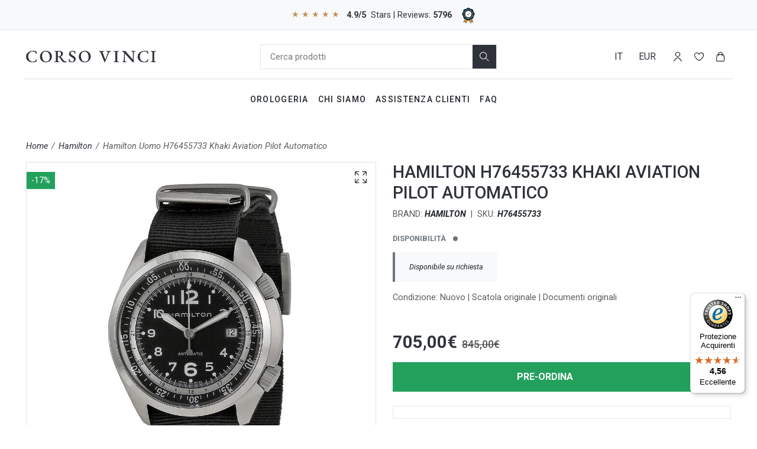

--- FILE ---
content_type: text/html; charset=utf-8
request_url: https://www.corsovinci.com/products/hamilton-uomo-h76455733-khaki-aviation-pilot-automatico
body_size: 48653
content:


<!doctype html>
<html
        lang="it">
<head>
   <meta charset="utf-8">
   <meta http-equiv="X-UA-Compatible" content="IE=edge"><link rel="shortcut icon" href="//www.corsovinci.com/cdn/shop/files/favicon_32x32.png?v=1634648345" type="image/png"><!-- TITLE AND DESCRIPTION -->
   <title>Hamilton Uomo H76455733 Khaki Aviation Pilot Automatico &ndash; Corso Vinci</title>
   
      <meta name="description" content="DATI TECNICIMarca: HamiltonCollezione: Khaki AviationReferenza: H76455733Nome: Hamilton Uomo H76455733 Khaki Aviation Pilot AutomaticoCASSAMateriale: AcciaioVetro: Vetro zaffiroDiametro: 41Case Thickness: 12,70Resistenza all acqua: 10 ATMQUADRANTEColore: NeroIndici quadrante: Numeri arabiBezel: -MOVIMENTOTipologia: Aut">
   

   <!-- HELPERS -->
   <!-- /snippets/social-meta-tags.liquid -->


    <meta property="og:type" content="product">
    <meta property="og:title" content="Hamilton Uomo H76455733 Khaki Aviation Pilot Automatico">
    
        <meta property="og:image" content="http://www.corsovinci.com/cdn/shop/files/H76455733_3_600x600.png?v=1739640996">
        <meta property="og:image:secure_url" content="https://www.corsovinci.com/cdn/shop/files/H76455733_3_600x600.png?v=1739640996">
    
        <meta property="og:image" content="http://www.corsovinci.com/cdn/shop/files/H76455733_2_600x600.png?v=1739640997">
        <meta property="og:image:secure_url" content="https://www.corsovinci.com/cdn/shop/files/H76455733_2_600x600.png?v=1739640997">
    
        <meta property="og:image" content="http://www.corsovinci.com/cdn/shop/files/H76455733_1_600x600.png?v=1739640997">
        <meta property="og:image:secure_url" content="https://www.corsovinci.com/cdn/shop/files/H76455733_1_600x600.png?v=1739640997">
    
    <meta property="og:description" content="DATI TECNICIMarca: HamiltonCollezione: Khaki AviationReferenza: H76455733Nome: Hamilton Uomo H76455733 Khaki Aviation Pilot AutomaticoCASSAMateriale: AcciaioVetro: Vetro zaffiroDiametro: 41Case Thickness: 12,70Resistenza all acqua: 10 ATMQUADRANTEColore: NeroIndici quadrante: Numeri arabiBezel: -MOVIMENTOTipologia: AutomaticoCalibro: Automatico H-10Gioielli: 0Riserva di carica: 80 oreCINTURINOMateriale: Pelle di vitelloColore: NeroChiusura: acciaio">
    <meta property="og:price:amount" content="705,00">
    <meta property="og:price:currency" content="EUR">

<meta property="og:url" content="https://www.corsovinci.com/products/hamilton-uomo-h76455733-khaki-aviation-pilot-automatico">
<meta property="og:site_name" content="Corso Vinci">




    <meta name="twitter:card" content="summary">


    <meta name="twitter:title" content="Hamilton Uomo H76455733 Khaki Aviation Pilot Automatico">
    <meta name="twitter:description" content="DATI TECNICIMarca: HamiltonCollezione: Khaki AviationReferenza: H76455733Nome: Hamilton Uomo H76455733 Khaki Aviation Pilot AutomaticoCASSAMateriale: AcciaioVetro: Vetro zaffiroDiametro: 41Case Thickn">
    <meta name="twitter:image" content="https://www.corsovinci.com/cdn/shop/files/H76455733_1_600x600.png?v=1739640997">
    <meta name="twitter:image:width" content="600">
    <meta name="twitter:image:height" content="600">


   <link rel="canonical" href="https://www.corsovinci.com/products/hamilton-uomo-h76455733-khaki-aviation-pilot-automatico">
   <meta name="viewport" content="width=device-width,initial-scale=1,maximum-scale=1,user-scalable=no">
   <meta name="theme-color" content="">
   
   

   <!-- STYLES -->
   <link rel="preconnect" href="https://fonts.googleapis.com">
   <link rel="preconnect" href="https://fonts.gstatic.com" crossorigin>
   <link rel="stylesheet"
         href="https://fonts.googleapis.com/css2?family=Roboto:ital,wght@0,100;0,300;0,400;0,500;0,700;0,900;1,100;1,300;1,400;1,500;1,700;1,900&display=swap">
   <link rel="stylesheet"
         href="https://fonts.googleapis.com/css2?family=Nunito+Sans:ital,wght@0,300;0,400;0,600;0,700;0,800;1,300;1,400;1,600;1,700;1,800&display=swap">
   <link href="https://fonts.googleapis.com/css2?family=EB+Garamond:ital,wght@0,400..800;1,400..800&display=swap"
         rel="stylesheet">

   <link rel="stylesheet" href="https://cdnjs.cloudflare.com/ajax/libs/font-awesome/5.15.3/css/all.min.css">
   <link rel="stylesheet" href="https://cdnjs.cloudflare.com/ajax/libs/slick-carousel/1.8.1/slick.min.css">
   <link rel="stylesheet" href="https://cdnjs.cloudflare.com/ajax/libs/slick-carousel/1.8.1/slick-theme.min.css">
   <link href="//www.corsovinci.com/cdn/shop/t/10/assets/theme.min.css?v=180438321385288870531764196813" rel="stylesheet" type="text/css" media="all" />

   <!-- Hide Shopify privacy banner on localhost -->
   <style>
       :root[data-localhost="true"] #shopify-pc__banner {
           display: none !important;
       }
   </style>
   <script>
       if (location.hostname === '127.0.0.1' || location.hostname === 'localhost') {
           document.documentElement.dataset.localhost = 'true';
       }
   </script>

   <!-- SCRIPTS -->
   
<script>
    const tagList = {"BRAND":{"it":"MARCHIO","en":"BRAND","de":"MARKENNAME"},"COLLECTION":{"it":"COLLEZIONE","en":"COLLECTION","de":"KOLLEKTION"},"CATEGORY":{"it":"CATEGORIA","en":"CATEGORY","de":"SAMMLUNG"},"BRACELET":{"it":"BRACCIALETTO","en":"BRACELET","de":"ARMBAND"},"SUBCATEGORY":{"it":"SOTTOCATEGORIA","en":"SUBCATEGORY","de":"UNTERKATEGORIE"},"MOVEMENT":{"it":"MOVIMENTO","en":"MOVEMENT","de":"AUFZUG"},"DIAL COLOR":{"it":"COLORE QUADRANTE","en":"DIAL COLOR","de":"ZIFFERBLATTFARBE"},"COLOR":{"it":"COLORE","en":"COLOR","de":"FARBE"},"DIAMETER":{"it":"DIAMETRO ","en":"DIAMETER","de":"DURCHMESSER"},"GLASS":{"it":"VETRO","en":"GLASS","de":"GLAS"},"WATER RESISTANCE":{"it":"RESISTENZA ACQUA","en":"WATER RESISTANCE","de":"WASSERDICHTIGKEIT"},"CASE MATERIAL":{"it":"MATERIALE CASSA","en":"CASE MATERIAL","de":"GEHÄUSEMATERIAL"},"BEZEL MATERIAL":{"it":"MATERIALE LUNETTA","en":"BEZEL MATERIAL","de":"LECKENMATERIAL"},"CLASP":{"it":"CHIUSURA","en":"CLASP","de":"SCHLIESSE"},"RINGSIZE":{"it":"DIAMETRO ANELLO","en":"RINGSIZE","de":"RINGGRÖSSE"},"SYMBOL":{"it":"SIMBOLO","en":"SYMBOL","de":"SYMBOL"},"GENDER":{"it":"GENERE","en":"GENDER","de":"GESCHLECHT "},"WARRANTY":{"it":"GARANZIA","en":"WARRANTY","de":"GARANTIE "},"PRICERANGE":{"it":"FASCIA DI PREZZO","en":"PRICERANGE","de":"PREISKLASSE "},"ORIGIN":{"it":"ORIGINE","en":"ORIGIN","de":"URSPRUNG "},"CONDITION":{"it":"CONDIZIONE","en":"CONDITION","de":"ZUSTAND"},"OTHER FUNCTIONS":{"it":"ALTRE FUNZIONI","en":"OTHER FUNCTIONS","de":"ANDERE FUNKTIONEN"},"THICKNESS":{"it":"SPESSORE","en":"THICKNESS","de":"DICKE"},"CLOCK FUNCTIONS":{"it":"FUNZIONI OROLOGIO","en":"CLOCK FUNCTIONS","de":"UHRFUNKTIONEN"},"CALIBER BASE":{"it":"BASE DI CALIBRO","en":"CALIBER BASE","de":"KALIBERBASIS"},"NECKLACE LENGHT":{"it":"LUNGHEZZA COLLANA","en":"NECKLACE LENGHT","de":"HALSKETTELEN"},"JEWELMATERIAL":{"it":"MATERIALE GIOIELLO","en":"JEWELMATERIAL","de":"SCHMUCKMATERIAL"},"STYLE":{"it":"STILE","en":"STYLE","de":"STIL"},"JEWEL":{"it":"GIOIELLO","en":"JEWEL","de":"SCHMUCK"},"TYPEOFRING":{"it":"TIPO DI ANELLO","en":"TYPEOFRING","de":"RINGART"},"DIAL NUMBERS":{"it":"NUMERI","en":"DIAL NUMBERS","de":"NUMMERN"},"CALIBER":{"it":"CALIBRO","en":"CALIBER","de":"KALIBER"},"TYPE OF NECKLACE":{"it":"TIPO DI COLLANA","en":"TYPE OF NECKLACE","de":"ART DER HALSKETTE"},"POWER RESERVE":{"it":"RISERVA DI CARICA","en":"POWER RESERVE","de":"ENERGIE RESERVE"},"NUMBER OF JEWELS":{"it":"NUMERO GIOIELLI","en":"NUMBER OF JEWELS","de":"ANZAHL DER JUWELEN"},"FREQUENCY":{"it":"FREQUENZA","en":"FREQUENCY","de":"FREQUENZ"},"FREQUENCY UNIT":{"it":"UNITA FREQUENZA","en":"FREQUENCY UNIT","de":"FREQUENZEINHEIT"},"SPECIAL":{"it":"SPECIALE","en":"SPECIAL","de":"SPECIAL"}};
</script>




   <script type="text/javascript" src="https://code.jquery.com/jquery-1.11.0.min.js"></script>
   <script type="text/javascript" src="https://code.jquery.com/jquery-migrate-1.2.1.min.js"></script>
   <script type="text/javascript"
           src="https://cdn.jsdelivr.net/npm/bootstrap@4.5.3/dist/js/bootstrap.bundle.min.js"></script>
   <script type="text/javascript"
           src="https://cdnjs.cloudflare.com/ajax/libs/slick-carousel/1.8.1/slick.min.js"></script>
   <script type="text/javascript"
           src="https://cdnjs.cloudflare.com/ajax/libs/js-cookie/2.2.1/js.cookie.min.js"></script>
   <script type="text/javascript"
           src="https://cdnjs.cloudflare.com/ajax/libs/sticky-sidebar/3.3.1/sticky-sidebar.min.js"></script>
   <script type="text/javascript" src="https://cdn.jsdelivr.net/npm/jquery-zoom@1.7.21/jquery.zoom.min.js"></script>

   <!-- PHOTOSWIPE -->
   <link rel="stylesheet" href="https://cdnjs.cloudflare.com/ajax/libs/photoswipe/4.1.3/photoswipe.min.css">
   <link rel="stylesheet"
         href="https://cdnjs.cloudflare.com/ajax/libs/photoswipe/4.1.3/default-skin/default-skin.min.css">
   <script src="https://cdnjs.cloudflare.com/ajax/libs/photoswipe/4.1.3/photoswipe.min.js"></script>
   <script src="https://cdnjs.cloudflare.com/ajax/libs/photoswipe/4.1.3/photoswipe-ui-default.min.js"></script>


   <script type="text/javascript" src="//www.corsovinci.com/cdn/shop/t/10/assets/slugify.js?v=95768021379482034901761218541"></script>
   <script type="text/javascript" src="//www.corsovinci.com/cdn/shop/t/10/assets/theme.min.js?v=168561704353061185031764240657" defer="defer"></script>

   <script>window.performance && window.performance.mark && window.performance.mark('shopify.content_for_header.start');</script><meta name="google-site-verification" content="zPJizubR-VROwbYUrSSTn1hGkLHhFP0HCIiRoEr0shM">
<meta name="google-site-verification" content="VyI4efSogFHXFQab7yqDvlpPU0RW86S9Xc0HzSR95_g">
<meta name="facebook-domain-verification" content="q30wr70dmijf7nksptmi7aggry4ccm">
<meta id="shopify-digital-wallet" name="shopify-digital-wallet" content="/6797459523/digital_wallets/dialog">
<meta name="shopify-checkout-api-token" content="7885e3740a55c8679d4895e523a37e34">
<meta id="in-context-paypal-metadata" data-shop-id="6797459523" data-venmo-supported="false" data-environment="production" data-locale="it_IT" data-paypal-v4="true" data-currency="EUR">
<link rel="alternate" hreflang="x-default" href="https://www.corsovinci.com/products/hamilton-uomo-h76455733-khaki-aviation-pilot-automatico">
<link rel="alternate" hreflang="it" href="https://www.corsovinci.com/products/hamilton-uomo-h76455733-khaki-aviation-pilot-automatico">
<link rel="alternate" hreflang="en" href="https://www.corsovinci.com/en/products/hamilton-uomo-h76455733-khaki-aviation-pilot-automatico">
<link rel="alternate" hreflang="de" href="https://www.corsovinci.com/de/products/hamilton-uomo-h76455733-khaki-aviation-pilot-automatico">
<link rel="alternate" type="application/json+oembed" href="https://www.corsovinci.com/products/hamilton-uomo-h76455733-khaki-aviation-pilot-automatico.oembed">
<script async="async" src="/checkouts/internal/preloads.js?locale=it-IT"></script>
<link rel="preconnect" href="https://shop.app" crossorigin="anonymous">
<script async="async" src="https://shop.app/checkouts/internal/preloads.js?locale=it-IT&shop_id=6797459523" crossorigin="anonymous"></script>
<script id="apple-pay-shop-capabilities" type="application/json">{"shopId":6797459523,"countryCode":"IT","currencyCode":"EUR","merchantCapabilities":["supports3DS"],"merchantId":"gid:\/\/shopify\/Shop\/6797459523","merchantName":"Corso Vinci","requiredBillingContactFields":["postalAddress","email","phone"],"requiredShippingContactFields":["postalAddress","email","phone"],"shippingType":"shipping","supportedNetworks":["visa","maestro","masterCard","amex"],"total":{"type":"pending","label":"Corso Vinci","amount":"1.00"},"shopifyPaymentsEnabled":true,"supportsSubscriptions":true}</script>
<script id="shopify-features" type="application/json">{"accessToken":"7885e3740a55c8679d4895e523a37e34","betas":["rich-media-storefront-analytics"],"domain":"www.corsovinci.com","predictiveSearch":true,"shopId":6797459523,"locale":"it"}</script>
<script>var Shopify = Shopify || {};
Shopify.shop = "corsovinci.myshopify.com";
Shopify.locale = "it";
Shopify.currency = {"active":"EUR","rate":"1.0"};
Shopify.country = "IT";
Shopify.theme = {"name":"Skeleton","id":124005286057,"schema_name":"Skeleton theme","schema_version":"1.0.0","theme_store_id":null,"role":"main"};
Shopify.theme.handle = "null";
Shopify.theme.style = {"id":null,"handle":null};
Shopify.cdnHost = "www.corsovinci.com/cdn";
Shopify.routes = Shopify.routes || {};
Shopify.routes.root = "/";</script>
<script type="module">!function(o){(o.Shopify=o.Shopify||{}).modules=!0}(window);</script>
<script>!function(o){function n(){var o=[];function n(){o.push(Array.prototype.slice.apply(arguments))}return n.q=o,n}var t=o.Shopify=o.Shopify||{};t.loadFeatures=n(),t.autoloadFeatures=n()}(window);</script>
<script>
  window.ShopifyPay = window.ShopifyPay || {};
  window.ShopifyPay.apiHost = "shop.app\/pay";
  window.ShopifyPay.redirectState = null;
</script>
<script id="shop-js-analytics" type="application/json">{"pageType":"product"}</script>
<script defer="defer" async type="module" src="//www.corsovinci.com/cdn/shopifycloud/shop-js/modules/v2/client.init-shop-cart-sync_DXGljDCh.it.esm.js"></script>
<script defer="defer" async type="module" src="//www.corsovinci.com/cdn/shopifycloud/shop-js/modules/v2/chunk.common_Dby6QE3M.esm.js"></script>
<script type="module">
  await import("//www.corsovinci.com/cdn/shopifycloud/shop-js/modules/v2/client.init-shop-cart-sync_DXGljDCh.it.esm.js");
await import("//www.corsovinci.com/cdn/shopifycloud/shop-js/modules/v2/chunk.common_Dby6QE3M.esm.js");

  window.Shopify.SignInWithShop?.initShopCartSync?.({"fedCMEnabled":true,"windoidEnabled":true});

</script>
<script>
  window.Shopify = window.Shopify || {};
  if (!window.Shopify.featureAssets) window.Shopify.featureAssets = {};
  window.Shopify.featureAssets['shop-js'] = {"shop-cart-sync":["modules/v2/client.shop-cart-sync_CuycFFQA.it.esm.js","modules/v2/chunk.common_Dby6QE3M.esm.js"],"init-fed-cm":["modules/v2/client.init-fed-cm_BNG5oyTN.it.esm.js","modules/v2/chunk.common_Dby6QE3M.esm.js"],"shop-button":["modules/v2/client.shop-button_CYDCs7np.it.esm.js","modules/v2/chunk.common_Dby6QE3M.esm.js"],"init-windoid":["modules/v2/client.init-windoid_CIyZw0nM.it.esm.js","modules/v2/chunk.common_Dby6QE3M.esm.js"],"shop-cash-offers":["modules/v2/client.shop-cash-offers_CcSAlF98.it.esm.js","modules/v2/chunk.common_Dby6QE3M.esm.js","modules/v2/chunk.modal_D1Buujso.esm.js"],"shop-toast-manager":["modules/v2/client.shop-toast-manager_BX7Boar6.it.esm.js","modules/v2/chunk.common_Dby6QE3M.esm.js"],"init-shop-email-lookup-coordinator":["modules/v2/client.init-shop-email-lookup-coordinator_9H--u2Oq.it.esm.js","modules/v2/chunk.common_Dby6QE3M.esm.js"],"pay-button":["modules/v2/client.pay-button_Dij3AEMZ.it.esm.js","modules/v2/chunk.common_Dby6QE3M.esm.js"],"avatar":["modules/v2/client.avatar_BTnouDA3.it.esm.js"],"init-shop-cart-sync":["modules/v2/client.init-shop-cart-sync_DXGljDCh.it.esm.js","modules/v2/chunk.common_Dby6QE3M.esm.js"],"shop-login-button":["modules/v2/client.shop-login-button_CQ3q_nN6.it.esm.js","modules/v2/chunk.common_Dby6QE3M.esm.js","modules/v2/chunk.modal_D1Buujso.esm.js"],"init-customer-accounts-sign-up":["modules/v2/client.init-customer-accounts-sign-up_BnxtNv5b.it.esm.js","modules/v2/client.shop-login-button_CQ3q_nN6.it.esm.js","modules/v2/chunk.common_Dby6QE3M.esm.js","modules/v2/chunk.modal_D1Buujso.esm.js"],"init-shop-for-new-customer-accounts":["modules/v2/client.init-shop-for-new-customer-accounts_CKlpbIAZ.it.esm.js","modules/v2/client.shop-login-button_CQ3q_nN6.it.esm.js","modules/v2/chunk.common_Dby6QE3M.esm.js","modules/v2/chunk.modal_D1Buujso.esm.js"],"init-customer-accounts":["modules/v2/client.init-customer-accounts_BatGhs6N.it.esm.js","modules/v2/client.shop-login-button_CQ3q_nN6.it.esm.js","modules/v2/chunk.common_Dby6QE3M.esm.js","modules/v2/chunk.modal_D1Buujso.esm.js"],"shop-follow-button":["modules/v2/client.shop-follow-button_Drfnypl_.it.esm.js","modules/v2/chunk.common_Dby6QE3M.esm.js","modules/v2/chunk.modal_D1Buujso.esm.js"],"lead-capture":["modules/v2/client.lead-capture_C77H9ivN.it.esm.js","modules/v2/chunk.common_Dby6QE3M.esm.js","modules/v2/chunk.modal_D1Buujso.esm.js"],"checkout-modal":["modules/v2/client.checkout-modal_B3EdBKL4.it.esm.js","modules/v2/chunk.common_Dby6QE3M.esm.js","modules/v2/chunk.modal_D1Buujso.esm.js"],"shop-login":["modules/v2/client.shop-login_CkabS-Xl.it.esm.js","modules/v2/chunk.common_Dby6QE3M.esm.js","modules/v2/chunk.modal_D1Buujso.esm.js"],"payment-terms":["modules/v2/client.payment-terms_BgXoyFHX.it.esm.js","modules/v2/chunk.common_Dby6QE3M.esm.js","modules/v2/chunk.modal_D1Buujso.esm.js"]};
</script>
<script>(function() {
  var isLoaded = false;
  function asyncLoad() {
    if (isLoaded) return;
    isLoaded = true;
    var urls = ["https:\/\/tseish-app.connect.trustedshops.com\/esc.js?apiBaseUrl=aHR0cHM6Ly90c2Vpc2gtYXBwLmNvbm5lY3QudHJ1c3RlZHNob3BzLmNvbQ==\u0026instanceId=Y29yc292aW5jaS5teXNob3BpZnkuY29t\u0026shop=corsovinci.myshopify.com","https:\/\/s3.eu-west-1.amazonaws.com\/production-klarna-il-shopify-osm\/259276dac6e66e514c30afed620b50614997523d\/corsovinci.myshopify.com-1743094854722.js?shop=corsovinci.myshopify.com"];
    for (var i = 0; i < urls.length; i++) {
      var s = document.createElement('script');
      s.type = 'text/javascript';
      s.async = true;
      s.src = urls[i];
      var x = document.getElementsByTagName('script')[0];
      x.parentNode.insertBefore(s, x);
    }
  };
  if(window.attachEvent) {
    window.attachEvent('onload', asyncLoad);
  } else {
    window.addEventListener('load', asyncLoad, false);
  }
})();</script>
<script id="__st">var __st={"a":6797459523,"offset":3600,"reqid":"3ee9ca24-389c-48dc-a50a-5c2ff61dbfd4-1768999726","pageurl":"www.corsovinci.com\/products\/hamilton-uomo-h76455733-khaki-aviation-pilot-automatico","u":"f57972045463","p":"product","rtyp":"product","rid":7272043282601};</script>
<script>window.ShopifyPaypalV4VisibilityTracking = true;</script>
<script id="captcha-bootstrap">!function(){'use strict';const t='contact',e='account',n='new_comment',o=[[t,t],['blogs',n],['comments',n],[t,'customer']],c=[[e,'customer_login'],[e,'guest_login'],[e,'recover_customer_password'],[e,'create_customer']],r=t=>t.map((([t,e])=>`form[action*='/${t}']:not([data-nocaptcha='true']) input[name='form_type'][value='${e}']`)).join(','),a=t=>()=>t?[...document.querySelectorAll(t)].map((t=>t.form)):[];function s(){const t=[...o],e=r(t);return a(e)}const i='password',u='form_key',d=['recaptcha-v3-token','g-recaptcha-response','h-captcha-response',i],f=()=>{try{return window.sessionStorage}catch{return}},m='__shopify_v',_=t=>t.elements[u];function p(t,e,n=!1){try{const o=window.sessionStorage,c=JSON.parse(o.getItem(e)),{data:r}=function(t){const{data:e,action:n}=t;return t[m]||n?{data:e,action:n}:{data:t,action:n}}(c);for(const[e,n]of Object.entries(r))t.elements[e]&&(t.elements[e].value=n);n&&o.removeItem(e)}catch(o){console.error('form repopulation failed',{error:o})}}const l='form_type',E='cptcha';function T(t){t.dataset[E]=!0}const w=window,h=w.document,L='Shopify',v='ce_forms',y='captcha';let A=!1;((t,e)=>{const n=(g='f06e6c50-85a8-45c8-87d0-21a2b65856fe',I='https://cdn.shopify.com/shopifycloud/storefront-forms-hcaptcha/ce_storefront_forms_captcha_hcaptcha.v1.5.2.iife.js',D={infoText:'Protetto da hCaptcha',privacyText:'Privacy',termsText:'Termini'},(t,e,n)=>{const o=w[L][v],c=o.bindForm;if(c)return c(t,g,e,D).then(n);var r;o.q.push([[t,g,e,D],n]),r=I,A||(h.body.append(Object.assign(h.createElement('script'),{id:'captcha-provider',async:!0,src:r})),A=!0)});var g,I,D;w[L]=w[L]||{},w[L][v]=w[L][v]||{},w[L][v].q=[],w[L][y]=w[L][y]||{},w[L][y].protect=function(t,e){n(t,void 0,e),T(t)},Object.freeze(w[L][y]),function(t,e,n,w,h,L){const[v,y,A,g]=function(t,e,n){const i=e?o:[],u=t?c:[],d=[...i,...u],f=r(d),m=r(i),_=r(d.filter((([t,e])=>n.includes(e))));return[a(f),a(m),a(_),s()]}(w,h,L),I=t=>{const e=t.target;return e instanceof HTMLFormElement?e:e&&e.form},D=t=>v().includes(t);t.addEventListener('submit',(t=>{const e=I(t);if(!e)return;const n=D(e)&&!e.dataset.hcaptchaBound&&!e.dataset.recaptchaBound,o=_(e),c=g().includes(e)&&(!o||!o.value);(n||c)&&t.preventDefault(),c&&!n&&(function(t){try{if(!f())return;!function(t){const e=f();if(!e)return;const n=_(t);if(!n)return;const o=n.value;o&&e.removeItem(o)}(t);const e=Array.from(Array(32),(()=>Math.random().toString(36)[2])).join('');!function(t,e){_(t)||t.append(Object.assign(document.createElement('input'),{type:'hidden',name:u})),t.elements[u].value=e}(t,e),function(t,e){const n=f();if(!n)return;const o=[...t.querySelectorAll(`input[type='${i}']`)].map((({name:t})=>t)),c=[...d,...o],r={};for(const[a,s]of new FormData(t).entries())c.includes(a)||(r[a]=s);n.setItem(e,JSON.stringify({[m]:1,action:t.action,data:r}))}(t,e)}catch(e){console.error('failed to persist form',e)}}(e),e.submit())}));const S=(t,e)=>{t&&!t.dataset[E]&&(n(t,e.some((e=>e===t))),T(t))};for(const o of['focusin','change'])t.addEventListener(o,(t=>{const e=I(t);D(e)&&S(e,y())}));const B=e.get('form_key'),M=e.get(l),P=B&&M;t.addEventListener('DOMContentLoaded',(()=>{const t=y();if(P)for(const e of t)e.elements[l].value===M&&p(e,B);[...new Set([...A(),...v().filter((t=>'true'===t.dataset.shopifyCaptcha))])].forEach((e=>S(e,t)))}))}(h,new URLSearchParams(w.location.search),n,t,e,['guest_login'])})(!0,!0)}();</script>
<script integrity="sha256-4kQ18oKyAcykRKYeNunJcIwy7WH5gtpwJnB7kiuLZ1E=" data-source-attribution="shopify.loadfeatures" defer="defer" src="//www.corsovinci.com/cdn/shopifycloud/storefront/assets/storefront/load_feature-a0a9edcb.js" crossorigin="anonymous"></script>
<script crossorigin="anonymous" defer="defer" src="//www.corsovinci.com/cdn/shopifycloud/storefront/assets/shopify_pay/storefront-65b4c6d7.js?v=20250812"></script>
<script data-source-attribution="shopify.dynamic_checkout.dynamic.init">var Shopify=Shopify||{};Shopify.PaymentButton=Shopify.PaymentButton||{isStorefrontPortableWallets:!0,init:function(){window.Shopify.PaymentButton.init=function(){};var t=document.createElement("script");t.src="https://www.corsovinci.com/cdn/shopifycloud/portable-wallets/latest/portable-wallets.it.js",t.type="module",document.head.appendChild(t)}};
</script>
<script data-source-attribution="shopify.dynamic_checkout.buyer_consent">
  function portableWalletsHideBuyerConsent(e){var t=document.getElementById("shopify-buyer-consent"),n=document.getElementById("shopify-subscription-policy-button");t&&n&&(t.classList.add("hidden"),t.setAttribute("aria-hidden","true"),n.removeEventListener("click",e))}function portableWalletsShowBuyerConsent(e){var t=document.getElementById("shopify-buyer-consent"),n=document.getElementById("shopify-subscription-policy-button");t&&n&&(t.classList.remove("hidden"),t.removeAttribute("aria-hidden"),n.addEventListener("click",e))}window.Shopify?.PaymentButton&&(window.Shopify.PaymentButton.hideBuyerConsent=portableWalletsHideBuyerConsent,window.Shopify.PaymentButton.showBuyerConsent=portableWalletsShowBuyerConsent);
</script>
<script data-source-attribution="shopify.dynamic_checkout.cart.bootstrap">document.addEventListener("DOMContentLoaded",(function(){function t(){return document.querySelector("shopify-accelerated-checkout-cart, shopify-accelerated-checkout")}if(t())Shopify.PaymentButton.init();else{new MutationObserver((function(e,n){t()&&(Shopify.PaymentButton.init(),n.disconnect())})).observe(document.body,{childList:!0,subtree:!0})}}));
</script>
<script id='scb4127' type='text/javascript' async='' src='https://www.corsovinci.com/cdn/shopifycloud/privacy-banner/storefront-banner.js'></script><link id="shopify-accelerated-checkout-styles" rel="stylesheet" media="screen" href="https://www.corsovinci.com/cdn/shopifycloud/portable-wallets/latest/accelerated-checkout-backwards-compat.css" crossorigin="anonymous">
<style id="shopify-accelerated-checkout-cart">
        #shopify-buyer-consent {
  margin-top: 1em;
  display: inline-block;
  width: 100%;
}

#shopify-buyer-consent.hidden {
  display: none;
}

#shopify-subscription-policy-button {
  background: none;
  border: none;
  padding: 0;
  text-decoration: underline;
  font-size: inherit;
  cursor: pointer;
}

#shopify-subscription-policy-button::before {
  box-shadow: none;
}

      </style>

<script>window.performance && window.performance.mark && window.performance.mark('shopify.content_for_header.end');</script>

   

   <script
           src="https://www.paypal.com/sdk/js?client-id=AXsX-6dpTN9fC4jwuXPkWAcUMS7fUnzgN8UQ15DnNrsD8kF5N4K4ynGaRx3a-PCnhs5g5Y7YXeo8MG9S&currency=EUR&components=messages"
           data-namespace="PayPalSDK">
   </script>


   <!--Gem_Page_Header_Script-->
   <!-- "snippets/gem-app-header-scripts.liquid" was not rendered, the associated app was uninstalled -->
   <!--End_Gem_Page_Header_Script-->

   <!-- "snippets/weglot_hreftags.liquid" was not rendered, the associated app was uninstalled -->
   <!-- "snippets/weglot_switcher.liquid" was not rendered, the associated app was uninstalled -->
   
<link href="https://monorail-edge.shopifysvc.com" rel="dns-prefetch">
<script>(function(){if ("sendBeacon" in navigator && "performance" in window) {try {var session_token_from_headers = performance.getEntriesByType('navigation')[0].serverTiming.find(x => x.name == '_s').description;} catch {var session_token_from_headers = undefined;}var session_cookie_matches = document.cookie.match(/_shopify_s=([^;]*)/);var session_token_from_cookie = session_cookie_matches && session_cookie_matches.length === 2 ? session_cookie_matches[1] : "";var session_token = session_token_from_headers || session_token_from_cookie || "";function handle_abandonment_event(e) {var entries = performance.getEntries().filter(function(entry) {return /monorail-edge.shopifysvc.com/.test(entry.name);});if (!window.abandonment_tracked && entries.length === 0) {window.abandonment_tracked = true;var currentMs = Date.now();var navigation_start = performance.timing.navigationStart;var payload = {shop_id: 6797459523,url: window.location.href,navigation_start,duration: currentMs - navigation_start,session_token,page_type: "product"};window.navigator.sendBeacon("https://monorail-edge.shopifysvc.com/v1/produce", JSON.stringify({schema_id: "online_store_buyer_site_abandonment/1.1",payload: payload,metadata: {event_created_at_ms: currentMs,event_sent_at_ms: currentMs}}));}}window.addEventListener('pagehide', handle_abandonment_event);}}());</script>
<script id="web-pixels-manager-setup">(function e(e,d,r,n,o){if(void 0===o&&(o={}),!Boolean(null===(a=null===(i=window.Shopify)||void 0===i?void 0:i.analytics)||void 0===a?void 0:a.replayQueue)){var i,a;window.Shopify=window.Shopify||{};var t=window.Shopify;t.analytics=t.analytics||{};var s=t.analytics;s.replayQueue=[],s.publish=function(e,d,r){return s.replayQueue.push([e,d,r]),!0};try{self.performance.mark("wpm:start")}catch(e){}var l=function(){var e={modern:/Edge?\/(1{2}[4-9]|1[2-9]\d|[2-9]\d{2}|\d{4,})\.\d+(\.\d+|)|Firefox\/(1{2}[4-9]|1[2-9]\d|[2-9]\d{2}|\d{4,})\.\d+(\.\d+|)|Chrom(ium|e)\/(9{2}|\d{3,})\.\d+(\.\d+|)|(Maci|X1{2}).+ Version\/(15\.\d+|(1[6-9]|[2-9]\d|\d{3,})\.\d+)([,.]\d+|)( \(\w+\)|)( Mobile\/\w+|) Safari\/|Chrome.+OPR\/(9{2}|\d{3,})\.\d+\.\d+|(CPU[ +]OS|iPhone[ +]OS|CPU[ +]iPhone|CPU IPhone OS|CPU iPad OS)[ +]+(15[._]\d+|(1[6-9]|[2-9]\d|\d{3,})[._]\d+)([._]\d+|)|Android:?[ /-](13[3-9]|1[4-9]\d|[2-9]\d{2}|\d{4,})(\.\d+|)(\.\d+|)|Android.+Firefox\/(13[5-9]|1[4-9]\d|[2-9]\d{2}|\d{4,})\.\d+(\.\d+|)|Android.+Chrom(ium|e)\/(13[3-9]|1[4-9]\d|[2-9]\d{2}|\d{4,})\.\d+(\.\d+|)|SamsungBrowser\/([2-9]\d|\d{3,})\.\d+/,legacy:/Edge?\/(1[6-9]|[2-9]\d|\d{3,})\.\d+(\.\d+|)|Firefox\/(5[4-9]|[6-9]\d|\d{3,})\.\d+(\.\d+|)|Chrom(ium|e)\/(5[1-9]|[6-9]\d|\d{3,})\.\d+(\.\d+|)([\d.]+$|.*Safari\/(?![\d.]+ Edge\/[\d.]+$))|(Maci|X1{2}).+ Version\/(10\.\d+|(1[1-9]|[2-9]\d|\d{3,})\.\d+)([,.]\d+|)( \(\w+\)|)( Mobile\/\w+|) Safari\/|Chrome.+OPR\/(3[89]|[4-9]\d|\d{3,})\.\d+\.\d+|(CPU[ +]OS|iPhone[ +]OS|CPU[ +]iPhone|CPU IPhone OS|CPU iPad OS)[ +]+(10[._]\d+|(1[1-9]|[2-9]\d|\d{3,})[._]\d+)([._]\d+|)|Android:?[ /-](13[3-9]|1[4-9]\d|[2-9]\d{2}|\d{4,})(\.\d+|)(\.\d+|)|Mobile Safari.+OPR\/([89]\d|\d{3,})\.\d+\.\d+|Android.+Firefox\/(13[5-9]|1[4-9]\d|[2-9]\d{2}|\d{4,})\.\d+(\.\d+|)|Android.+Chrom(ium|e)\/(13[3-9]|1[4-9]\d|[2-9]\d{2}|\d{4,})\.\d+(\.\d+|)|Android.+(UC? ?Browser|UCWEB|U3)[ /]?(15\.([5-9]|\d{2,})|(1[6-9]|[2-9]\d|\d{3,})\.\d+)\.\d+|SamsungBrowser\/(5\.\d+|([6-9]|\d{2,})\.\d+)|Android.+MQ{2}Browser\/(14(\.(9|\d{2,})|)|(1[5-9]|[2-9]\d|\d{3,})(\.\d+|))(\.\d+|)|K[Aa][Ii]OS\/(3\.\d+|([4-9]|\d{2,})\.\d+)(\.\d+|)/},d=e.modern,r=e.legacy,n=navigator.userAgent;return n.match(d)?"modern":n.match(r)?"legacy":"unknown"}(),u="modern"===l?"modern":"legacy",c=(null!=n?n:{modern:"",legacy:""})[u],f=function(e){return[e.baseUrl,"/wpm","/b",e.hashVersion,"modern"===e.buildTarget?"m":"l",".js"].join("")}({baseUrl:d,hashVersion:r,buildTarget:u}),m=function(e){var d=e.version,r=e.bundleTarget,n=e.surface,o=e.pageUrl,i=e.monorailEndpoint;return{emit:function(e){var a=e.status,t=e.errorMsg,s=(new Date).getTime(),l=JSON.stringify({metadata:{event_sent_at_ms:s},events:[{schema_id:"web_pixels_manager_load/3.1",payload:{version:d,bundle_target:r,page_url:o,status:a,surface:n,error_msg:t},metadata:{event_created_at_ms:s}}]});if(!i)return console&&console.warn&&console.warn("[Web Pixels Manager] No Monorail endpoint provided, skipping logging."),!1;try{return self.navigator.sendBeacon.bind(self.navigator)(i,l)}catch(e){}var u=new XMLHttpRequest;try{return u.open("POST",i,!0),u.setRequestHeader("Content-Type","text/plain"),u.send(l),!0}catch(e){return console&&console.warn&&console.warn("[Web Pixels Manager] Got an unhandled error while logging to Monorail."),!1}}}}({version:r,bundleTarget:l,surface:e.surface,pageUrl:self.location.href,monorailEndpoint:e.monorailEndpoint});try{o.browserTarget=l,function(e){var d=e.src,r=e.async,n=void 0===r||r,o=e.onload,i=e.onerror,a=e.sri,t=e.scriptDataAttributes,s=void 0===t?{}:t,l=document.createElement("script"),u=document.querySelector("head"),c=document.querySelector("body");if(l.async=n,l.src=d,a&&(l.integrity=a,l.crossOrigin="anonymous"),s)for(var f in s)if(Object.prototype.hasOwnProperty.call(s,f))try{l.dataset[f]=s[f]}catch(e){}if(o&&l.addEventListener("load",o),i&&l.addEventListener("error",i),u)u.appendChild(l);else{if(!c)throw new Error("Did not find a head or body element to append the script");c.appendChild(l)}}({src:f,async:!0,onload:function(){if(!function(){var e,d;return Boolean(null===(d=null===(e=window.Shopify)||void 0===e?void 0:e.analytics)||void 0===d?void 0:d.initialized)}()){var d=window.webPixelsManager.init(e)||void 0;if(d){var r=window.Shopify.analytics;r.replayQueue.forEach((function(e){var r=e[0],n=e[1],o=e[2];d.publishCustomEvent(r,n,o)})),r.replayQueue=[],r.publish=d.publishCustomEvent,r.visitor=d.visitor,r.initialized=!0}}},onerror:function(){return m.emit({status:"failed",errorMsg:"".concat(f," has failed to load")})},sri:function(e){var d=/^sha384-[A-Za-z0-9+/=]+$/;return"string"==typeof e&&d.test(e)}(c)?c:"",scriptDataAttributes:o}),m.emit({status:"loading"})}catch(e){m.emit({status:"failed",errorMsg:(null==e?void 0:e.message)||"Unknown error"})}}})({shopId: 6797459523,storefrontBaseUrl: "https://www.corsovinci.com",extensionsBaseUrl: "https://extensions.shopifycdn.com/cdn/shopifycloud/web-pixels-manager",monorailEndpoint: "https://monorail-edge.shopifysvc.com/unstable/produce_batch",surface: "storefront-renderer",enabledBetaFlags: ["2dca8a86"],webPixelsConfigList: [{"id":"3409346909","configuration":"{\"config\":\"{\\\"google_tag_ids\\\":[\\\"G-G4VE1C1LB1\\\",\\\"AW-774985994\\\"],\\\"target_country\\\":\\\"IT\\\",\\\"gtag_events\\\":[{\\\"type\\\":\\\"search\\\",\\\"action_label\\\":[\\\"G-G4VE1C1LB1\\\",\\\"AW-774985994\\\/VKukCLTFrrIbEIqyxfEC\\\"]},{\\\"type\\\":\\\"begin_checkout\\\",\\\"action_label\\\":[\\\"G-G4VE1C1LB1\\\",\\\"AW-774985994\\\/5NdMCKjFrrIbEIqyxfEC\\\"]},{\\\"type\\\":\\\"view_item\\\",\\\"action_label\\\":[\\\"G-G4VE1C1LB1\\\",\\\"AW-774985994\\\/kxoDCLHFrrIbEIqyxfEC\\\"]},{\\\"type\\\":\\\"purchase\\\",\\\"action_label\\\":[\\\"G-G4VE1C1LB1\\\",\\\"AW-774985994\\\/ps_xCLv8obIbEIqyxfEC\\\"]},{\\\"type\\\":\\\"page_view\\\",\\\"action_label\\\":[\\\"G-G4VE1C1LB1\\\",\\\"AW-774985994\\\/ZB0xCK7FrrIbEIqyxfEC\\\"]},{\\\"type\\\":\\\"add_payment_info\\\",\\\"action_label\\\":[\\\"G-G4VE1C1LB1\\\",\\\"AW-774985994\\\/FcRUCLfFrrIbEIqyxfEC\\\"]},{\\\"type\\\":\\\"add_to_cart\\\",\\\"action_label\\\":[\\\"G-G4VE1C1LB1\\\",\\\"AW-774985994\\\/zVPOCKvFrrIbEIqyxfEC\\\"]}],\\\"enable_monitoring_mode\\\":false}\"}","eventPayloadVersion":"v1","runtimeContext":"OPEN","scriptVersion":"b2a88bafab3e21179ed38636efcd8a93","type":"APP","apiClientId":1780363,"privacyPurposes":[],"dataSharingAdjustments":{"protectedCustomerApprovalScopes":["read_customer_address","read_customer_email","read_customer_name","read_customer_personal_data","read_customer_phone"]}},{"id":"334627165","configuration":"{\"pixel_id\":\"2372822036079232\",\"pixel_type\":\"facebook_pixel\",\"metaapp_system_user_token\":\"-\"}","eventPayloadVersion":"v1","runtimeContext":"OPEN","scriptVersion":"ca16bc87fe92b6042fbaa3acc2fbdaa6","type":"APP","apiClientId":2329312,"privacyPurposes":["ANALYTICS","MARKETING","SALE_OF_DATA"],"dataSharingAdjustments":{"protectedCustomerApprovalScopes":["read_customer_address","read_customer_email","read_customer_name","read_customer_personal_data","read_customer_phone"]}},{"id":"274989405","eventPayloadVersion":"1","runtimeContext":"LAX","scriptVersion":"1","type":"CUSTOM","privacyPurposes":[],"name":"Google Tag Manager"},{"id":"shopify-app-pixel","configuration":"{}","eventPayloadVersion":"v1","runtimeContext":"STRICT","scriptVersion":"0450","apiClientId":"shopify-pixel","type":"APP","privacyPurposes":["ANALYTICS","MARKETING"]},{"id":"shopify-custom-pixel","eventPayloadVersion":"v1","runtimeContext":"LAX","scriptVersion":"0450","apiClientId":"shopify-pixel","type":"CUSTOM","privacyPurposes":["ANALYTICS","MARKETING"]}],isMerchantRequest: false,initData: {"shop":{"name":"Corso Vinci","paymentSettings":{"currencyCode":"EUR"},"myshopifyDomain":"corsovinci.myshopify.com","countryCode":"IT","storefrontUrl":"https:\/\/www.corsovinci.com"},"customer":null,"cart":null,"checkout":null,"productVariants":[{"price":{"amount":705.0,"currencyCode":"EUR"},"product":{"title":"Hamilton Uomo H76455733 Khaki Aviation Pilot Automatico","vendor":"Hamilton","id":"7272043282601","untranslatedTitle":"Hamilton Uomo H76455733 Khaki Aviation Pilot Automatico","url":"\/products\/hamilton-uomo-h76455733-khaki-aviation-pilot-automatico","type":"Orologio"},"id":"53876911276381","image":{"src":"\/\/www.corsovinci.com\/cdn\/shop\/files\/H76455733_1.png?v=1739640997"},"sku":"H76455733","title":"Default Title","untranslatedTitle":"Default Title"}],"purchasingCompany":null},},"https://www.corsovinci.com/cdn","fcfee988w5aeb613cpc8e4bc33m6693e112",{"modern":"","legacy":""},{"shopId":"6797459523","storefrontBaseUrl":"https:\/\/www.corsovinci.com","extensionBaseUrl":"https:\/\/extensions.shopifycdn.com\/cdn\/shopifycloud\/web-pixels-manager","surface":"storefront-renderer","enabledBetaFlags":"[\"2dca8a86\"]","isMerchantRequest":"false","hashVersion":"fcfee988w5aeb613cpc8e4bc33m6693e112","publish":"custom","events":"[[\"page_viewed\",{}],[\"product_viewed\",{\"productVariant\":{\"price\":{\"amount\":705.0,\"currencyCode\":\"EUR\"},\"product\":{\"title\":\"Hamilton Uomo H76455733 Khaki Aviation Pilot Automatico\",\"vendor\":\"Hamilton\",\"id\":\"7272043282601\",\"untranslatedTitle\":\"Hamilton Uomo H76455733 Khaki Aviation Pilot Automatico\",\"url\":\"\/products\/hamilton-uomo-h76455733-khaki-aviation-pilot-automatico\",\"type\":\"Orologio\"},\"id\":\"53876911276381\",\"image\":{\"src\":\"\/\/www.corsovinci.com\/cdn\/shop\/files\/H76455733_1.png?v=1739640997\"},\"sku\":\"H76455733\",\"title\":\"Default Title\",\"untranslatedTitle\":\"Default Title\"}}]]"});</script><script>
  window.ShopifyAnalytics = window.ShopifyAnalytics || {};
  window.ShopifyAnalytics.meta = window.ShopifyAnalytics.meta || {};
  window.ShopifyAnalytics.meta.currency = 'EUR';
  var meta = {"product":{"id":7272043282601,"gid":"gid:\/\/shopify\/Product\/7272043282601","vendor":"Hamilton","type":"Orologio","handle":"hamilton-uomo-h76455733-khaki-aviation-pilot-automatico","variants":[{"id":53876911276381,"price":70500,"name":"Hamilton Uomo H76455733 Khaki Aviation Pilot Automatico","public_title":null,"sku":"H76455733"}],"remote":false},"page":{"pageType":"product","resourceType":"product","resourceId":7272043282601,"requestId":"3ee9ca24-389c-48dc-a50a-5c2ff61dbfd4-1768999726"}};
  for (var attr in meta) {
    window.ShopifyAnalytics.meta[attr] = meta[attr];
  }
</script>
<script class="analytics">
  (function () {
    var customDocumentWrite = function(content) {
      var jquery = null;

      if (window.jQuery) {
        jquery = window.jQuery;
      } else if (window.Checkout && window.Checkout.$) {
        jquery = window.Checkout.$;
      }

      if (jquery) {
        jquery('body').append(content);
      }
    };

    var hasLoggedConversion = function(token) {
      if (token) {
        return document.cookie.indexOf('loggedConversion=' + token) !== -1;
      }
      return false;
    }

    var setCookieIfConversion = function(token) {
      if (token) {
        var twoMonthsFromNow = new Date(Date.now());
        twoMonthsFromNow.setMonth(twoMonthsFromNow.getMonth() + 2);

        document.cookie = 'loggedConversion=' + token + '; expires=' + twoMonthsFromNow;
      }
    }

    var trekkie = window.ShopifyAnalytics.lib = window.trekkie = window.trekkie || [];
    if (trekkie.integrations) {
      return;
    }
    trekkie.methods = [
      'identify',
      'page',
      'ready',
      'track',
      'trackForm',
      'trackLink'
    ];
    trekkie.factory = function(method) {
      return function() {
        var args = Array.prototype.slice.call(arguments);
        args.unshift(method);
        trekkie.push(args);
        return trekkie;
      };
    };
    for (var i = 0; i < trekkie.methods.length; i++) {
      var key = trekkie.methods[i];
      trekkie[key] = trekkie.factory(key);
    }
    trekkie.load = function(config) {
      trekkie.config = config || {};
      trekkie.config.initialDocumentCookie = document.cookie;
      var first = document.getElementsByTagName('script')[0];
      var script = document.createElement('script');
      script.type = 'text/javascript';
      script.onerror = function(e) {
        var scriptFallback = document.createElement('script');
        scriptFallback.type = 'text/javascript';
        scriptFallback.onerror = function(error) {
                var Monorail = {
      produce: function produce(monorailDomain, schemaId, payload) {
        var currentMs = new Date().getTime();
        var event = {
          schema_id: schemaId,
          payload: payload,
          metadata: {
            event_created_at_ms: currentMs,
            event_sent_at_ms: currentMs
          }
        };
        return Monorail.sendRequest("https://" + monorailDomain + "/v1/produce", JSON.stringify(event));
      },
      sendRequest: function sendRequest(endpointUrl, payload) {
        // Try the sendBeacon API
        if (window && window.navigator && typeof window.navigator.sendBeacon === 'function' && typeof window.Blob === 'function' && !Monorail.isIos12()) {
          var blobData = new window.Blob([payload], {
            type: 'text/plain'
          });

          if (window.navigator.sendBeacon(endpointUrl, blobData)) {
            return true;
          } // sendBeacon was not successful

        } // XHR beacon

        var xhr = new XMLHttpRequest();

        try {
          xhr.open('POST', endpointUrl);
          xhr.setRequestHeader('Content-Type', 'text/plain');
          xhr.send(payload);
        } catch (e) {
          console.log(e);
        }

        return false;
      },
      isIos12: function isIos12() {
        return window.navigator.userAgent.lastIndexOf('iPhone; CPU iPhone OS 12_') !== -1 || window.navigator.userAgent.lastIndexOf('iPad; CPU OS 12_') !== -1;
      }
    };
    Monorail.produce('monorail-edge.shopifysvc.com',
      'trekkie_storefront_load_errors/1.1',
      {shop_id: 6797459523,
      theme_id: 124005286057,
      app_name: "storefront",
      context_url: window.location.href,
      source_url: "//www.corsovinci.com/cdn/s/trekkie.storefront.cd680fe47e6c39ca5d5df5f0a32d569bc48c0f27.min.js"});

        };
        scriptFallback.async = true;
        scriptFallback.src = '//www.corsovinci.com/cdn/s/trekkie.storefront.cd680fe47e6c39ca5d5df5f0a32d569bc48c0f27.min.js';
        first.parentNode.insertBefore(scriptFallback, first);
      };
      script.async = true;
      script.src = '//www.corsovinci.com/cdn/s/trekkie.storefront.cd680fe47e6c39ca5d5df5f0a32d569bc48c0f27.min.js';
      first.parentNode.insertBefore(script, first);
    };
    trekkie.load(
      {"Trekkie":{"appName":"storefront","development":false,"defaultAttributes":{"shopId":6797459523,"isMerchantRequest":null,"themeId":124005286057,"themeCityHash":"16421703473262603828","contentLanguage":"it","currency":"EUR","eventMetadataId":"2c5194b2-caf9-424d-beff-a7ec9e5feb0a"},"isServerSideCookieWritingEnabled":true,"monorailRegion":"shop_domain","enabledBetaFlags":["65f19447"]},"Session Attribution":{},"S2S":{"facebookCapiEnabled":true,"source":"trekkie-storefront-renderer","apiClientId":580111}}
    );

    var loaded = false;
    trekkie.ready(function() {
      if (loaded) return;
      loaded = true;

      window.ShopifyAnalytics.lib = window.trekkie;

      var originalDocumentWrite = document.write;
      document.write = customDocumentWrite;
      try { window.ShopifyAnalytics.merchantGoogleAnalytics.call(this); } catch(error) {};
      document.write = originalDocumentWrite;

      window.ShopifyAnalytics.lib.page(null,{"pageType":"product","resourceType":"product","resourceId":7272043282601,"requestId":"3ee9ca24-389c-48dc-a50a-5c2ff61dbfd4-1768999726","shopifyEmitted":true});

      var match = window.location.pathname.match(/checkouts\/(.+)\/(thank_you|post_purchase)/)
      var token = match? match[1]: undefined;
      if (!hasLoggedConversion(token)) {
        setCookieIfConversion(token);
        window.ShopifyAnalytics.lib.track("Viewed Product",{"currency":"EUR","variantId":53876911276381,"productId":7272043282601,"productGid":"gid:\/\/shopify\/Product\/7272043282601","name":"Hamilton Uomo H76455733 Khaki Aviation Pilot Automatico","price":"705.00","sku":"H76455733","brand":"Hamilton","variant":null,"category":"Orologio","nonInteraction":true,"remote":false},undefined,undefined,{"shopifyEmitted":true});
      window.ShopifyAnalytics.lib.track("monorail:\/\/trekkie_storefront_viewed_product\/1.1",{"currency":"EUR","variantId":53876911276381,"productId":7272043282601,"productGid":"gid:\/\/shopify\/Product\/7272043282601","name":"Hamilton Uomo H76455733 Khaki Aviation Pilot Automatico","price":"705.00","sku":"H76455733","brand":"Hamilton","variant":null,"category":"Orologio","nonInteraction":true,"remote":false,"referer":"https:\/\/www.corsovinci.com\/products\/hamilton-uomo-h76455733-khaki-aviation-pilot-automatico"});
      }
    });


        var eventsListenerScript = document.createElement('script');
        eventsListenerScript.async = true;
        eventsListenerScript.src = "//www.corsovinci.com/cdn/shopifycloud/storefront/assets/shop_events_listener-3da45d37.js";
        document.getElementsByTagName('head')[0].appendChild(eventsListenerScript);

})();</script>
  <script>
  if (!window.ga || (window.ga && typeof window.ga !== 'function')) {
    window.ga = function ga() {
      (window.ga.q = window.ga.q || []).push(arguments);
      if (window.Shopify && window.Shopify.analytics && typeof window.Shopify.analytics.publish === 'function') {
        window.Shopify.analytics.publish("ga_stub_called", {}, {sendTo: "google_osp_migration"});
      }
      console.error("Shopify's Google Analytics stub called with:", Array.from(arguments), "\nSee https://help.shopify.com/manual/promoting-marketing/pixels/pixel-migration#google for more information.");
    };
    if (window.Shopify && window.Shopify.analytics && typeof window.Shopify.analytics.publish === 'function') {
      window.Shopify.analytics.publish("ga_stub_initialized", {}, {sendTo: "google_osp_migration"});
    }
  }
</script>
<script
  defer
  src="https://www.corsovinci.com/cdn/shopifycloud/perf-kit/shopify-perf-kit-3.0.4.min.js"
  data-application="storefront-renderer"
  data-shop-id="6797459523"
  data-render-region="gcp-us-east1"
  data-page-type="product"
  data-theme-instance-id="124005286057"
  data-theme-name="Skeleton theme"
  data-theme-version="1.0.0"
  data-monorail-region="shop_domain"
  data-resource-timing-sampling-rate="10"
  data-shs="true"
  data-shs-beacon="true"
  data-shs-export-with-fetch="true"
  data-shs-logs-sample-rate="1"
  data-shs-beacon-endpoint="https://www.corsovinci.com/api/collect"
></script>
</head>





<body class="">





<div id="shopify-section-header" class="shopify-section">


<div id="newsletterNotice" class="d-none">
    <div class="alert alert-success" role="alert">
        Iscrizione effettuata con successo!
    </div>
</div>



<div class="bg-light mb-lg-2 border-bottom">
  <div id="chrono24InlineHeader" class="text-center d-flex justify-content-center"></div>
  
    <div class="bg-light text-muted text-center lh-1 d-none">
      Spedizione sempre assicurata, possibilità di Contrassegno.
    </div>
  
</div>

<script>
  document.addEventListener("DOMContentLoaded", () => {
    const chrono24Block = new Chrono24({
      shopId: '22370',
      targetDivId: 'chrono24InlineHeader',
      cookieName: 'chrono24GeneralData',
      cookieDays: 1,
      logoUrl: '//www.corsovinci.com/cdn/shop/t/10/assets/icon_chrono24_cockade.png?v=170686214159694372981761218541',
      locale: 'it',
      color: '#C29057',
      // log: true,
      template: 'inline',
    });
  });
</script>







</div>

<div id="NavHeader" class="d-none d-md-block">
   <div id="shopify-section-navigation" class="shopify-section"><div class="container">
   <div class="row ToolBar py-3">
      <div class="col d-flex justify-content-start align-items-center">
         <a href="/" id="SiteBrand" class="d-block pe-3">
            <img src="//www.corsovinci.com/cdn/shop/t/10/assets/logo.svg?v=137335419824569684221761218541" alt="logo">
         </a>
      </div>
      <div class="col d-flex justify-content-center">
         <div class="d-flex position-relative" id="search_form_container_desktop">
   <div id="searchBoxInline" class="active">
      <form action="/search" class="d-flex align-content-center">
         <div class="w-100 bg-white">
            <label for="terms_searchForm" class="visually-hidden">Search form</label>
            <input class="" id="terms_searchForm" type="text" name="q" value="" placeholder="Cerca prodotti" autocomplete="off">
            <input type="hidden" name="type" value="product"/>
         </div>
         <button type="submit" id="triggerSearch" class="icon triggerSearch">
            <img src="//www.corsovinci.com/cdn/shop/t/10/assets/icon_search.svg?v=171672659383760435771761218541" alt="search">
         </button>
      </form>
   </div>
   <div id="search_results_panel_desktop" class="search-results-panel">
      <div id="search_results_list_desktop" class="search-results-list"></div>
      <div id="actions_container_desktop" class="search-actions d-none">
         <a id="see_all_results_link_desktop" href="/search" class="btn btn-primary btn-sm">
            Vedi tutti i risultati
         </a>
      </div>
   </div>
</div>

<div id="searchBackdrop" class="search-backdrop d-none"></div>

<style>
    /* Disable scroll when search is active */
    body.search-active,
    html.search-active {
        overflow: hidden !important;
        height: 100% !important;
    }

    /* Desktop search width */
    #search_form_container_desktop {
        min-width: 400px;
        z-index: 1050;
    }

    #search_form_container_desktop #searchBoxInline {
        width: 100%;
    }

    #search_form_container_desktop #searchBoxInline form {
        width: 100%;
    }

    #search_form_container_desktop #searchBoxInline .w-100 {
        flex-grow: 1;
    }

    #search_form_container_desktop #searchBoxInline input[type="text"] {
        width: 100%;
        height: 40px;
        padding: 1rem;
        background: #fff;
    }

    #search_form_container_desktop #searchBoxInline .triggerSearch {
        width: 18px;
        height: 100%;
        display: flex;
        align-items: center;
        justify-content: center;
        padding: 12px;
    }

    /* Mobile search */
    #search_form_container_mobile {
        z-index: 1050;
    }

    #search_form_container_mobile #searchBoxInlineMobile {
        width: 100%;
        border: 1px solid #ddd;
        background: #fff;
    }

    #search_form_container_mobile #searchBoxInlineMobile form {
        width: 100%;
        display: flex;
        align-items: stretch;
    }

    #search_form_container_mobile #searchBoxInlineMobile .w-100 {
        flex-grow: 1;
    }

    #search_form_container_mobile #searchBoxInlineMobile input[type="text"] {
        width: 100%;
        height: 40px;
        padding: 0 1rem;
        background: #fff;
        border: none;
    }

    #search_form_container_mobile #searchBoxInlineMobile .triggerSearch {
        width: 16px;
        height: 100%;
        display: flex;
        align-items: center;
        justify-content: center;
        background: #333;
        border: none;
        padding: 13px;
    }

    #search_form_container_mobile #searchBoxInlineMobile .triggerSearch img {
        filter: brightness(0) invert(1);
    }

    .search-results-panel {
        display: none;
        position: absolute;
        top: 100%;
        left: 0;
        right: 0;
        background: #fff;
        border: 1px solid #ddd;
        margin-top: -1px;
        z-index: 1050;
        overflow: hidden;
    }

    .search-results-panel.active {
        display: block;
    }

    .search-results-list {
        max-height: 40vh;
        overflow-y: auto;
    }

    .search-result-item {
        display: flex;
        padding: 10px;
        border-bottom: 1px solid #eee;
        text-decoration: none;
        color: inherit;
        transition: background 0.2s;
    }

    .search-result-item:last-child {
        border-bottom: none;
    }

    .search-result-item:hover {
        background: #f8f9fa;
    }

    .search-result-item img {
        width: 60px;
        height: 60px;
        object-fit: cover;
        border-radius: 4px;
    }

    .search-result-item .placeholder-img {
        width: 60px;
        height: 60px;
        background: #eee;
        border-radius: 4px;
    }

    .search-result-item .info {
        flex-grow: 1;
        margin-left: 12px;
    }

    .search-result-item .vendor {
        font-size: 11px;
        text-transform: uppercase;
        font-weight: 600;
        margin-bottom: 2px;
    }

    .search-result-item .title {
        font-size: 13px;
        margin-bottom: 4px;
    }

    .search-result-item .price {
        font-size: 13px;
        font-weight: 600;
    }

    .search-result-item .price-compare {
        text-decoration: line-through;
        color: #999;
        margin-left: 6px;
        font-weight: 400;
    }

    .search-actions {
        padding: 10px;
        text-align: center;
        border-top: 1px solid #eee;
        background: #f8f9fa;
    }

    .search-actions .btn {
        background-color: #333;
        border-color: #333;
        color: #fff;
        border-radius: 0;
        padding: .5rem 1rem;
    }

    .search-actions .btn:hover {
        background-color: #222;
        border-color: #222;
        color: #fff;
    }

    .search-backdrop {
        position: fixed;
        top: 0;
        left: 0;
        width: 100%;
        height: 100%;
        background: rgba(0, 0, 0, 0.3);
        z-index: 1040;
    }

    .search-loading {
        padding: 20px;
        text-align: center;
    }

    .search-no-results {
        padding: 20px;
        text-align: center;
        font-weight: 600;
    }
</style>

<script>
    document.addEventListener('DOMContentLoaded', function () {
        const route_url = "/";
        const search_url = "/search";
        const searchBackdrop = document.getElementById('searchBackdrop');
        const noResultsText = "Nessun risultato trovato";
        const searchErrorText = "Errore durante la ricerca";

        let debounceTimeout;

        function initSearchInput(inputId, panelId, listId, actionsId, linkId, containerId) {
            const searchInput = document.getElementById(inputId);
            const searchResultsPanel = document.getElementById(panelId);
            const searchResultList = document.getElementById(listId);
            const actionContainer = document.getElementById(actionsId);
            const seeAllResultsLink = document.getElementById(linkId);
            const searchContainer = document.getElementById(containerId);

            if (!searchInput || !searchResultsPanel) return;

            function closeResultsPanel(event) {
                if (!searchContainer.contains(event.target)) {
                    searchResultsPanel.classList.remove('active');
                    if (searchBackdrop) searchBackdrop.classList.add('d-none');
                    document.body.classList.remove('search-active');
                    document.documentElement.classList.remove('search-active');
                }
            }

            function updateResultsPanel(data, query) {
                const results = data.data;

                if (results && results.length > 0) {
                    let resultsHTML = '';

                    results.forEach(product => {
                        let priceTemplate = `<span class="price">€${product.price}</span>`;
                        if (product.compare_at_price > product.price) {
                            priceTemplate = `<span class="price">€${product.price}</span><span class="price-compare">€${product.compare_at_price}</span>`;
                        }

                        let imageTemplate = `<div class="placeholder-img"></div>`;
                        if (product.images && product.images.length > 0) {
                            imageTemplate = `<img src="${product.images[0]}" alt="${product.title}">`;
                        }

                        const productRoute = `${route_url}products/${product.handle}`.replace('//', '/');

                        resultsHTML += `
              <a href="${productRoute}" class="search-result-item">
                ${imageTemplate}
                <div class="info">
                  <div class="vendor">${product.vendor || ''}</div>
                  <div class="title">${product.title}</div>
                  ${priceTemplate}
                </div>
              </a>`;
                    });

                    searchResultList.innerHTML = resultsHTML;
                    actionContainer.classList.remove('d-none');
                    seeAllResultsLink.href = `${search_url}?type=product&q=${encodeURIComponent(query)}`;
                } else {
                    searchResultList.innerHTML = `<p class="search-no-results">${noResultsText}</p>`;
                    actionContainer.classList.add('d-none');
                }

                searchResultsPanel.classList.add('active');
                if (searchBackdrop) searchBackdrop.classList.remove('d-none');
                document.body.classList.add('search-active');
                document.documentElement.classList.add('search-active');
            }

            function searchProducts(query) {
                if (query.length < 2) {
                    searchResultsPanel.classList.remove('active');
                    if (searchBackdrop) searchBackdrop.classList.add('d-none');
                    document.body.classList.remove('search-active');
                    document.documentElement.classList.remove('search-active');
                    return;
                }

                searchResultList.innerHTML = `<div class="search-loading"><i class="fas fa-spinner fa-spin"></i></div>`;
                searchResultsPanel.classList.add('active');

                fetch(`https://api.corsovinci.com/api/products/search?q=${encodeURIComponent(query)}`)
                    .then(response => response.json())
                    .then(data => {
                        if (data && data.data) {
                            updateResultsPanel(data, query);
                        }
                    })
                    .catch(error => {
                        console.error('Error fetching search results:', error);
                        searchResultList.innerHTML = `<p class="search-no-results text-danger">${searchErrorText}</p>`;
                    });
            }

            searchInput.addEventListener('input', function (event) {
                clearTimeout(debounceTimeout);
                debounceTimeout = setTimeout(() => {
                    const query = event.target.value.trim();
                    searchProducts(query);
                }, 200);
            });

            searchInput.addEventListener('focus', function () {
                const query = searchInput.value.trim();
                if (query.length >= 2) {
                    searchProducts(query);
                }
            });

            document.addEventListener('click', closeResultsPanel);

            searchContainer.addEventListener('click', function (event) {
                event.stopPropagation();
            });
        }

        // Init desktop search
        initSearchInput(
            'terms_searchForm',
            'search_results_panel_desktop',
            'search_results_list_desktop',
            'actions_container_desktop',
            'see_all_results_link_desktop',
            'search_form_container_desktop'
        );

        // Init mobile search
        initSearchInput(
            'mobile_search',
            'search_results_panel_mobile',
            'search_results_list_mobile',
            'actions_container_mobile',
            'see_all_results_link_mobile',
            'search_form_container_mobile'
        );

        // Close on backdrop click
        if (searchBackdrop) {
            searchBackdrop.addEventListener('click', function () {
                document.querySelectorAll('.search-results-panel').forEach(panel => {
                    panel.classList.remove('active');
                });
                searchBackdrop.classList.add('d-none');
                document.body.classList.remove('search-active');
                document.documentElement.classList.remove('search-active');
            });
        }
    });
</script>


      </div>
      <div class="col d-flex justify-content-end align-items-center">
         <span class="ly-custom-0">
    <select data-breakpoint="0" class="ly-languages-switcher ly-native-select ly-bright-theme ly-is-transparent">
       
           <option key="it" selected="selected" class="current_lang" value="it" data-url="/" style=" padding: 0px 0px;">IT</option>
       
    </select>
</span>

         <form method="post" action="/cart/update" id="currency_form" accept-charset="UTF-8" class="shopify-currency-form" enctype="multipart/form-data"><input type="hidden" name="form_type" value="currency" /><input type="hidden" name="utf8" value="✓" /><input type="hidden" name="return_to" value="/products/hamilton-uomo-h76455733-khaki-aviation-pilot-automatico" />
    <select class="currencySelect border-0"  name="currency">
        
            
                <option>AED</option>
            
        
            
                <option>AFN</option>
            
        
            
                <option>ALL</option>
            
        
            
                <option>AMD</option>
            
        
            
                <option>ANG</option>
            
        
            
                <option>AUD</option>
            
        
            
                <option>AWG</option>
            
        
            
                <option>AZN</option>
            
        
            
                <option>BAM</option>
            
        
            
                <option>BBD</option>
            
        
            
                <option>BDT</option>
            
        
            
                <option>BIF</option>
            
        
            
                <option>BND</option>
            
        
            
                <option>BOB</option>
            
        
            
                <option>BSD</option>
            
        
            
                <option>BWP</option>
            
        
            
                <option>BZD</option>
            
        
            
                <option>CAD</option>
            
        
            
                <option>CDF</option>
            
        
            
                <option>CHF</option>
            
        
            
                <option>CNY</option>
            
        
            
                <option>CRC</option>
            
        
            
                <option>CVE</option>
            
        
            
                <option>CZK</option>
            
        
            
                <option>DJF</option>
            
        
            
                <option>DKK</option>
            
        
            
                <option>DOP</option>
            
        
            
                <option>DZD</option>
            
        
            
                <option>EGP</option>
            
        
            
                <option>ETB</option>
            
        
            
                <option selected="true">EUR</option>
            
        
            
                <option>FJD</option>
            
        
            
                <option>FKP</option>
            
        
            
                <option>GBP</option>
            
        
            
                <option>GMD</option>
            
        
            
                <option>GNF</option>
            
        
            
                <option>GTQ</option>
            
        
            
                <option>GYD</option>
            
        
            
                <option>HKD</option>
            
        
            
                <option>HNL</option>
            
        
            
                <option>IDR</option>
            
        
            
                <option>ILS</option>
            
        
            
                <option>INR</option>
            
        
            
                <option>ISK</option>
            
        
            
                <option>JMD</option>
            
        
            
                <option>JPY</option>
            
        
            
                <option>KES</option>
            
        
            
                <option>KGS</option>
            
        
            
                <option>KHR</option>
            
        
            
                <option>KMF</option>
            
        
            
                <option>KRW</option>
            
        
            
                <option>KYD</option>
            
        
            
                <option>KZT</option>
            
        
            
                <option>LAK</option>
            
        
            
                <option>LBP</option>
            
        
            
                <option>LKR</option>
            
        
            
                <option>MAD</option>
            
        
            
                <option>MDL</option>
            
        
            
                <option>MKD</option>
            
        
            
                <option>MMK</option>
            
        
            
                <option>MNT</option>
            
        
            
                <option>MOP</option>
            
        
            
                <option>MUR</option>
            
        
            
                <option>MVR</option>
            
        
            
                <option>MWK</option>
            
        
            
                <option>MYR</option>
            
        
            
                <option>NGN</option>
            
        
            
                <option>NIO</option>
            
        
            
                <option>NPR</option>
            
        
            
                <option>NZD</option>
            
        
            
                <option>PEN</option>
            
        
            
                <option>PGK</option>
            
        
            
                <option>PHP</option>
            
        
            
                <option>PKR</option>
            
        
            
                <option>PLN</option>
            
        
            
                <option>PYG</option>
            
        
            
                <option>QAR</option>
            
        
            
                <option>RON</option>
            
        
            
                <option>RSD</option>
            
        
            
                <option>RWF</option>
            
        
            
                <option>SAR</option>
            
        
            
                <option>SBD</option>
            
        
            
                <option>SEK</option>
            
        
            
                <option>SGD</option>
            
        
            
                <option>SHP</option>
            
        
            
                <option>SLL</option>
            
        
            
                <option>STD</option>
            
        
            
                <option>THB</option>
            
        
            
                <option>TJS</option>
            
        
            
                <option>TOP</option>
            
        
            
                <option>TTD</option>
            
        
            
                <option>TWD</option>
            
        
            
                <option>TZS</option>
            
        
            
                <option>UAH</option>
            
        
            
                <option>UGX</option>
            
        
            
                <option>USD</option>
            
        
            
                <option>UYU</option>
            
        
            
                <option>UZS</option>
            
        
            
                <option>VND</option>
            
        
            
                <option>VUV</option>
            
        
            
                <option>WST</option>
            
        
            
                <option>XAF</option>
            
        
            
                <option>XCD</option>
            
        
            
                <option>XOF</option>
            
        
            
                <option>XPF</option>
            
        
            
                <option>YER</option>
            
        
    </select>
</form>

         <a href="https://www.corsovinci.com/account" class="icon triggerAccount"><img src="//www.corsovinci.com/cdn/shop/t/10/assets/icon_user.svg?v=114037249728348285461761218541" alt="account"></a>
         <a href="/pages/wishlist" class="icon triggerWishlist"><img src="//www.corsovinci.com/cdn/shop/t/10/assets/icon_heart.svg?v=92484312161242366441761218541" alt="wishlist"></a>
         <a href="https://www.corsovinci.com/cart" class="icon triggerCart"><img src="//www.corsovinci.com/cdn/shop/t/10/assets/icon_bag.svg?v=57971420471832986951761218540" alt="wishlist"></a>
      </div>
   </div>
</div>
<hr class="gradient">


<div id="MegaMenuContainer" class="py-3">
   <div class="container">
      <div class="row justify-content-between">

         <div class="col">
            <div id="MainNav">
               <ul class="parent d-flex justify-content-center">
                  
                     <li >
                        <a class="d-block" href="/collections/orologeria">Orologeria </a>
                     </li>
                  
                     <li >
                        <a class="d-block" href="/pages/chi-siamo">Chi Siamo</a>
                     </li>
                  
                     <li >
                        <a class="d-block" href="/pages/assistenza-clienti">Assistenza Clienti</a>
                     </li>
                  
                     <li >
                        <a class="d-block" href="/pages/faq">Faq</a>
                     </li>
                  
               </ul>
            </div>
         </div>
      </div>
   </div>

   

      
      
      
      
      

      

      

      <div id="nav-orologeria" class="mgmn-section">
         <div class="bkg-mgmn"></div>
         <div class="container py-5">
            <div class="row">
               <div class="col">
                  <nav class="mgmn_subnav">
                     <ul class="first_large">
                        
                           <li ><a
                                  href="/collections/orologeria">BRAND</a>
                              
                                 <ul class="child">
                                    
                                       <li >
                                          <a href="/collections/baume-et-mercier">Baume et Mercier</a>
                                       </li>
                                    
                                       <li >
                                          <a href="/collections/bulova">Bulova</a>
                                       </li>
                                    
                                       <li >
                                          <a href="/collections/casio">Casio</a>
                                       </li>
                                    
                                       <li >
                                          <a href="/collections/citizen">Citizen</a>
                                       </li>
                                    
                                       <li >
                                          <a href="/collections/doxa">Doxa</a>
                                       </li>
                                    
                                       <li >
                                          <a href="/collections/frederique-constant">Frederique Constant</a>
                                       </li>
                                    
                                       <li >
                                          <a href="/collections/garmin">Garmin</a>
                                       </li>
                                    
                                       <li >
                                          <a href="/collections/gucci">Gucci</a>
                                       </li>
                                    
                                       <li >
                                          <a href="/collections/hamilton">Hamilton</a>
                                       </li>
                                    
                                       <li >
                                          <a href="/collections/junghans">Junghans</a>
                                       </li>
                                    
                                       <li >
                                          <a href="/collections/longines">Longines</a>
                                       </li>
                                    
                                       <li >
                                          <a href="/collections/maserati">Maserati</a>
                                       </li>
                                    
                                       <li >
                                          <a href="/collections/maurice-lacroix">Maurice Lacroix</a>
                                       </li>
                                    
                                       <li >
                                          <a href="/collections/mido">Mido</a>
                                       </li>
                                    
                                       <li >
                                          <a href="/collections/montblanc">Montblanc</a>
                                       </li>
                                    
                                       <li >
                                          <a href="/collections/nixon">Nixon</a>
                                       </li>
                                    
                                       <li >
                                          <a href="/collections/nomos-glashutte">Nomos Glashütte</a>
                                       </li>
                                    
                                       <li >
                                          <a href="/collections/norqain">Norqain</a>
                                       </li>
                                    
                                       <li >
                                          <a href="/collections/orient">Orient</a>
                                       </li>
                                    
                                       <li >
                                          <a href="/collections/oris">Oris</a>
                                       </li>
                                    
                                       <li >
                                          <a href="/collections/seiko">Seiko</a>
                                       </li>
                                    
                                       <li >
                                          <a href="/collections/squale">Squale</a>
                                       </li>
                                    
                                       <li >
                                          <a href="/collections/tissot">Tissot</a>
                                       </li>
                                    
                                       <li >
                                          <a href="/collections/u-boat">U-Boat</a>
                                       </li>
                                    
                                       <li >
                                          <a href="/collections/venezianico">Venezianico</a>
                                       </li>
                                    
                                 </ul>
                              
                           </li>
                        
                           <li ><a
                                  href="#">Categoria</a>
                              
                                 <ul class="child">
                                    
                                       <li >
                                          <a href="https://www.corsovinci.com/collections/orologeria/movimento-automatico">Movimento Automatico</a>
                                       </li>
                                    
                                       <li >
                                          <a href="https://www.corsovinci.com/collections/orologeria/movimento-quarzo">Movimento al Quarzo</a>
                                       </li>
                                    
                                       <li >
                                          <a href="https://www.corsovinci.com/collections/orologeria/movimento-carica-manuale">Carica Manuale</a>
                                       </li>
                                    
                                       <li >
                                          <a href="https://www.corsovinci.com/collections/orologeria/movimento-solar">Carica Solare</a>
                                       </li>
                                    
                                       <li >
                                          <a href="https://www.corsovinci.com/collections/orologeria/movimento-eco-drive">Eco Drive</a>
                                       </li>
                                    
                                 </ul>
                              
                           </li>
                        
                           <li ><a
                                  href="#">Fascia di prezzo</a>
                              
                                 <ul class="child">
                                    
                                       <li >
                                          <a href="https://www.corsovinci.com/collections/orologeria/fascia-di-prezzo-da-%E2%82%AC-50-a-%E2%82%AC-100">Da € 50 a € 100</a>
                                       </li>
                                    
                                       <li >
                                          <a href="https://www.corsovinci.com/collections/orologeria/fascia-di-prezzo-da-%E2%82%AC-100-a-%E2%82%AC-200">Da € 100 a € 200</a>
                                       </li>
                                    
                                       <li >
                                          <a href="https://www.corsovinci.com/collections/orologeria/fascia-di-prezzo-da-%E2%82%AC-200-a-%E2%82%AC-300">Da € 200 a € 300</a>
                                       </li>
                                    
                                       <li >
                                          <a href="https://www.corsovinci.com/collections/orologeria/fascia-di-prezzo-Oltre-%E2%82%AC-300">Oltre € 300</a>
                                       </li>
                                    
                                 </ul>
                              
                           </li>
                        
                           <li ><a
                                  href="#">Genere</a>
                              
                                 <ul class="child">
                                    
                                       <li >
                                          <a href="https://www.corsovinci.com/collections/orologeria/genere-uomo">Uomo</a>
                                       </li>
                                    
                                       <li >
                                          <a href="https://www.corsovinci.com/collections/orologeria/genere-donna">Donna</a>
                                       </li>
                                    
                                       <li >
                                          <a href="https://www.corsovinci.com/collections/orologeria/genere-unisex">Unisex</a>
                                       </li>
                                    
                                 </ul>
                              
                           </li>
                        
                           <li ><a
                                  href="#">Funzioni</a>
                              
                                 <ul class="child">
                                    
                                       <li >
                                          <a href="https://www.corsovinci.com/collections/orologeria/altre-funzioni-data">Data</a>
                                       </li>
                                    
                                       <li >
                                          <a href="https://www.corsovinci.com/collections/orologeria/altre-funzioni-orologi-solari">Orologi Solari</a>
                                       </li>
                                    
                                 </ul>
                              
                           </li>
                        
                     </ul>
                  </nav>
                  
                     <div class="d-block pt-3">
                        <a href="/collections/orologeria"
                           class="btn btn-outline-primary">vedi tutti</a>
                     </div>
                  
               </div>
               <div class="d-none d-lg-block col-lg-3 banner_nav ms-4">
                  <a href="https://www.corsovinci.com/collections/orologeria?sort_by=created-descending">
                     <span class="nav-heading">Novità</span>
                     <div class="banner_image">
                        <img src="//www.corsovinci.com/cdn/shop/files/col_seiko_450x450.png?v=1624446310" alt="banner">
                     </div>
                  </a>
               </div>
            </div>
         </div>
      </div>
   
</div>












</div>
</div>

<div id="NavHeaderMobile" class="d-block d-md-none">
   <div id="shopify-section-navigation-mobile" class="shopify-section"><div class="container">
   <div class="ToolBar row py-1">
      <div class="col-auto  col-sm-4 d-flex justify-content-start align-items-center">
         <a id="NavMobileTrigger" href="#" class="icon triggerCart"><img src="//www.corsovinci.com/cdn/shop/t/10/assets/icon_hamburger.svg?v=67070162892355833751761218541" alt="triggerMobile"></a>
         <span class="ly-custom-0">
    <select data-breakpoint="0" class="ly-languages-switcher ly-native-select ly-bright-theme ly-is-transparent">
       
           <option key="it" selected="selected" class="current_lang" value="it" data-url="/" style=" padding: 0px 0px;">IT</option>
       
    </select>
</span>

      </div>
      <div class="col  col-sm-4 d-flex justify-content-center align-items-center pt-sm-0 ">
         <a href="/" id="SiteBrand" class="d-block">
            <img src="//www.corsovinci.com/cdn/shop/t/10/assets/logo.svg?v=137335419824569684221761218541" alt="logo">
         </a>
      </div>
      <div class="col-auto  col-sm-4 d-flex justify-content-end align-items-center order-sm-last">
         <a href="https://www.corsovinci.com/account" class="icon triggerAccount"><img src="//www.corsovinci.com/cdn/shop/t/10/assets/icon_user.svg?v=114037249728348285461761218541" alt="account"></a>
         <a href="/pages/wishlist" class="icon triggerWishlist"><img src="//www.corsovinci.com/cdn/shop/t/10/assets/icon_heart.svg?v=92484312161242366441761218541" alt="wishlist"></a>
         <a href="https://www.corsovinci.com/cart" class="icon triggerCart"><img src="//www.corsovinci.com/cdn/shop/t/10/assets/icon_bag.svg?v=57971420471832986951761218540" alt="cart"></a>
      </div>

   </div>
</div>


<div id="MainNavMobile">
    <div class="scroller">
        <div id="MenuMobileHeader" class="container-fluid d-flex align-items-center bg-light border-bottom">
            <div class="py-2">
                <div class="d-flex">
                    <a href="#" id="CloseMenuMobile" class="text-uppercase mx-3"><i class="fas fa-times me-2"></i> close</a>
                </div>
            </div>
        </div>
        <div class="pt-4 px-3 pb-3">
            <ul class="parent">
                
                    <li >
                        <a href="/collections/orologeria">
                            Orologeria
                            <span class="expandSubMenu"><i class="fas fa-plus"></i></span>
                        </a>
                        
                            <ul class="child">
                                
                                    <li ><a href= "#">Brand</a>
                                        
                                            <ul class="grandchild">
                                                
                                                    <li ><a href= "/collections/baume-et-mercier">Baume et Mercier</a></li>
                                                
                                                    <li ><a href= "/collections/bulova">Bulova</a></li>
                                                
                                                    <li ><a href= "/collections/citizen">Citizen</a></li>
                                                
                                                    <li ><a href= "/collections/casio">Casio</a></li>
                                                
                                                    <li ><a href= "/collections/citizen">Citizen</a></li>
                                                
                                                    <li ><a href= "/collections/doxa">Doxa</a></li>
                                                
                                                    <li ><a href= "/collections/frederique-constant">Frederique Constant</a></li>
                                                
                                                    <li ><a href= "/collections/garmin">Garmin</a></li>
                                                
                                                    <li ><a href= "/collections/gucci">Gucci</a></li>
                                                
                                                    <li ><a href= "/collections/hamilton">Hamilton</a></li>
                                                
                                                    <li ><a href= "/collections/junghans">Junghans</a></li>
                                                
                                                    <li ><a href= "/collections/longines">Longines</a></li>
                                                
                                                    <li ><a href= "/collections/maserati">Maserati</a></li>
                                                
                                                    <li ><a href= "/collections/maurice-lacroix">Maurice Lacroix</a></li>
                                                
                                                    <li ><a href= "/collections/mido">Mido</a></li>
                                                
                                                    <li ><a href= "/collections/montblanc">Montblanc</a></li>
                                                
                                                    <li ><a href= "/collections/nixon">Nixon</a></li>
                                                
                                                    <li ><a href= "/collections/nomos-glashutte">Nomos Glashütte</a></li>
                                                
                                                    <li ><a href= "/collections/norqain">Norqain</a></li>
                                                
                                                    <li ><a href= "/collections/orient">Orient</a></li>
                                                
                                                    <li ><a href= "/collections/oris">Oris</a></li>
                                                
                                                    <li ><a href= "/collections/seiko">Seiko</a></li>
                                                
                                                    <li ><a href= "/collections/squale">Squale</a></li>
                                                
                                                    <li ><a href= "/collections/tissot">Tissot</a></li>
                                                
                                                    <li ><a href= "/collections/u-boat">U-Boat</a></li>
                                                
                                            </ul>
                                        
                                    </li>
                                
                                    <li ><a href= "#">Categoria</a>
                                        
                                            <ul class="grandchild">
                                                
                                                    <li ><a href= "https://www.corsovinci.com/collections/orologeria/movimento-automatico">Movimento Automatico</a></li>
                                                
                                                    <li ><a href= "https://www.corsovinci.com/collections/orologeria/movimento-quarzo">Movimento al Quarzo</a></li>
                                                
                                                    <li ><a href= "https://www.corsovinci.com/collections/orologeria/movimento-carica-manuale">Carica Manuale</a></li>
                                                
                                                    <li ><a href= "https://www.corsovinci.com/collections/orologeria/movimento-solar">Carica Solare</a></li>
                                                
                                                    <li ><a href= "https://www.corsovinci.com/collections/orologeria/movimento-eco-drive">Eco Drive</a></li>
                                                
                                            </ul>
                                        
                                    </li>
                                
                                    <li ><a href= "#">Fascia di Prezzo</a>
                                        
                                            <ul class="grandchild">
                                                
                                                    <li ><a href= "https://www.corsovinci.com/collections/orologeria/fascia-di-prezzo-da-%E2%82%AC-50-a-%E2%82%AC-100">Da € 50 a € 100</a></li>
                                                
                                                    <li ><a href= "https://www.corsovinci.com/collections/orologeria/fascia-di-prezzo-da-%E2%82%AC-100-a-%E2%82%AC-200">Da € 100 a € 200</a></li>
                                                
                                                    <li ><a href= "https://www.corsovinci.com/collections/orologeria/fascia-di-prezzo-da-%E2%82%AC-200-a-%E2%82%AC-300">Da € 200 a € 300</a></li>
                                                
                                                    <li ><a href= "https://www.corsovinci.com/collections/orologeria/fascia-di-prezzo-Oltre-%E2%82%AC-300">Oltre € 300</a></li>
                                                
                                            </ul>
                                        
                                    </li>
                                
                                    <li ><a href= "#">Genere</a>
                                        
                                            <ul class="grandchild">
                                                
                                                    <li ><a href= "https://www.corsovinci.com/collections/orologeria/genere-uomo">Uomo</a></li>
                                                
                                                    <li ><a href= "https://www.corsovinci.com/collections/orologeria/genere-donna">Donna</a></li>
                                                
                                                    <li ><a href= "https://www.corsovinci.com/collections/orologeria/genere-unisex">Unisex</a></li>
                                                
                                            </ul>
                                        
                                    </li>
                                
                            </ul>
                        
                    </li>
                
                    <li >
                        <a href="/pages/chi-siamo">
                            Chi siamo
                            
                        </a>
                        
                    </li>
                
                    <li >
                        <a href="/pages/faq">
                            Domande Frequenti
                            
                        </a>
                        
                    </li>
                
                    <li >
                        <a href="/pages/termini-condizioni">
                            Termini & Condizioni
                            
                        </a>
                        
                    </li>
                
            </ul>
        </div>
        <hr>
        <div class="ToolBar px-2 pb-4">
            <div><span class="ly-custom-0">
    <select data-breakpoint="0" class="ly-languages-switcher ly-native-select ly-bright-theme ly-is-transparent">
       
           <option key="it" selected="selected" class="current_lang" value="it" data-url="/" style=" padding: 0px 0px;">IT</option>
       
    </select>
</span>
</div>
            <div><form method="post" action="/cart/update" id="currency_form" accept-charset="UTF-8" class="shopify-currency-form" enctype="multipart/form-data"><input type="hidden" name="form_type" value="currency" /><input type="hidden" name="utf8" value="✓" /><input type="hidden" name="return_to" value="/products/hamilton-uomo-h76455733-khaki-aviation-pilot-automatico" />
    <select class="currencySelect border-0"  name="currency">
        
            
                <option>AED</option>
            
        
            
                <option>AFN</option>
            
        
            
                <option>ALL</option>
            
        
            
                <option>AMD</option>
            
        
            
                <option>ANG</option>
            
        
            
                <option>AUD</option>
            
        
            
                <option>AWG</option>
            
        
            
                <option>AZN</option>
            
        
            
                <option>BAM</option>
            
        
            
                <option>BBD</option>
            
        
            
                <option>BDT</option>
            
        
            
                <option>BIF</option>
            
        
            
                <option>BND</option>
            
        
            
                <option>BOB</option>
            
        
            
                <option>BSD</option>
            
        
            
                <option>BWP</option>
            
        
            
                <option>BZD</option>
            
        
            
                <option>CAD</option>
            
        
            
                <option>CDF</option>
            
        
            
                <option>CHF</option>
            
        
            
                <option>CNY</option>
            
        
            
                <option>CRC</option>
            
        
            
                <option>CVE</option>
            
        
            
                <option>CZK</option>
            
        
            
                <option>DJF</option>
            
        
            
                <option>DKK</option>
            
        
            
                <option>DOP</option>
            
        
            
                <option>DZD</option>
            
        
            
                <option>EGP</option>
            
        
            
                <option>ETB</option>
            
        
            
                <option selected="true">EUR</option>
            
        
            
                <option>FJD</option>
            
        
            
                <option>FKP</option>
            
        
            
                <option>GBP</option>
            
        
            
                <option>GMD</option>
            
        
            
                <option>GNF</option>
            
        
            
                <option>GTQ</option>
            
        
            
                <option>GYD</option>
            
        
            
                <option>HKD</option>
            
        
            
                <option>HNL</option>
            
        
            
                <option>IDR</option>
            
        
            
                <option>ILS</option>
            
        
            
                <option>INR</option>
            
        
            
                <option>ISK</option>
            
        
            
                <option>JMD</option>
            
        
            
                <option>JPY</option>
            
        
            
                <option>KES</option>
            
        
            
                <option>KGS</option>
            
        
            
                <option>KHR</option>
            
        
            
                <option>KMF</option>
            
        
            
                <option>KRW</option>
            
        
            
                <option>KYD</option>
            
        
            
                <option>KZT</option>
            
        
            
                <option>LAK</option>
            
        
            
                <option>LBP</option>
            
        
            
                <option>LKR</option>
            
        
            
                <option>MAD</option>
            
        
            
                <option>MDL</option>
            
        
            
                <option>MKD</option>
            
        
            
                <option>MMK</option>
            
        
            
                <option>MNT</option>
            
        
            
                <option>MOP</option>
            
        
            
                <option>MUR</option>
            
        
            
                <option>MVR</option>
            
        
            
                <option>MWK</option>
            
        
            
                <option>MYR</option>
            
        
            
                <option>NGN</option>
            
        
            
                <option>NIO</option>
            
        
            
                <option>NPR</option>
            
        
            
                <option>NZD</option>
            
        
            
                <option>PEN</option>
            
        
            
                <option>PGK</option>
            
        
            
                <option>PHP</option>
            
        
            
                <option>PKR</option>
            
        
            
                <option>PLN</option>
            
        
            
                <option>PYG</option>
            
        
            
                <option>QAR</option>
            
        
            
                <option>RON</option>
            
        
            
                <option>RSD</option>
            
        
            
                <option>RWF</option>
            
        
            
                <option>SAR</option>
            
        
            
                <option>SBD</option>
            
        
            
                <option>SEK</option>
            
        
            
                <option>SGD</option>
            
        
            
                <option>SHP</option>
            
        
            
                <option>SLL</option>
            
        
            
                <option>STD</option>
            
        
            
                <option>THB</option>
            
        
            
                <option>TJS</option>
            
        
            
                <option>TOP</option>
            
        
            
                <option>TTD</option>
            
        
            
                <option>TWD</option>
            
        
            
                <option>TZS</option>
            
        
            
                <option>UAH</option>
            
        
            
                <option>UGX</option>
            
        
            
                <option>USD</option>
            
        
            
                <option>UYU</option>
            
        
            
                <option>UZS</option>
            
        
            
                <option>VND</option>
            
        
            
                <option>VUV</option>
            
        
            
                <option>WST</option>
            
        
            
                <option>XAF</option>
            
        
            
                <option>XCD</option>
            
        
            
                <option>XOF</option>
            
        
            
                <option>XPF</option>
            
        
            
                <option>YER</option>
            
        
    </select>
</form>
</div>
        </div>
    </div>
</div>


</div>
   <div class="p-3 bg-light border-top border-bottom position-relative" id="search_form_container_mobile">
   <div id="searchBoxInlineMobile" class="active">
      <form action="/search" class="d-flex align-content-center">
         <div class="w-100 bg-white">
            <label for="mobile_search" class="visually-hidden">Cerca</label>
            <input class="" id="mobile_search" type="text" name="q" value="" placeholder="Cerca per Brand, Prodotto o SKU" autocomplete="off">
            <input type="hidden" name="type" value="product"/>
         </div>
         <button type="submit" id="triggerSearchMobile" class="icon triggerSearch">
            <img src="//www.corsovinci.com/cdn/shop/t/10/assets/icon_search.svg?v=171672659383760435771761218541" alt="search">
         </button>
      </form>
   </div>
   <div id="search_results_panel_mobile" class="search-results-panel">
      <div id="search_results_list_mobile" class="search-results-list"></div>
      <div id="actions_container_mobile" class="search-actions d-none">
         <a id="see_all_results_link_mobile" href="/search" class="btn btn-primary btn-sm">
            Vedi tutti i risultati
         </a>
      </div>
   </div>
</div>

</div>

<main class="main-content js-focus-hidden px-2 position-relative"
      id="MainContent"
      role="main"
      tabindex="-1"
      
>
   <div id="shopify-section-product-template" class="shopify-section">

</div>










<!-- LANGUAGES VARS -->








<!-- TITLE VARS -->





    
    




<!-- PRODUCT -->
<div id="productContainer" class="product">

    <!-- CONTENT -->
    <div id="productContent" class="bg-white pt-2 pt-lg-4">
        <div class="container">
            <div class="row">
                <div class="col-12">
                    <div class="pb-2">
<div class="text-muted fst-italic">
    <nav class="breadcrumbs" role="navigation" aria-label="breadcrumbs">
        <ol class="breadcrumbs__list">
            <li class="breadcrumbs__item">
                <a class="breadcrumbs__link" href="/">Home</a>
            </li><li class="breadcrumbs__item">
                        <a class="breadcrumbs__link" href="https://www.corsovinci.com/collections/hamilton">Hamilton</a>
                    </li><li class="breadcrumbs__item">
                        <a class="breadcrumbs__link" href="/products/hamilton-uomo-h76455733-khaki-aviation-pilot-automatico" aria-current="page">Hamilton Uomo H76455733 Khaki Aviation Pilot Automatico</a>
                    </li></ol>
    </nav></div>
</div>
                </div>
                <div class="col-12 col-lg-6 pb-4 pb-lg-4">
                    
  


  <div class="row m-0">

    <!-- PRODUCT IMAGES SLIDER  -->
    <div class="col-12 p-0 border d-flex align-items-center position-relative">
      
<div style="position: absolute; top: 0; left: 0; z-index: 10;">
        <div class="d-flex flex-column py-3 gap-1"><div>
         <span 
               class="bg-success text-white d-inline-block px-2 py-1 leading-none text-sm rounded-tr-sm rounded-br-sm z-10 font-[600]">-17%</span>
         </div>

   </div>

    </div>


      <div id="productSliderMain" class="w-100 h-100 photoswipe">
        
        
          
          <div>
            <img class="slide-image p-4"
                 src="//www.corsovinci.com/cdn/shop/files/H76455733_1_500x500.progressive.png.jpg?v=1739640997"
                 srcset="//www.corsovinci.com/cdn/shop/files/H76455733_1_1200x1200.progressive.png.jpg?v=1739640997"
                 alt="Hamilton Uomo H76455733 Khaki Aviation Pilot Automatico"
                 width="590"
                 height="590"
                 loading="lazy"
            >
            <div class="zoom" datasrc="//www.corsovinci.com/cdn/shop/files/H76455733_1_1200x1200.progressive.png.jpg?v=1739640997"></div>
            <div class="opengallery expand"><img data-image="0" src="//www.corsovinci.com/cdn/shop/t/10/assets/icon_expand.svg?v=68625968812536496021761218541" alt="expand"/></div>
          </div>
          
        
          
          <div>
            <img class="slide-image p-4"
                 src="//www.corsovinci.com/cdn/shop/files/H76455733_2_500x500.progressive.png.jpg?v=1739640997"
                 srcset="//www.corsovinci.com/cdn/shop/files/H76455733_2_1200x1200.progressive.png.jpg?v=1739640997"
                 alt="Hamilton Uomo H76455733 Khaki Aviation Pilot Automatico"
                 width="590"
                 height="590"
                 loading="lazy"
            >
            <div class="zoom" datasrc="//www.corsovinci.com/cdn/shop/files/H76455733_2_1200x1200.progressive.png.jpg?v=1739640997"></div>
            <div class="opengallery expand"><img data-image="1" src="//www.corsovinci.com/cdn/shop/t/10/assets/icon_expand.svg?v=68625968812536496021761218541" alt="expand"/></div>
          </div>
          
        
          
          <div>
            <img class="slide-image p-4"
                 src="//www.corsovinci.com/cdn/shop/files/H76455733_3_500x500.progressive.png.jpg?v=1739640996"
                 srcset="//www.corsovinci.com/cdn/shop/files/H76455733_3_1200x1200.progressive.png.jpg?v=1739640996"
                 alt="Hamilton Uomo H76455733 Khaki Aviation Pilot Automatico"
                 width="590"
                 height="590"
                 loading="lazy"
            >
            <div class="zoom" datasrc="//www.corsovinci.com/cdn/shop/files/H76455733_3_1200x1200.progressive.png.jpg?v=1739640996"></div>
            <div class="opengallery expand"><img data-image="2" src="//www.corsovinci.com/cdn/shop/t/10/assets/icon_expand.svg?v=68625968812536496021761218541" alt="expand"/></div>
          </div>
          
        
      </div>
    </div>

    <!-- THUMBS NAVIGATION -->
    <div id="productSliderThumbsContainer" class="col-12 p-0">
      <div id="productSliderThumbs" class="list-unstyled p-0">
        
        
          
          <div class="productThumbItem d-block">
            <div class="productThumbItemHeight px-1 py-2">
              <img class="border img-fluid"
                   src="//www.corsovinci.com/cdn/shop/files/H76455733_1_compact.progressive.png.jpg?v=1739640997"
                   alt="Hamilton Uomo H76455733 Khaki Aviation Pilot Automatico"
                   width="90"
                   height="90"
                   loading="lazy"
              >
            </div>
          </div>
          
        
          
          <div class="productThumbItem d-block">
            <div class="productThumbItemHeight px-1 py-2">
              <img class="border img-fluid"
                   src="//www.corsovinci.com/cdn/shop/files/H76455733_2_compact.progressive.png.jpg?v=1739640997"
                   alt="Hamilton Uomo H76455733 Khaki Aviation Pilot Automatico"
                   width="90"
                   height="90"
                   loading="lazy"
              >
            </div>
          </div>
          
        
          
          <div class="productThumbItem d-block">
            <div class="productThumbItemHeight px-1 py-2">
              <img class="border img-fluid"
                   src="//www.corsovinci.com/cdn/shop/files/H76455733_3_compact.progressive.png.jpg?v=1739640996"
                   alt="Hamilton Uomo H76455733 Khaki Aviation Pilot Automatico"
                   width="90"
                   height="90"
                   loading="lazy"
              >
            </div>
          </div>
          
        
      </div>
    </div>


    

    <!-- 360 & VIDEO BUTTON -->
    


  </div>



<!-- PHOTOSWIPE -->




<!-- Root element of PhotoSwipe. Must have class pswp. -->
<div class="pswp" tabindex="-1" role="dialog" aria-hidden="true">

    <!-- Background of PhotoSwipe.
           It's a separate element as animating opacity is faster than rgba(). -->
    <div class="pswp__bg"></div>

    <!-- Slides wrapper with overflow:hidden. -->
    <div class="pswp__scroll-wrap">

        <!-- Container that holds slides.
                PhotoSwipe keeps only 3 of them in the DOM to save memory.
                Don't modify these 3 pswp__item elements, data is added later on. -->
        <div class="pswp__container">
            <div class="pswp__item"></div>
            <div class="pswp__item"></div>
            <div class="pswp__item"></div>
        </div>

        <!-- Default (PhotoSwipeUI_Default) interface on top of sliding area. Can be changed. -->
        <div class="pswp__ui pswp__ui--hidden">

            <div class="pswp__top-bar">

                <!--  Controls are self-explanatory. Order can be changed. -->

                <div class="pswp__counter"></div>

                <button class="pswp__button pswp__button--close" title="Close (Esc)"></button>

                <button class="pswp__button pswp__button--share" title="Share"></button>

                <button class="pswp__button pswp__button--fs" title="Toggle fullscreen"></button>

                <button class="pswp__button pswp__button--zoom" title="Zoom in/out"></button>

                <!-- Preloader demo http://codepen.io/dimsemenov/pen/yyBWoR -->
                <!-- element will get class pswp__preloader--active when preloader is running -->
                <div class="pswp__preloader">
                    <div class="pswp__preloader__icn">
                        <div class="pswp__preloader__cut">
                            <div class="pswp__preloader__donut"></div>
                        </div>
                    </div>
                </div>
            </div>

            <div class="pswp__share-modal pswp__share-modal--hidden pswp__single-tap">
                <div class="pswp__share-tooltip"></div>
            </div>

            <button class="pswp__button pswp__button--arrow--left" title="Previous (arrow left)">
            </button>

            <button class="pswp__button pswp__button--arrow--right" title="Next (arrow right)">
            </button>

            <div class="pswp__caption">
                <div class="pswp__caption__center"></div>
            </div>

        </div>

    </div>

</div>







<script>

    let src
    let items = []
    let count = 0

    $('.slide-image').each(function (){
        src = $(this).attr('srcset');
        items[count] = {
            src: src,
            w: 1200,
            h: 1200
        }
        count++
    })

    let pswpElement = document.querySelectorAll('.pswp')[0];

    let options = {
        index: 0
    };
    //var gallery = new PhotoSwipe(pswpElement, PhotoSwipeUI_Default, items, options);
    //gallery.init();

    let x = document.querySelectorAll(".opengallery");
    for (let i = 0; i < x.length; i++) {
        x[i].addEventListener("click", function() {
            opengallery(x[i].dataset.image);
        });
    }

    function opengallery(j) {
        options.index = parseInt(j);
        gallery = new PhotoSwipe(pswpElement, PhotoSwipeUI_Default, items, options);
        gallery.init();
    }

</script>


<!-- VIDEO -->





                </div>
                <div class="col-12 col-lg-6 pb-4 ps-lg-4">
                    






   

   

   

   

   

   

   

   

   

   

   

   

   

   

   

   

   

   

   

   

   

   

   

   

   

   

   

   

   

   

   

   

   

   

   

   

   

   

   

   

   

   

   

   

   

   

   

   

   

   

   

   

   

   

   

   

   

   

   

   

   

   

   

   

   

   

   

   

   

   



   

   

   

   

   

   

   

   

   

   

   

   

   

   

   

   

   

   

   

   

   

   

   

   

   

   

   

   

   

   

   

   

   

   

   

   

   

   

   

   

   

   

   

   

   

   

   

   

   

   

   

   

   

   

   

   

   

   

   

   
      
      



   

   

   

   

   

   

   

   

   

   

   

   

   

   

   

   

   

   

   

   

   

   

   

   

   

   

   

   

   

   

   

   

   

   
      
      







<div class="h-100">

   <!-- HEADER -->
   <div class="1-00 mb-5">


<div id="trustedShopInline" class="min-h-[20px] mb-2 d-none"></div>

<script>
  document.addEventListener("DOMContentLoaded", () => {
    const trustedShopsInline = new TrustedShops({
      shopId: 'XF3396A6BB4D4A4C8A327E613DE24A9FC',
      cookieName: 'trustedShopsProductData',
      expirationDays: 3,
      locale: 'it',
      reviewsText: 'Recensioni',
      logoUrl: '//www.corsovinci.com/cdn/shop/t/10/assets/icon_trustedshops.svg?v=88664753348948579461761218541',
      targetDivId: 'trustedShopInline',
      templateType: 'inline'
    });
  });
</script>



<h1 class="h2 mb-2 letter-spacing-regular" itemprop="name">
         Hamilton  H76455733 Khaki Aviation Pilot Automatico
      </h1>

      <div class="d-none">
         

         

         

         

         

         

         

         

         

         

         

         

         

         

         

         

         

         

         

         

         

         

         

         

         

         

         

         

         

         

         

         

         

         

         

         

         

         

         

         

         

         

         

         

         

         

         

         

         

         

         

         

         

         

         

         

         

         

         

         

         

         

         

         

         

         

         

         

         

         

         
      </div>

      <div class="productMeta d-flex align-items-center text-muted mb-2">

         <div class="productVendor">
            <span class="text-uppercase">Brand: </span>
            <a class="text-uppercase fw-bold fst-italic text-body"
               href="https://www.corsovinci.com/collections/hamilton">Hamilton</a>
         </div>

         <div class="mx-2">|</div>

         <div class="productSku">
            <span class="text-uppercase">SKU:</span>
            <span class="text-uppercase fw-bold text-body"><i>H76455733</i></span>
         </div>

         <div class="mx-2 d-none">|</div>
         <div class="productCollections d-none">
            
               <a href="/collections/hamilton" class="me-1 d-inline-block text-uppercase text-muted">Hamilton</a>
            
               <a href="/collections/orologeria" class="me-1 d-inline-block text-uppercase text-muted">Orologeria</a>
            
         </div>

      </div>

      <div class="my-3">
         
<div class="my-4">

  



























































<div class="mb-3 lh-1">
        <span class="d-inline-block small fw-bold text-uppercase me-2 text-secondary">Disponibilità</span>
        <span class="d-inline-block bg-secondary rounded-5" style="width: 8px; height: 8px;"></span>
      </div>

      <div class="d-inline-block small fst-italic bg-light py-3 px-4 border-start border-secondary border-4">
        Disponibile su richiesta
      </div>

      


  <div class="my-3 text-muted">Condizione: Nuovo | Scatola originale | Documenti originali</div>

</div>
</div>

   </div>


   

      <!-- REGULAR FORM -->
      <div class="w-100">
         <form action="/cart/add" method="post" enctype="multipart/form-data" id="AddToCartForm" class="form-vertical">

            <!-- <script> console.log([{"id":53876911276381,"title":"Default Title","option1":"Default Title","option2":null,"option3":null,"sku":"H76455733","requires_shipping":true,"taxable":true,"featured_image":null,"available":true,"name":"Hamilton Uomo H76455733 Khaki Aviation Pilot Automatico","public_title":null,"options":["Default Title"],"price":70500,"weight":0,"compare_at_price":84500,"inventory_management":"shopify","barcode":"7640127758557","requires_selling_plan":false,"selling_plan_allocations":[]}]);</script> -->

            
            

            <input type="hidden" name="quantity" value="1">
            <input type="hidden" name="id" value="53876911276381" id="inputVariant">

            

            <div class="mb-2">
               
                  <span class="d-inline-block h2 font-family-base letter-spacing-regular price-min fw-bold text-primary me-1">
              <span class=money>705,00€</span>
            </span>
                  <span class="d-inline-block h5 font-family-base letter-spacing-regular text-muted price-compare text-decoration-line-through">
              <span class=money>845,00€</span>
            </span>
               
            </div>

            <div class="mb-4 row">
               <div class="col my-2 my-md-0">
                  <button type="submit" name="add" id="AddToCart" class="product_cta btn btn-success w-100">
                <span id="AddToCartText" class="m-0 text-white fw-bold font-family-base letter-spacing-regular">
                  
                     Pre-ordina
                  
                </span>
                  </button>
               </div>
               <div class="col-auto my-2 my-md-0">
                  



    <span class="product_cta tool-item tool-wishlist btn btn-circle p-0 h-100 d-inline-flex justify-content-center align-items-center"
          product_id="7272043282601"
          src_title="Hamilton Uomo H76455733 Khaki Aviation Pilot Automatico"
          src_vendor="Hamilton"
          src_href="/collections/all/products/hamilton-uomo-h76455733-khaki-aviation-pilot-automatico"
          src_img="//www.corsovinci.com/cdn/shop/files/H76455733_1_medium.png?v=1739640997">
        <span class="icon">
            <img class="heart-empty" src="//www.corsovinci.com/cdn/shop/t/10/assets/icon_heart_empty.svg?v=92484312161242366441761218541" alt="add to wishlist">
            <img class="heart-full" src="//www.corsovinci.com/cdn/shop/t/10/assets/icon_heart_full.svg?v=125685364257641230131761218541" alt="add to wishlist">
        </span>
    </span>











               </div>
            </div>
         </form>
      </div>

      <!-- WIDGETS -->
      <div id="installment-payments-widgets">

         

         <!-- WIDGET KLARNA -->
         
            <div id="klarna-widget"></div>

<script type="text/javascript">
   const pathname = window.location.pathname;
   const langCode = pathname.split("/");
   let langString = 'it-IT'

   if (langCode[1] === 'de') {
      langString = 'de-DE'
   } else if (langCode[1] === 'en') {
      langString = 'en-IT'
   }

   const widgetContainer = document.getElementById('klarna-widget');

   widgetContainer.innerHTML = `<klarna-placement
                                    data-key="credit-promotion-badge"
                                    data-locale="${langString}"
                                    data-purchase-amount="">
                                    </klarna-placement>`;
</script>

         

         <!-- ALMA -->
         <div id="alma" class="mb-2"></div>

         <div
             id="mao-paypal-price"
             style="padding: 15px 10px 5px;margin-top: 0.5rem;margin-bottom: 1rem;background-color: #fff;border: 1px solid #eae7e4;"
             data-pp-message
             data-pp-style-layout="text"
             data-pp-style-logo-type="inline"
             data-pp-style-text-color="black"
             data-pp-amount="705.00">
         </div>
      </div>

   

   <!-- TRUSTED SHOPS -->
   <div id="trusted-shops-badge" class="p-3 pb-4 my-3 shadow-sm border rounded-3 bg-white">

  <div class="row d-flex align-items-center mb-1">
    <div class="col-auto d-flex justify-content-center" style="width: 80px;">
      <img
          src="//www.corsovinci.com/cdn/shop/t/10/assets/icon_trustedshops.png?v=153794197967175541501761218541"
          class="h-auto"
          alt="Trusted Shops Guarantee"
          style="width: 50px;"
      />
    </div>
    <div class="col">
      <p class="h5 fw-bold m-0 text-lowercase text-capitalize letter-spacing-regular">Venditore verificato</p>
      <p class="text-muted mb-2">Include protezione acquisti</p>
    </div>
  </div>

  <div class="trusted-shops-protection-inner">

    <p class="text-muted small mb-0">
      Il tuo acquisto è protetto da Trusted Shops.
      <a class="d-inline-block link-underline text-primary fw-bold"
         href="https://www.trustedshops.eu/buyer-protection/"
         target="_blank">
        Scopri di più
      </a>
    </p>

    <div class="small row my-1 text-muted">

      <div class="col-12 col-lg-auto px-2 col-md-auto my-1 d-flex align-items-center ">
        <span class="rounded-5 bg-success text-white me-1 small d-flex align-items-center justify-content-center"
              style="width: 16px; height: 16px;">✔</span>
        <span>Identità verificata</span>
      </div>
      <div class="col-12 col-lg-auto px-2 col-md-auto my-1 d-flex align-items-center ">
        <span class="rounded-5 bg-success text-white me-1 small d-flex align-items-center justify-content-center"
              style="width: 16px; height: 16px;">✔</span>
        <span>Dati protetti</span>
      </div>
      <div class="col-12 col-lg-auto px-2 col-md-auto my-1 d-flex align-items-center ">
        <span class="rounded-5 bg-success text-white me-1 small d-flex align-items-center justify-content-center"
              style="width: 16px; height: 16px;">✔</span>
        <span>Acquisto semplice</span>
      </div>
    </div>

    <hr class="my-3">

    <div class="d-flex align-items-start">
      <img src="//www.corsovinci.com/cdn/shop/t/10/assets/icon_trustedshops_shield.svg?v=29916611257267057711761218541"
           class="ms-1 me-2"
           alt="Trusted Shops Buyer Protection"
           style="width: 18px; height: 18px;"
      />

      <div>
        <span
            class="d-block h6 text-lowercase text-capitalize letter-spacing-regular mb-1 fw-bold">Protezione acquisti Trusted Shops</span>
        <span class="d-inline-block small text-muted me-1">
          Corso Vinci offre la protezione acquisti Trusted Shops fino a 2.500 €.
           </span>
        <a class="d-inline-block text-primary fw-bold small"
           href="https://www.trustedshops.eu/buyer-protection/"
           target="_blank">
          Scopri di più
        </a>

      </div>
    </div>

  </div>
</div>


   <!-- FOOTER -->
   <div class="w-100">

      <!-- PAYMENTS ICONS -->
      <div class="row d-flex">
         <div class="col-12 py-2">
            <div class="payments_imgs">
    <img class="" src="https://cdn.shopify.com/s/files/1/0067/9745/9523/files/MasterCard-light.svg" alt="mastercard">
    <img class="" src="https://cdn.shopify.com/s/files/1/0067/9745/9523/files/Maestro-card-light.svg" alt="maestro">
    <img class="" src="https://cdn.shopify.com/s/files/1/0067/9745/9523/files/Visa-card-light.svg" alt="visa">
    <img class="" src="https://cdn.shopify.com/s/files/1/0067/9745/9523/files/Paypal-card-light.svg" alt="paypal">
    <img class="" src="https://cdn.shopify.com/s/files/1/0067/9745/9523/files/AmericanExpress-dark.svg" alt="American Express">
    <img class="" src="https://cdn.shopify.com/s/files/1/0067/9745/9523/files/DinersClub-card-light.svg" alt="Diners Club">
    <img class="" src="https://cdn.shopify.com/s/files/1/0067/9745/9523/files/Discover-card-light.svg" alt="Discovery">
    <img class="" src="https://cdn.shopify.com/s/files/1/0067/9745/9523/files/paypalCard-light.svg?v=1633968431" alt="Paypal">
    <img class="" src="https://cdn.shopify.com/s/files/1/0067/9745/9523/files/cashondelivery.svg?v=1633968431" alt="Cash on delivery">
    <img class="" src="https://cdn.shopify.com/s/files/1/0067/9745/9523/files/banktransferCard.svg?v=1633968432" alt="Bank transfer">
</div>

         </div>
      </div>

      <!-- TRUSTED SHOPS ICON + CUSTOMER CARE -->
      <div class="row d-flex py-lg-2">

         <!-- REASSURANCE ITEMS -->
         <div class="col-12 col-lg-7">
            <ul class="row attributes list-unstyled m-0 pe-lg-3">
               

               <li class="col-12 col-md-6 pe-md-2 d-flex align-items-start d-none">
                  <img class="d-inline-block" src="//www.corsovinci.com/cdn/shop/t/10/assets/icon_return.svg?v=173150605013491253241761218541" alt="Disponibilità immediata">
                  <span class="d-inline-block">Reso entro 14 giorni dalla consegna</span>
               </li>
               <li class="col-12 col-md-6 pe-md-2 d-flex align-items-start d-none">
                  <img class="d-inline-block" src="//www.corsovinci.com/cdn/shop/t/10/assets/icon_shield.svg?v=96562382043171264501761218541" alt="Ordine sicuro">
                  <span class="d-inline-block">Ordine sicuro</span>
               </li>
               <li class="col-12 pe-md-2 d-flex align-items-start">
                  <img class="d-inline-block" src="//www.corsovinci.com/cdn/shop/t/10/assets/icon_cash_delivery.svg?v=181127506059937779071761218540" alt="Pagamento in contrassegno">
                  <span class="d-inline-block">Pagamento in contrassegno</span>
               </li>
               <li class="col-12 col-md-6 pe-md-2 d-flex align-items-start d-none">
                  <img class="d-inline-block" src="//www.corsovinci.com/cdn/shop/t/10/assets/icon_wallet.svg?v=99560564939882123451761218541" alt="Garanzia di Rimborso Trusted Shops">
                  <span class="d-inline-block">Garanzia di Rimborso Trusted Shops</span>
               </li>
               <li class="col-12 pe-md-2 d-flex align-items-start">
                  <img class="d-inline-block" src="//www.corsovinci.com/cdn/shop/t/10/assets/icon_percentual.svg?v=56461173988332535251761218541"
                       alt="3% di sconto per bonifico bancario anticipato">
                  <span class="d-inline-block">3% di sconto per bonifico bancario anticipato</span>
               </li>
            </ul>
         </div>

         <!-- TRUSTED SHOPS ICON -->
         <div class="col-12 col-lg-6 d-none">
            <div class="py-3 pt-md-5 pt-lg-0">
               
<img class="trusted_shop_img" src="https://cdn.shopify.com/s/files/1/0067/9745/9523/files/trusted_shop_f209a805-b645-49eb-b6c0-7f690c3c35e8.svg?v=1630924464" alt="trusted shops">

            </div>
         </div>

         <!-- CUSTOMER CARE -->
         <div class="col-12 col-lg-5">
            <div class="py-3 pt-md-5 pt-lg-0">
               <i class="fw-bold d-block mb-2">Hai domande su questo articolo?</i>
               <div id="customercare_links">
                  <a href="mailto:service@corsovinci.com?Subject=Hamilton Uomo H76455733 Khaki Aviation Pilot Automatico">
                     <i class="far fa-envelope"></i>
                  </a>
                  <a target="_blank" href="https://wa.me/+393534268931">
                     <i class="fab fa-whatsapp"></i>
                  </a>
                  <a href="tel:+390758086632">
                     <i class="fas fa-mobile-alt"></i>
                  </a>
               </div>
            </div>
         </div>

      </div>

      <!-- SOCIAL -->
      <div class="py-3 d-none">
         <ul class="socialShare">
            <li class="facebook">
               <a href="https://www.facebook.com/sharer/sharer.php?u=https://www.corsovinci.com/products/hamilton-uomo-h76455733-khaki-aviation-pilot-automatico" target="popup"
                  onclick="window.open('https://www.facebook.com/sharer/sharer.php?u=https://www.corsovinci.com/products/hamilton-uomo-h76455733-khaki-aviation-pilot-automatico','popup','width=500,height=500'); return false;">
                  <i class="fab fa-facebook-f"></i>
               </a>
            </li>

            <li class="twitter">
               <a href="https://twitter.com/share?url=https://www.corsovinci.com/products/hamilton-uomo-h76455733-khaki-aviation-pilot-automatico" target="popup"
                  onclick="window.open('https://twitter.com/share?url=https://www.corsovinci.com/products/hamilton-uomo-h76455733-khaki-aviation-pilot-automatico','popup','width=500,height=500'); return false;">
                  <i class="fab fa-twitter"></i>
               </a>
            </li>

            <li class="pinterest">
               <a href="https://pinterest.com/pin/create/button/?url=https://www.corsovinci.com/products/hamilton-uomo-h76455733-khaki-aviation-pilot-automatico&media=//www.corsovinci.com/cdn/shop/files/H76455733_1_large.png?v=1739640997"
                  target="popup"
                  onclick="window.open('https://pinterest.com/pin/create/button/?url=https://www.corsovinci.com/products/hamilton-uomo-h76455733-khaki-aviation-pilot-automatico&media=//www.corsovinci.com/cdn/shop/files/H76455733_1_large.png?v=1739640997','popup','width=500,height=500'); return false;">
                  <i class="fab fa-pinterest-p"></i>
               </a>
            </li>

            <li class="email">
               <a href="mailto:?subject=Check this https://www.corsovinci.com/products/hamilton-uomo-h76455733-khaki-aviation-pilot-automatico &body:https://www.corsovinci.com/products/hamilton-uomo-h76455733-khaki-aviation-pilot-automatico" target="_blank">
                  <i class="fas fa-envelope"></i>
               </a>
            </li>
         </ul>
      </div>

   </div>
</div>


                </div>
            </div>
        </div>
    </div>

    <!-- DETAILS -->
    
<div class="py-lg-4">
    <div class="container">
        <div id="detailsTabContainer">
            <ul class="nav justify-content-start" id="detailsTab" role="tablist">
                <li class="nav-item" role="presentation">
                    <a class="nav-link active" id="dettagli-tab" data-toggle="tab" href="#dettagli" role="tab" aria-controls="dettagli" aria-selected="true">Descrizione & Dettagli</a>
                </li>
                <li class="nav-item" role="presentation">
                    <a class="nav-link" id="spedizione-tab" data-toggle="tab" href="#spedizione" role="tab" aria-controls="spedizione" aria-selected="false">Spedizione & Reso</a>
                </li>
                <li class="nav-item" role="presentation">
                    <a class="nav-link" id="garanzia-tab" data-toggle="tab" href="#garanzia" role="tab" aria-controls="garanzia" aria-selected="false">Garanzia & Servizio clienti</a>
                </li>
            </ul>
            <div class="tab-content" id="detailsTabContent">
                <div class="tab-pane fade show active" id="dettagli" role="tabpanel" aria-labelledby="dettagli-tab">
                    <div class="pt-4">
  <div class="row">
    <!-- DESCRIZIONE -->
    <div class="col-12 col-lg-6 pb-4">
      <div class="h6 mb-3 mb-lg-4">Descrizione</div>
      <div class="position-relative">
        <div class="text-muted h-100 overflow-hidden pe-lg-3" itemprop="description">

          

          

            Origine italia, garanzia 2 anni, categoria orologeria, sottocategoria orologeria, fascia di prezzo oltre € 300, genere uomo, movimento automatico, resistenza acqua 10 atm, vetro vetro zaffiro, diametro 41x41, marchio hamilton,  collezione khaki aviation, chiusura chiusura ad ardiglione, materiale cassa acciaio, condizione 0 (non indossato), spessore 12.70, colore quadrante  nero,  dial color black,  numeri numeri arabi, calibro automatico h-10, riserva di carica 80 ore, funzioni orologio data,  altre funzioni riserva di carica,  altre funzioni lancette luminescenti altre funzioni indici luminescenti

          
        </div>
      </div>
    </div>
    <!-- DETTAGLI -->
    <div class="col-12 col-lg-6 pb-4">
      <div class="h6 mb-3 mb-lg-4">Dettagli</div>
      <div class="text-muted" itemprop="description">
        <div id="productDetails" class="row"></div>
      </div>
    </div>
  </div>
</div>

                </div>
                <div class="tab-pane fade" id="spedizione" role="tabpanel" aria-labelledby="spedizione-tab">
                    
<!-- SPEDIZIONE -->
<div class="pt-4">
    <div class="row">
        <div class="col-12 col-lg-6 pb-4">
            <div class="pe-lg-3">
                <div class="h6 mb-3 mb-lg-4">Spedizioni & Consegna</div>
                <div class="tab-content" id="shippingTabContent">
                    <div id="spedizioni-e-consegna" class="mb-5">
<h2 class="h5">Spedizioni e Consegna</h2>
<hr>
<div class="text-muted">Il nostro obiettivo è offrirti un servizio di spedizione rapido, affidabile e completamente tracciabile, così da ricevere il tuo ordine nel minor tempo possibile e in totale sicurezza. Grazie alle partnership con corrieri selezionati, monitoriamo ogni fase del trasporto per garantirti un’esperienza d’acquisto semplice e senza imprevisti.</div>
</div>
<div id="tempi-di-spedizione" class="my-5">
<h2 class="h5">Tempi di elaborazione e consegna</h2>
<hr>
<div class="text-muted">
<p data-start="59" data-end="285">Tutti gli ordini vengono elaborati entro 2 – 4 giorni lavorativi dalla conferma del pagamento. Durante questa fase il nostro team verifica la disponibilità degli articoli, prepara con cura il pacco e organizza la spedizione.</p>
<p data-start="287" data-end="483">Gli ordini effettuati dopo le ore 11:00 vengono presi in carico il giorno lavorativo successivo. Gli acquisti effettuati dopo le 11:00 di venerdì saranno elaborati a partire dal lunedì seguente.</p>
<p data-start="485" data-end="688" data-is-last-node="" data-is-only-node="">Una volta affidato il pacco al corriere, i tempi di consegna possono variare in base alla destinazione. Riceverai un’email di conferma con il numero di tracciamento non appena la spedizione sarà partita.</p>
<ul>
<li>Italia: 1-5 giorni lavorativi</li>
<li>Europa: 2-5 giorni lavorativi</li>
<li>Paesi extra UE: variabili in base alla dogana, generalmente 2-7 giorni lavorativi</li>
</ul>
</div>
</div>
<div id="tasse-e-dazi-doganali" class="my-5">
<h2 class="h5">Tasse e Dazi Doganali</h2>
<hr>
<div class="text-muted">
<p data-start="49" data-end="274">Le spedizioni internazionali possono essere soggette a dazi doganali o tasse di importazione applicate dal paese di destinazione. Eventuali costi aggiuntivi sono a carico del cliente e variano in base alle normative locali.</p>
<p data-start="276" data-end="530" data-is-last-node="" data-is-only-node="">Per evitare inconvenienti, consigliamo di contattare l’ufficio doganale del proprio paese prima di procedere con l’acquisto. Corso Vinci è tenuto a dichiarare il valore commerciale reale dei prodotti spediti e non può in alcun modo modificarne la dichiarazione.</p>
</div>
</div>
<div id="costi-servizi-spedizione" class="my-5">
<h2 class="h5">Costi e Opzioni di Spedizione</h2>
<hr>
<div class="text-muted">Offriamo diverse modalità di spedizione, pensate per soddisfare le esigenze di ogni cliente e garantire la massima flessibilità nella consegna.<br><br>
</div>
</div>
<div id="tabella-spedizioni" class="my-5">
<h2 class="h5 mb-3">Tariffe di Spedizione</h2>
<div class="table-responsive">
<!-- Italia -->
<table class="table table-bordered" style="width: 100%; height: 196px;">
<thead class="table-light">
<tr style="height: 19.5938px;">
<th class="text-start" style="width: 27.0758%; height: 19.5938px;">Nazione</th>
<th class="text-start" style="width: 40.4332%; height: 19.5938px;">Nome Tariffa</th>
<th class="text-start" style="width: 20.0361%; height: 19.5938px;">Tempistiche</th>
<th class="text-start" style="width: 11.3718%; height: 19.5938px;">Prezzo</th>
</tr>
</thead>
<tbody>
<!-- Italia -->
<tr style="height: 19.5938px;">
<td rowspan="3" style="width: 27.0758%; height: 58.7814px;">Italia</td>
<td style="width: 40.4332%; height: 19.5938px;">Standard (min. 100<span>€)</span>
</td>
<td style="width: 20.0361%; height: 19.5938px;">3-5 giorni</td>
<td style="width: 11.3718%; height: 19.5938px;">Gratis</td>
</tr>
<tr style="height: 19.5938px;">
<td style="width: 40.4332%; height: 19.5938px;">Standard</td>
<td style="width: 20.0361%; height: 19.5938px;">3-5 giorni</td>
<td style="width: 11.3718%; height: 19.5938px;">€4,95</td>
</tr>
<tr style="height: 19.5938px;">
<td style="width: 40.4332%; height: 19.5938px;">Express </td>
<td style="width: 20.0361%; height: 19.5938px;">1-2 giorni</td>
<td style="width: 11.3718%; height: 19.5938px;">€6,95</td>
</tr>
<!-- Europa -->
<tr style="height: 19.5938px;">
<td rowspan="2" style="width: 27.0758%; height: 39.1876px;">Europa</td>
<td style="width: 40.4332%; height: 19.5938px;">Express</td>
<td style="width: 20.0361%; height: 19.5938px;">2-3 giorni</td>
<td style="width: 11.3718%; height: 19.5938px;">€19,95</td>
</tr>
<tr style="height: 19.5938px;">
<td style="width: 40.4332%; height: 19.5938px;">Economy</td>
<td style="width: 20.0361%; height: 19.5938px;">4-5 giorni</td>
<td style="width: 11.3718%; height: 19.5938px;">€9,95</td>
</tr>
<!-- Svizzera -->
<tr style="height: 19.5938px;">
<td rowspan="3" style="width: 27.0758%; height: 58.7814px;">Resto del mondo</td>
<td style="width: 40.4332%; height: 19.5938px;">Express</td>
<td style="width: 20.0361%; height: 19.5938px;">2-3 giorni</td>
<td style="width: 11.3718%; height: 19.5938px;">€29,95</td>
</tr>
<tr style="height: 19.5938px;">
<td style="width: 40.4332%; height: 19.5938px;">Economy</td>
<td style="width: 20.0361%; height: 19.5938px;">4-7 giorni</td>
<td style="width: 11.3718%; height: 19.5938px;">€19,95</td>
</tr>
</tbody>
</table>
</div>
</div>
                </div>
                <script>
                    document.addEventListener("DOMContentLoaded", function() {
                        const container = document.getElementById("shippingTabContent");
                        if (container) {
                            const table = container.querySelector("table");
                            if (table) {
                                table.classList.add("table", "table-bordered", "text-muted", "table-sm", "font-size-sm");
                                // table.classList.remove("table-bordered");
                                container.innerHTML = table.outerHTML;
                            } else {
                                container.innerHTML = "<p>Nessuna tabella di spedizione trovata.</p>";
                            }
                        }
                    });
                </script>
            </div>
        </div>
        <div class="col-12 col-lg-6 pb-4">
            <div class="h6 mb-3 mb-lg-4">Politica di reso</div>
            <div class="text-muted">Se non dovesse essere soddisfatto dell&#39;acquisto, avrà la possibilità di restituircelo entro i primi 14 giorni dalla consegna e verrà rimborsato completamente (il prodotto deve essere nella stessa condizione nella quale lo ha ricevuto). La preghiamo di consultare la pagina Reso per scaricare il modulo  e avvisarci.</div>
        </div>
    </div>
</div>


                </div>
                <div class="tab-pane fade" id="garanzia" role="tabpanel" aria-labelledby="garanzia-tab">
                    <!-- GARANZIA -->
<div class="pt-4">
  <div class="row">
    <div class="col-12 col-lg-6 pb-4">
      <div class="h6 mb-3 mb-lg-4">Garanzia</div>
      <div class="text-muted">Tutti i nostri prodotti sono nuovi, originali, mai stati indossati o venduti prima. Vengono consegnati nella scatola originale e corredati di Garanzia 24 mesi,attivata al momento dell&#39;acquisto.</div>
    </div>
    <div class="col-12 col-lg-6 pb-4">
      <div class="h6 mb-3 mb-lg-4">Servizio clienti</div>
      <div class="text-muted">In caso di domande su di noi e sui nostri prodotti, registrazione, politiche di spedizione o altri dubbi, il nostro team di assistenza clienti sarà lieto di aiutarti. Dal Lunedì al Venerdì dalle 9 alle 17.00. Rispondiamo in media entro le 48 ore dal ricevimento del ticket di assistenza.



Corso Vinci Customer Service
Telefono: +39 075 8086632                     Email: service@corsovinci.com
</div>
    </div>
  </div>
</div>

                </div>
            </div>
        </div>
    </div>
</div>


    <!-- RELATED PRODUCTS -->
    <!--RELATED PRODUCTS -->



  <div class="bg-white pt-4 pb-5">
    <div class="container pb-4 py-lg-0">
      <div class="row">
        <div class="col-12 col-lg-8 mb-3">
          <h2 class="h3 m-0 fadeIn fadeMove">Altro di Hamilton</h2>
          
            <div class="text-muted excerpt mb-0 mt-3 fadeIn fadeMove">
              Hamilton è un famoso brand svizzero di orologi con una lunga storia alle spalle. Fondata nel 1892, l'azienda ha guadagnato una reputazione per la produzione di orologi di alta qualità con design classici ed innovativi. I loro orologi sono conosciuti per la precisione svizzera e per essere estremamente affidabili. Hamilton offre una vasta gamma di modelli, dai classici orologi da polso agli orologi sportivi e da viaggio. Con oltre un secolo di esperienza nel settore, Hamilton è un marchio rinomato nel mondo degli orologi di lusso e continua a creare pezzi unici e di alta qualità che soddisfano le esigenze di ogni appassionato di orologi.
            </div>
          
        </div>
        <div class="col-12 col-lg mb-3 d-flex align-items-lg-end justify-content-lg-end">
          <div class="fadeIn fadeMove">
            <a href="/collections/hamilton"
               class="btn btn-outline-primary">Hamilton Collezione</a>
          </div>
        </div>
      </div>
    </div>
    <div class="container">
      <div class="row products">
        
        
          
            




  

  

  

  

  

  

  

  

  

  

  

  

  

  

  

  

  

  

  

  

  

  

  

  

  

  

  

  

  

  

  

  

  

  

  

  

  

  

  

  

  

  
    
    







<!-- LANGUAGES VARS -->








<!-- TITLE VARS -->





    
    




<!-- PRODUCT ITEM -->
<div class="product-item fadeIn fadeMove col-6 col-md-3 col-lg-3 ">
  <div class="py-3 text-start">
    <div class="product-header mb-3">
      <div class="d-flex">
        <div class="flex-fill d-flex align-items-center position-relative w-100">

          <div class="position-absolute top-0 start-0"><div class="d-flex flex-column py-3 gap-1"><div>
         <span 
               class="bg-success text-white d-inline-block px-2 py-1 leading-none text-sm rounded-tr-sm rounded-br-sm z-10 font-[600]">-18%</span>
         </div>

   </div>
</div>

          <div class="p-2 p-md-3 text-start opacity-0">
            



  


  


  


  


  


  


  


  


  


  


  


  


  


  


  


  


  


  


  


  


  


  


  


  


  


  


  


  


  


  


  


  


  


  


  


  


  


  


  


  


  


  


  


  


  


  


  


  


  


  


  


  


  


  


  


  


  


  


  


  


  


  


  


  


  


  


  


  


  


  


  


  


  


  


  


  


  


  


  


  


  


  


  
    <!-- SNIPPET availability_label.liquid -->
    <div class="ava-label text-success fst-italic d-flex align-items-center">
      <span class="ava-circle me-2 bg-success"></span>
      <span class="ava-text d-inline-block">Disponibilità immediata</span>
    </div>
    
    

          </div>

        </div>
        <div class="flex-fill">
          <div class="produt-tools-header p-2 d-flex justify-content-end">
            



    <span class="product_cta tool-item tool-wishlist btn btn-circle p-0 h-100 d-inline-flex justify-content-center align-items-center"
          product_id="7834630717685"
          src_title="Hamilton Uomo H69439931 Khaki Field Meccanico"
          src_vendor="Hamilton"
          src_href="/collections/all/products/hamilton-uomo-h69439931-khaki-field-meccanico"
          src_img="//www.corsovinci.com/cdn/shop/files/H69439931_1ERF_20_1_medium.jpg?v=1755524071">
        <span class="icon">
            <img class="heart-empty" src="//www.corsovinci.com/cdn/shop/t/10/assets/icon_heart_empty.svg?v=92484312161242366441761218541" alt="add to wishlist">
            <img class="heart-full" src="//www.corsovinci.com/cdn/shop/t/10/assets/icon_heart_full.svg?v=125685364257641230131761218541" alt="add to wishlist">
        </span>
    </span>











            

    <span class="tool-item add-to-cart-button icon" variant_id="53876827849053">
        <img src="//www.corsovinci.com/cdn/shop/t/10/assets/icon_plus.svg?v=168084843088354382281761218541" alt="add to cart">
    </span>


          </div>
        </div>
      </div>
      
      <a href="/products/hamilton-uomo-h69439931-khaki-field-meccanico" class="featured-image double">
        <img src="//www.corsovinci.com/cdn/shop/files/H69439931_1ERF_20_1_500x500.progressive.jpg?v=1755524071" alt="" class="image-first" />
        <img src="//www.corsovinci.com/cdn/shop/files/H69439931_1ERF_20_2_500x500.progressive.jpg?v=1755524071" alt="" class="image-second" />
      </a>
      <div class="product-tools-footer p-3 position-relative">
        
          <div class="discount_badge d-none">
            <i>-18%</i>
          </div>
        
      </div>
    </div>

    
      <div class="product_vendor">
        <a href="https://www.corsovinci.com/collections/hamilton" class="d-block text-uppercase fw-bold text-primary">Hamilton</a>
      </div>
    

    <a href="/products/hamilton-uomo-h69439931-khaki-field-meccanico" class="product_title d-block text-uppercase text-muted text-truncate max-width-100">
      H69439931 Khaki Field Meccanico
    </a>

    
      <div class="price">
        <span class="price-min fw-bold me-2"><span class=money>515,00€</span></span>
        <span class="price-compare text-muted text-decoration-line-through"><span class=money>625,00€</span></span>
      </div>
    
  </div>
</div>





            
            
          
        
          
            




  

  

  

  

  

  

  

  

  

  

  

  

  

  

  

  

  

  

  

  

  

  

  

  

  

  

  

  

  

  

  

  

  
    
    







<!-- LANGUAGES VARS -->








<!-- TITLE VARS -->





    
    




<!-- PRODUCT ITEM -->
<div class="product-item fadeIn fadeMove col-6 col-md-3 col-lg-3 ">
  <div class="py-3 text-start">
    <div class="product-header mb-3">
      <div class="d-flex">
        <div class="flex-fill d-flex align-items-center position-relative w-100">

          <div class="position-absolute top-0 start-0"><div class="d-flex flex-column py-3 gap-1"><div>
         <span 
               class="bg-success text-white d-inline-block px-2 py-1 leading-none text-sm rounded-tr-sm rounded-br-sm z-10 font-[600]">-17%</span>
         </div>

   </div>
</div>

          <div class="p-2 p-md-3 text-start opacity-0">
            



  


  


  


  


  


  


  


  


  


  


  


  


  


  


  


  


  


  


  


  


  


  


  


  


  


  


  


  


  


  


  


  


  


  


  


  


  


  


  


  


  


  


  


  


  


  


  


  


  


  


  


  


  


  


  


  


  


  


  


  
    <!-- SNIPPET availability_label.liquid -->
    <div class="ava-label text-success fst-italic d-flex align-items-center">
      <span class="ava-circle me-2 bg-success"></span>
      <span class="ava-text d-inline-block">Disponibilità immediata</span>
    </div>
    
    

          </div>

        </div>
        <div class="flex-fill">
          <div class="produt-tools-header p-2 d-flex justify-content-end">
            



    <span class="product_cta tool-item tool-wishlist btn btn-circle p-0 h-100 d-inline-flex justify-content-center align-items-center"
          product_id="7271948222633"
          src_title="Hamilton Uomo H70455133 Khaki Field Automatico"
          src_vendor="Hamilton"
          src_href="/collections/all/products/hamilton-uomo-h70455133-khaki-field-automatico"
          src_img="//www.corsovinci.com/cdn/shop/files/H70455133_1aBp_20_2_medium.jpg?v=1762291956">
        <span class="icon">
            <img class="heart-empty" src="//www.corsovinci.com/cdn/shop/t/10/assets/icon_heart_empty.svg?v=92484312161242366441761218541" alt="add to wishlist">
            <img class="heart-full" src="//www.corsovinci.com/cdn/shop/t/10/assets/icon_heart_full.svg?v=125685364257641230131761218541" alt="add to wishlist">
        </span>
    </span>











            

    <span class="tool-item add-to-cart-button icon" variant_id="53876856521053">
        <img src="//www.corsovinci.com/cdn/shop/t/10/assets/icon_plus.svg?v=168084843088354382281761218541" alt="add to cart">
    </span>


          </div>
        </div>
      </div>
      
      <a href="/products/hamilton-uomo-h70455133-khaki-field-automatico" class="featured-image double">
        <img src="//www.corsovinci.com/cdn/shop/files/H70455133_1aBp_20_2_500x500.progressive.jpg?v=1762291956" alt="" class="image-first" />
        <img src="//www.corsovinci.com/cdn/shop/files/H70455133_1aBp_20_3_500x500.progressive.jpg?v=1762291956" alt="" class="image-second" />
      </a>
      <div class="product-tools-footer p-3 position-relative">
        
          <div class="discount_badge d-none">
            <i>-17%</i>
          </div>
        
      </div>
    </div>

    
      <div class="product_vendor">
        <a href="https://www.corsovinci.com/collections/hamilton" class="d-block text-uppercase fw-bold text-primary">Hamilton</a>
      </div>
    

    <a href="/products/hamilton-uomo-h70455133-khaki-field-automatico" class="product_title d-block text-uppercase text-muted text-truncate max-width-100">
      H70455133 Khaki Field Automatico
    </a>

    
      <div class="price">
        <span class="price-min fw-bold me-2"><span class=money>685,00€</span></span>
        <span class="price-compare text-muted text-decoration-line-through"><span class=money>825,00€</span></span>
      </div>
    
  </div>
</div>





            
            
          
        
          
            




  

  

  

  

  

  

  

  

  

  

  

  

  

  

  

  

  

  

  

  

  

  

  

  

  

  

  

  

  

  

  

  

  

  

  

  

  

  

  

  

  

  
    
    







<!-- LANGUAGES VARS -->








<!-- TITLE VARS -->





    
    




<!-- PRODUCT ITEM -->
<div class="product-item fadeIn fadeMove col-6 col-md-3 col-lg-3 ">
  <div class="py-3 text-start">
    <div class="product-header mb-3">
      <div class="d-flex">
        <div class="flex-fill d-flex align-items-center position-relative w-100">

          <div class="position-absolute top-0 start-0"><div class="d-flex flex-column py-3 gap-1"><div>
         <span 
               class="bg-success text-white d-inline-block px-2 py-1 leading-none text-sm rounded-tr-sm rounded-br-sm z-10 font-[600]">-17%</span>
         </div>

   </div>
</div>

          <div class="p-2 p-md-3 text-start opacity-0">
            



  


  


  


  


  


  


  


  


  


  


  


  


  


  


  


  


  


  


  


  


  


  


  


  


  


  


  


  


  


  


  


  


  


  


  


  


  


  


  


  


  


  


  


  


  


  


  


  


  


  


  


  


  


  


  


  


  


  


  


  


  


  


  


  


  


  


  


  


  


  


  


  


  


  


  
    <!-- SNIPPET availability_label.liquid -->
    <div class="ava-label text-success fst-italic d-flex align-items-center">
      <span class="ava-circle me-2 bg-success"></span>
      <span class="ava-text d-inline-block">Disponibilità immediata</span>
    </div>
    
    

          </div>

        </div>
        <div class="flex-fill">
          <div class="produt-tools-header p-2 d-flex justify-content-end">
            



    <span class="product_cta tool-item tool-wishlist btn btn-circle p-0 h-100 d-inline-flex justify-content-center align-items-center"
          product_id="9871657828701"
          src_title="Hamilton Uomo H70405130 Khaki Field Murph 38mm"
          src_vendor="Hamilton"
          src_href="/collections/all/products/hamilton-uomo-h70405130-khaki-field-murph-38mm"
          src_img="//www.corsovinci.com/cdn/shop/files/H70405130_20_1B_medium.jpg?v=1739639209">
        <span class="icon">
            <img class="heart-empty" src="//www.corsovinci.com/cdn/shop/t/10/assets/icon_heart_empty.svg?v=92484312161242366441761218541" alt="add to wishlist">
            <img class="heart-full" src="//www.corsovinci.com/cdn/shop/t/10/assets/icon_heart_full.svg?v=125685364257641230131761218541" alt="add to wishlist">
        </span>
    </span>











            

    <span class="tool-item add-to-cart-button icon" variant_id="53877705015645">
        <img src="//www.corsovinci.com/cdn/shop/t/10/assets/icon_plus.svg?v=168084843088354382281761218541" alt="add to cart">
    </span>


          </div>
        </div>
      </div>
      
      <a href="/products/hamilton-uomo-h70405130-khaki-field-murph-38mm" class="featured-image double">
        <img src="//www.corsovinci.com/cdn/shop/files/H70405130_20_1B_500x500.progressive.jpg?v=1739639209" alt="" class="image-first" />
        <img src="//www.corsovinci.com/cdn/shop/files/H70405130_20_1A_500x500.progressive.jpg?v=1739639208" alt="" class="image-second" />
      </a>
      <div class="product-tools-footer p-3 position-relative">
        
          <div class="discount_badge d-none">
            <i>-17%</i>
          </div>
        
      </div>
    </div>

    
      <div class="product_vendor">
        <a href="https://www.corsovinci.com/collections/hamilton" class="d-block text-uppercase fw-bold text-primary">Hamilton</a>
      </div>
    

    <a href="/products/hamilton-uomo-h70405130-khaki-field-murph-38mm" class="product_title d-block text-uppercase text-muted text-truncate max-width-100">
      H70405130 Khaki Field Murph 38mm
    </a>

    
      <div class="price">
        <span class="price-min fw-bold me-2"><span class=money>895,00€</span></span>
        <span class="price-compare text-muted text-decoration-line-through"><span class=money>1.075,00€</span></span>
      </div>
    
  </div>
</div>





            
            
          
        
          
            




  

  

  

  

  

  

  

  

  

  

  

  

  

  

  

  

  

  

  

  

  

  

  

  

  

  

  

  

  

  

  

  

  

  

  

  

  

  

  

  

  

  
    
    







<!-- LANGUAGES VARS -->








<!-- TITLE VARS -->





    
        

        
    




<!-- PRODUCT ITEM -->
<div class="product-item fadeIn fadeMove col-6 col-md-3 col-lg-3 ">
  <div class="py-3 text-start">
    <div class="product-header mb-3">
      <div class="d-flex">
        <div class="flex-fill d-flex align-items-center position-relative w-100">

          <div class="position-absolute top-0 start-0"><div class="d-flex flex-column py-3 gap-1"><div>
         <span 
               class="bg-success text-white d-inline-block px-2 py-1 leading-none text-sm rounded-tr-sm rounded-br-sm z-10 font-[600]">-18%</span>
         </div>

   </div>
</div>

          <div class="p-2 p-md-3 text-start opacity-0">
            



  


  


  


  


  


  


  


  


  


  


  


  


  


  


  


  


  


  


  


  


  


  


  


  


  


  


  


  


  


  


  


  


  


  


  


  


  


  


  


  


  


  


  


  


  


  


  


  


  


  


  


  


  


  


  


  


  


  


  


  


  


  


  


  


  


  


  


  


  


  


  


  


  


  


  


  


  


  


  


  


  
    <!-- SNIPPET availability_label.liquid -->
    <div class="ava-label text-success fst-italic d-flex align-items-center">
      <span class="ava-circle me-2 bg-success"></span>
      <span class="ava-text d-inline-block">Disponibilità immediata</span>
    </div>
    
    

          </div>

        </div>
        <div class="flex-fill">
          <div class="produt-tools-header p-2 d-flex justify-content-end">
            



    <span class="product_cta tool-item tool-wishlist btn btn-circle p-0 h-100 d-inline-flex justify-content-center align-items-center"
          product_id="14711983440221"
          src_title="Hamilton Uomo H70405730  KHAKI FIELD 38MM MURPH"
          src_vendor="Hamilton"
          src_href="/collections/all/products/hamilton-uomo-h70405730-khaki-field-38mm-murph"
          src_img="//www.corsovinci.com/cdn/shop/files/H70405730_1aBn_20_1_medium.jpg?v=1739639691">
        <span class="icon">
            <img class="heart-empty" src="//www.corsovinci.com/cdn/shop/t/10/assets/icon_heart_empty.svg?v=92484312161242366441761218541" alt="add to wishlist">
            <img class="heart-full" src="//www.corsovinci.com/cdn/shop/t/10/assets/icon_heart_full.svg?v=125685364257641230131761218541" alt="add to wishlist">
        </span>
    </span>











            

    <span class="tool-item add-to-cart-button icon" variant_id="54620322333021">
        <img src="//www.corsovinci.com/cdn/shop/t/10/assets/icon_plus.svg?v=168084843088354382281761218541" alt="add to cart">
    </span>


          </div>
        </div>
      </div>
      
      <a href="/products/hamilton-uomo-h70405730-khaki-field-38mm-murph" class="featured-image double">
        <img src="//www.corsovinci.com/cdn/shop/files/H70405730_1aBn_20_1_500x500.progressive.jpg?v=1739639691" alt="" class="image-first" />
        <img src="//www.corsovinci.com/cdn/shop/files/H70405730_1aBn_20_2_500x500.progressive.jpg?v=1739639691" alt="" class="image-second" />
      </a>
      <div class="product-tools-footer p-3 position-relative">
        
          <div class="discount_badge d-none">
            <i>-18%</i>
          </div>
        
      </div>
    </div>

    
      <div class="product_vendor">
        <a href="https://www.corsovinci.com/collections/hamilton" class="d-block text-uppercase fw-bold text-primary">Hamilton</a>
      </div>
    

    <a href="/products/hamilton-uomo-h70405730-khaki-field-38mm-murph" class="product_title d-block text-uppercase text-muted text-truncate max-width-100">
      H70405730  KHAKI FIELD 38MM MURPH
    </a>

    
      <div class="price">
        <span class="price-min fw-bold me-2"><span class=money>819,00€</span></span>
        <span class="price-compare text-muted text-decoration-line-through"><span class=money>995,00€</span></span>
      </div>
    
  </div>
</div>





            
            
              
      </div>
    </div>
  </div>




    <!-- TOP BRAND -->
    
<hr class="gradient fadeIn">


<div id="collection_brand" class="pt-5">
    <div class="container pb-5 fadeIn fadeMove">
        <div class="row">
            <div class="col-12">
                <h3 class="mb-4">I nostri top brand</h3>
            </div>
            <div class="col-12">
                <ul class="brand_list list-unstyled m-0 p-0"><li><a class="d-block py-1 m-0" href="/collections/baume-et-mercier">Baume et Mercier</a></li><li><a class="d-block py-1 m-0" href="/collections/bulova">Bulova</a></li><li><a class="d-block py-1 m-0" href="/collections/casio">Casio</a></li><li><a class="d-block py-1 m-0" href="/collections/citizen">Citizen</a></li><li><a class="d-block py-1 m-0" href="/collections/doxa">Doxa</a></li><li><a class="d-block py-1 m-0" href="/collections/frederique-constant">Frederique Constant</a></li><li><a class="d-block py-1 m-0" href="/collections/garmin">Garmin</a></li><li><a class="d-block py-1 m-0" href="/collections/gucci">Gucci</a></li><li><a class="d-block py-1 m-0" href="/collections/hamilton">Hamilton</a></li><li><a class="d-block py-1 m-0" href="/collections/junghans">Junghans</a></li><li><a class="d-block py-1 m-0" href="/collections/longines">Longines</a></li><li><a class="d-block py-1 m-0" href="/collections/maserati">Maserati</a></li><li><a class="d-block py-1 m-0" href="/collections/maurice-lacroix">Maurice Lacroix</a></li><li><a class="d-block py-1 m-0" href="/collections/mido">Mido</a></li><li><a class="d-block py-1 m-0" href="/collections/montblanc">Montblanc</a></li><li><a class="d-block py-1 m-0" href="/collections/nixon">Nixon</a></li><li><a class="d-block py-1 m-0" href="/collections/nomos-glashutte">Nomos Glashütte</a></li><li><a class="d-block py-1 m-0" href="/collections/norqain">Norqain</a></li><li><a class="d-block py-1 m-0" href="/collections/orient">Orient</a></li><li><a class="d-block py-1 m-0" href="/collections/oris">Oris</a></li><li><a class="d-block py-1 m-0" href="/collections/seiko">Seiko</a></li><li><a class="d-block py-1 m-0" href="/collections/squale">Squale</a></li><li><a class="d-block py-1 m-0" href="/collections/tissot">Tissot</a></li><li><a class="d-block py-1 m-0" href="/collections/u-boat">U-Boat</a></li><li><a class="d-block py-1 m-0" href="/collections/venezianico">Venezianico</a></li></ul>
            </div>
        </div>
    </div>
</div>


</div>

<script>

  function isNum(val) {
    return !isNaN(val)
  }

  function findTagIndex(str) {
    if (
      str === str.toUpperCase()
      && !isNum(str)
      && !terms.some(term => str.includes(term))
      && !str.includes("ATM")
      && !str.includes(".")
    ) {
      return str;
    }
  }

  function createTagTemplate(tagName, tagValue, link) {
    return `<div class="col-12 col-md-6 pe-3 d-flex pb-1">
                    <span class="col-auto tag_name">${tagName.toLowerCase()}</span>
                    <span class="col tag_dotted mx-2"></span>
                    <span class="col-auto tag_value"><i>${tagValue}</i></span>
                </div>`;
  }

  function createTagLink(tagName, tagValue, productVendor, hereLang) {

    return window.location.protocol +
      '//' + window.location.host +
      hereLang + '/collections/' +
      productVendor + '/' +
      tagName.replace(' ', '-').toLowerCase() + '-' +
      slugify(tagValue).split('.').join(',');
  }

  const lang = $('html').attr('lang');
  const productTags = ["ZUSTAND 1 (brandneu)","ZIFFERBLATTFARBE Schwarz","WATER RESISTANCE 10 ATM","WASSERDICHTIGKEIT 10 ATM","WARRANTY 2 years","VETRO Vetro zaffiro","URSPRUNG  ITALIEN","UNTERKATEGORIE Uhrmacherei","UHRFUNKTIONEN Datum","THICKNESS 12.70","t4_on_request","SUBCATEGORY Watchmaking","SPESSORE 12.70","SOTTOCATEGORIA Orologeria","SCHLIESSE Dornschliesse","SAMMLUNG Uhrmacherei","RISERVA DI CARICA 80 ore","RESISTENZA ACQUA 10 ATM","PRICERANGE Over 300 €","PREISKLASSE  Über 300 €","OTHER FUNCTIONS Power reserve","OTHER FUNCTIONS Luminescent indices","OTHER FUNCTIONS Luminescent hands","ORIGINE ITALIA","ORIGIN ITALY","NUMMERN Arabische Ziffern","NUMERI Numeri arabi","MOVIMENTO Automatico","MOVEMENT Automatic","MATERIALE CASSA Acciaio","MARKENNAME Hamilton","MARCHIO Hamilton","KOLLEKTION Khaki Aviation","GLASS Sapphire glass","GLAS Saphirglas","GESCHLECHT  Mann","GENERE Uomo","GENDER Man","GEHÄUSEMATERIAL Stahl","GARANZIA 2 Anni","GARANTIE  2 Jahre","FUNZIONI OROLOGIO Data","FASCIA DI PREZZO Oltre € 300","DURCHMESSER 41x41","DISPONIBILITA A richiesta","DICKE 12.70","DIAMETRO 41x41","DIAMETER 41x41","DIAL NUMBERS Arabic numerals","DIAL COLOR Black","CONDIZIONE 1 (nuovo)","CONDITION 1 (new)","COLORE QUADRANTE  Nero","COLLEZIONE Khaki Aviation","COLLECTION Khaki Aviation","CLOCK FUNCTIONS Date","CLASP Pin buckle","CHIUSURA Chiusura ad ardiglione","CATEGORY Watchmaking","CATEGORIA Orologeria","CASE MATERIAL Steel","CALIBRO Automatico H-10","BRAND Hamilton","AUFZUG Automatisch","ANDERE FUNKTIONEN Nachleuchtende Zeiger","ANDERE FUNKTIONEN Lumineszierende Indizes","ANDERE FUNKTIONEN Gangreserve","ALTRE FUNZIONI Riserva di carica","ALTRE FUNZIONI Lancette luminescenti","ALTRE FUNZIONI Indici luminescenti"];
  const terms = ['€', 'ITALIA', 'SUBCATEGORY'];
  const productVendor = slugify('Hamilton');

  let res = {}
  let temp = [];
  let obj = {};
  let tempTags = [];
  let tag
  let result
  let tagName
  let tagValue
  let switchIndex
  let template
  let link

  let hereLang = '/' + lang;
  if (hereLang === 'it') {
    hereLang = false;
  }

  productTags.forEach(function (a) {
    tag = a.split(' ');
    temp = [];

    for (let i = 0; i < tag.length; i++) {
      if (findTagIndex(tag[i])) {
        temp.push(tag[i])
      }
    }

    tag = temp.join(' ');
    if (tag !== '') {

      if (
        tag === 'ALTRE FUNZIONI' ||
        tag === 'ANDERE FUNKTIONEN' ||
        tag === 'OTHER FUNCTIONS'
      ) {
        tagName = tag;
        tagValue = a.replace(tagName, '').trim();

        if (typeof (obj[tagName]) === "undefined") {
          obj[tagName] = tagValue;
        } else {
          obj[tagName] = obj[tagName] + ', ' + tagValue;
        }
      } else {
        tagName = tag;
        tagValue = a.replace(tagName, '').trim();
        obj[tagName] = tagValue;
      }
    }
  })

  // ============== LOOP TROUGH obj TAGS LIST
  for (const [key, value] of Object.entries(tagList)) {

    switchIndex = value[lang];
    if (typeof obj[switchIndex] != 'undefined') {

      tagName = switchIndex;
      tagValue = obj[switchIndex].trim();

      if (hereLang === '/it') {
        hereLang = '';
      }

      // EXCEPTION: CONDITION
      if (tagValue.includes('0 (')) {
        tagValue = tagValue.replace('0 (', '(');
      }

      // EXCEPTION: IF THERE ARE MORE TAG WITH SAME INDEX
      if (tagValue.includes(',')) {
        tempTags = tagValue.split(',');
        for (let z = 0; z < tempTags.length; z++) {
          tagValue = tempTags[z].trim();
          link = createTagLink(tagName, tagValue, productVendor, hereLang);
          template = createTagTemplate(tagName, tagValue, link)
          $('#productDetails').append(template);
        }
      } else {
        link = createTagLink(tagName, tagValue, productVendor, hereLang);
        template = createTagTemplate(tagName, tagValue, link);
        $('#productDetails').append(template);
      }
    }
  }

  // ============== SHIPPING

  /*
  let r = 0;
  let activeNav = "active"
  let activeTab = "show active"
  let aria = false
  let shipping = { <div id="spedizioni-e-consegna" class="mb-5"><h2 class="h5">Spedizioni e Consegna</h2><hr><div class="text-muted">Il nostro obiettivo è offrirti un servizio di spedizione rapido, affidabile e completamente tracciabile, così da ricevere il tuo ordine nel minor tempo possibile e in totale sicurezza. Grazie alle partnership con corrieri selezionati, monitoriamo ogni fase del trasporto per garantirti un’esperienza d’acquisto semplice e senza imprevisti.</div></div><div id="tempi-di-spedizione" class="my-5"><h2 class="h5">Tempi di elaborazione e consegna</h2><hr><div class="text-muted"><p data-start="59" data-end="285">Tutti gli ordini vengono elaborati entro 2 – 4 giorni lavorativi dalla conferma del pagamento. Durante questa fase il nostro team verifica la disponibilità degli articoli, prepara con cura il pacco e organizza la spedizione.</p><p data-start="287" data-end="483">Gli ordini effettuati dopo le ore 11:00 vengono presi in carico il giorno lavorativo successivo. Gli acquisti effettuati dopo le 11:00 di venerdì saranno elaborati a partire dal lunedì seguente.</p><p data-start="485" data-end="688" data-is-last-node="" data-is-only-node="">Una volta affidato il pacco al corriere, i tempi di consegna possono variare in base alla destinazione. Riceverai un’email di conferma con il numero di tracciamento non appena la spedizione sarà partita.</p><ul><li>Italia: 1-5 giorni lavorativi</li><li>Europa: 2-5 giorni lavorativi</li><li>Paesi extra UE: variabili in base alla dogana, generalmente 2-7 giorni lavorativi</li></ul></div></div><div id="tasse-e-dazi-doganali" class="my-5"><h2 class="h5">Tasse e Dazi Doganali</h2><hr><div class="text-muted"><p data-start="49" data-end="274">Le spedizioni internazionali possono essere soggette a dazi doganali o tasse di importazione applicate dal paese di destinazione. Eventuali costi aggiuntivi sono a carico del cliente e variano in base alle normative locali.</p><p data-start="276" data-end="530" data-is-last-node="" data-is-only-node="">Per evitare inconvenienti, consigliamo di contattare l’ufficio doganale del proprio paese prima di procedere con l’acquisto. Corso Vinci è tenuto a dichiarare il valore commerciale reale dei prodotti spediti e non può in alcun modo modificarne la dichiarazione.</p></div></div><div id="costi-servizi-spedizione" class="my-5"><h2 class="h5">Costi e Opzioni di Spedizione</h2><hr><div class="text-muted">Offriamo diverse modalità di spedizione, pensate per soddisfare le esigenze di ogni cliente e garantire la massima flessibilità nella consegna.<br><br></div></div><div id="tabella-spedizioni" class="my-5"><h2 class="h5 mb-3">Tariffe di Spedizione</h2><div class="table-responsive"><!-- Italia --><table class="table table-bordered" style="width: 100%; height: 196px;"><thead class="table-light"><tr style="height: 19.5938px;"><th class="text-start" style="width: 27.0758%; height: 19.5938px;">Nazione</th><th class="text-start" style="width: 40.4332%; height: 19.5938px;">Nome Tariffa</th><th class="text-start" style="width: 20.0361%; height: 19.5938px;">Tempistiche</th><th class="text-start" style="width: 11.3718%; height: 19.5938px;">Prezzo</th></tr></thead><tbody><!-- Italia --><tr style="height: 19.5938px;"><td rowspan="3" style="width: 27.0758%; height: 58.7814px;">Italia</td><td style="width: 40.4332%; height: 19.5938px;">Standard (min. 100<span>€)</span></td><td style="width: 20.0361%; height: 19.5938px;">3-5 giorni</td><td style="width: 11.3718%; height: 19.5938px;">Gratis</td></tr><tr style="height: 19.5938px;"><td style="width: 40.4332%; height: 19.5938px;">Standard</td><td style="width: 20.0361%; height: 19.5938px;">3-5 giorni</td><td style="width: 11.3718%; height: 19.5938px;">€4,95</td></tr><tr style="height: 19.5938px;"><td style="width: 40.4332%; height: 19.5938px;">Express </td><td style="width: 20.0361%; height: 19.5938px;">1-2 giorni</td><td style="width: 11.3718%; height: 19.5938px;">€6,95</td></tr><!-- Europa --><tr style="height: 19.5938px;"><td rowspan="2" style="width: 27.0758%; height: 39.1876px;">Europa</td><td style="width: 40.4332%; height: 19.5938px;">Express</td><td style="width: 20.0361%; height: 19.5938px;">2-3 giorni</td><td style="width: 11.3718%; height: 19.5938px;">€19,95</td></tr><tr style="height: 19.5938px;"><td style="width: 40.4332%; height: 19.5938px;">Economy</td><td style="width: 20.0361%; height: 19.5938px;">4-5 giorni</td><td style="width: 11.3718%; height: 19.5938px;">€9,95</td></tr><!-- Svizzera --><tr style="height: 19.5938px;"><td rowspan="3" style="width: 27.0758%; height: 58.7814px;">Resto del mondo</td><td style="width: 40.4332%; height: 19.5938px;">Express</td><td style="width: 20.0361%; height: 19.5938px;">2-3 giorni</td><td style="width: 11.3718%; height: 19.5938px;">€29,95</td></tr><tr style="height: 19.5938px;"><td style="width: 40.4332%; height: 19.5938px;">Economy</td><td style="width: 20.0361%; height: 19.5938px;">4-7 giorni</td><td style="width: 11.3718%; height: 19.5938px;">€19,95</td></tr></tbody></table></div></div> }['IT'];

  for (let i = 0; i < shipping.length; i++) {

    let title = shipping[i]['title'];
    let content = shipping[i]['content'];
    let sectionHandle = title.split(' ').join('-').toLowerCase();
    aria = (r === 0);
    activeNav = (r === 0) ? 'active' : null;
    activeTab = (r === 0) ? 'show active' : null;

    let navContent = `<li class="nav-item" role="presentation">
                            <a class="nav-link ${activeNav}" id="${sectionHandle}-tab" data-toggle="tab" href="#${sectionHandle}" role="tab" aria-controls="${sectionHandle}" aria-selected="${aria}">${title}</a>
                         </li>`;

    let tabContent = `<div class="tab-pane fade ${activeTab}" id="${sectionHandle}" role="tabpanel" aria-labelledby="${sectionHandle}-tab">
                            <div class="text-muted">${content}</div>
                          </div>`;

    //console.log(document.getElementById('shippingTab'));
    document.getElementById('shippingTab').innerHTML += navContent;
    document.getElementById('shippingTabContent').innerHTML += tabContent;
    $('table').addClass('table table-bordered text-muted');
    r++;
  }
  */



</script>

<script src="https://cdn.scaleflex.it/plugins/js-cloudimage-360-view/2/js-cloudimage-360-view.min.js"></script>

</main>

<div id="upper_footer" class="px-2">
   <div id="shopify-section-footer_reviews" class="shopify-section reviews">


<hr class="gradient fadeIn">

<div id="reviews">
  <div class="container section-gradient">
    <div class="row py-4">

      <div class="col-12 col-lg-3 pe-lg-4 py-3 d-flex align-items-center fadeIn fadeMove">
        <div>
          <h3>
             Fiducia basata sull'esperienza
            
          </h3>
          <p class="text-muted">
             I nostri prodotti eccezionali e il nostro servizio impeccabile si riflettono nelle recensioni straordinarie dei clienti.
            
          </p>
        </div>
      </div>

      <div class="col-12 col-md-6 col-lg-4 d-flex flex-column">
        <div class="row h-100">
          <div class="col p-2 h-100 d-flex align-items-center justify-content-center">
            <a href="https://g.co/kgs/xZY4pT6"
               target="_blank"
               class="icon_box w-100 h-100 d-flex align-items-center justify-content-center shadow-sm fadeIn fadeMove"
            >
              <img class="icon_google" src="//www.corsovinci.com/cdn/shop/t/10/assets/icon_google.png?v=31284057147341061871761218541" alt="Google">
            </a>
          </div>
          <div class="col p-2 h-100 d-flex align-items-center justify-content-center">
            <a href="https://www.idealo.it/negozio/319575/corsovinci-com.html"
               target="_blank"
               class="icon_box w-100 h-100 d-flex align-items-center justify-content-center shadow-sm fadeIn fadeMove"
            >
              <img class="icon_idealo" src="//www.corsovinci.com/cdn/shop/t/10/assets/icon_ide.png?v=44373838281700501681761218541" alt="Idealo">
            </a>
          </div>
        </div>
        <div class="row p-2 h-100">
          <div class="icon_box d-flex align-items-center justify-content-center shadow-sm fadeIn fadeMove">
            <div id="trustedShopBlock" class="d-flex"></div>
          </div>
        </div>
      </div>

      <div class="col-12 col-md-6 col-lg-5 p-2">
        <div class="icon_box shadow-sm fadeIn fadeMove">
          <div id="chrono24Block"></div>
        </div>
      </div>

    </div>
  </div>
</div>

<script>
  document.addEventListener("DOMContentLoaded", () => {

    const trustedShopsBlock = new TrustedShops({
      shopId: 'XF3396A6BB4D4A4C8A327E613DE24A9FC',
      targetDivId: 'trustedShopBlock',
      cookieName: 'trustedShopsGeneralData',
      expirationDays: 1,
      locale: 'it',
      reviewsText: 'Recensioni per corsovinci.com',
      logoUrl: '//www.corsovinci.com/cdn/shop/t/10/assets/icon_trustedshops.png?v=153794197967175541501761218541',
      templateType: 'block'
    });

    const chrono24Block = new Chrono24({
      shopId: '22370',
      targetDivId: 'chrono24Block',
      cookieName: 'chrono24GeneralData',
      cookieDays: 1,
      logoUrl: '//www.corsovinci.com/cdn/shop/t/10/assets/icon_chrono24_badge.png?v=129104862295818504141761218541',
      locale: 'it',
      color: '#C29057',
      // log: true
    });

  });
</script>






</div>
   
   
   <div id="shopify-section-footer_reassaurance" class="shopify-section reassurance">
<hr class="gradient fadeIn">
<div id="reassurance">
    <div class="container">
        <div class="row py-4 d-flex justify-content-center">
            
                <div class="col-12 col-lg-4 py-4 reassurance_item">
                    <div class="row d-flex align-items-center justify-content-center">
                        <div class="col-12 col-sm-auto pb-3 pb-sm-0 d-flex justify-content-center">
                            <div class="icon_circle fadeIn fadeMove">
                                <img src="https://cdn.shopify.com/s/files/1/0067/9745/9523/files/icon_truck.svg?v=1630936484">
                            </div>
                        </div>
                        <div class="col-12 col-sm-6 col-lg">
                            <div class="px-2 text-center text-sm-start fadeIn fadeMove">
                                <h3 class="h5 mb-2">Spedizione rapida</h3>
                                <div class="m-0 text-muted">Garanzia di consegna rapida, massima tranquillità e sicurezza per il tuo acquisto.</div>
                            </div>
                        </div>
                    </div>
                </div>
            
                <div class="col-12 col-lg-4 py-4 reassurance_item">
                    <div class="row d-flex align-items-center justify-content-center">
                        <div class="col-12 col-sm-auto pb-3 pb-sm-0 d-flex justify-content-center">
                            <div class="icon_circle fadeIn fadeMove">
                                <img src="https://cdn.shopify.com/s/files/1/0067/9745/9523/files/icon_arrows.svg?v=1630936484">
                            </div>
                        </div>
                        <div class="col-12 col-sm-6 col-lg">
                            <div class="px-2 text-center text-sm-start fadeIn fadeMove">
                                <h3 class="h5 mb-2">14 giorni per il reso</h3>
                                <div class="m-0 text-muted">Possibilità di reso entro 14 giorni lavoratavi dalla data di consegna.</div>
                            </div>
                        </div>
                    </div>
                </div>
            
                <div class="col-12 col-lg-4 py-4 reassurance_item">
                    <div class="row d-flex align-items-center justify-content-center">
                        <div class="col-12 col-sm-auto pb-3 pb-sm-0 d-flex justify-content-center">
                            <div class="icon_circle fadeIn fadeMove">
                                <img src="https://cdn.shopify.com/s/files/1/0067/9745/9523/files/icon_shiled.svg?v=1630936484">
                            </div>
                        </div>
                        <div class="col-12 col-sm-6 col-lg">
                            <div class="px-2 text-center text-sm-start fadeIn fadeMove">
                                <h3 class="h5 mb-2">Transazione sicura</h3>
                                <div class="m-0 text-muted">Monitoraggio delle transazioni per prevenire le frodi, le email di phishing e i furti di identità.</div>
                            </div>
                        </div>
                    </div>
                </div>
            
        </div>
    </div>
</div>






</div>
   <div id="shopify-section-footer_newsletter" class="shopify-section newsletter"><hr class="gradient fadeIn">
<div class="fadeIn fadeMove">
    <div id="newsletter" class="section-gradient py-3">
        <div class="container py-4">
            <div class="row">
                <div class="col-12 col-md-6 py-2">
                    <div class="">
                        <h2 class="h4">Newsletter</h2>
                        <div class="text-muted m-0">Iscriviti alla newsletter per rimanere aggiornato sulle ultime novità di Corso Vinci.</div>
                    </div>
                </div>
                <div class="col-12 col-md-6 py-2">
                    <form method="post" action="/contact#contact_form" id="contact_form" accept-charset="UTF-8" class="contact-form"><input type="hidden" name="form_type" value="customer" /><input type="hidden" name="utf8" value="✓" />
                        <input type="hidden" name="contact[tags]" value="newsletter">
                        <div class="mb-3 ">
                            <div class="d-flex">
                                <input type="email" value="" placeholder="email@example.com" name="contact[email]" id="Email" class="form-control me-2 fadeIn" aria-label="email@example.com" autocorrect="off" autocapitalize="off" required>
                                <input type="submit" class="btn btn-primary" name="subscribe" id="subscribe" value="Iscriviti">
                            </div>
                        </div>
                        <div class="form-check ">
                            <input type="checkbox" class="form-check-input" id="exampleCheck1" required>
                            <label class="form-check-label text-muted" for="exampleCheck1">
                                Accetto i <a href="/pages/termini-condizioni" class="fw-bold" target="_blank">termini e condizioni</a> e la <a href="/pages/privacy-policy" class="fw-bold" target="_blank">privacy policy</a>
                            </label>
                        </div>
                    </form>
                </div>
            </div>
        </div>
    </div>
</div>


</div>
   <div id="shopify-section-footer" class="shopify-section footer"><hr class="gradient fadeIn">

<div id="footer" class="py-4">

  <div class="container">

    <!-- PAYMENT ICONS + SOCIALS + TRUSTED SHOPS -->
    <div class="row py-3 py-lg-0">
      <div class="col-12 py-2 py-lg-0 col-lg-auto d-flex align-items-center justify-content-lg-between fadeIn fadeMove">
        <div class="payments_imgs">
    <img class="" src="https://cdn.shopify.com/s/files/1/0067/9745/9523/files/MasterCard-light.svg" alt="mastercard">
    <img class="" src="https://cdn.shopify.com/s/files/1/0067/9745/9523/files/Maestro-card-light.svg" alt="maestro">
    <img class="" src="https://cdn.shopify.com/s/files/1/0067/9745/9523/files/Visa-card-light.svg" alt="visa">
    <img class="" src="https://cdn.shopify.com/s/files/1/0067/9745/9523/files/Paypal-card-light.svg" alt="paypal">
    <img class="" src="https://cdn.shopify.com/s/files/1/0067/9745/9523/files/AmericanExpress-dark.svg" alt="American Express">
    <img class="" src="https://cdn.shopify.com/s/files/1/0067/9745/9523/files/DinersClub-card-light.svg" alt="Diners Club">
    <img class="" src="https://cdn.shopify.com/s/files/1/0067/9745/9523/files/Discover-card-light.svg" alt="Discovery">
    <img class="" src="https://cdn.shopify.com/s/files/1/0067/9745/9523/files/paypalCard-light.svg?v=1633968431" alt="Paypal">
    <img class="" src="https://cdn.shopify.com/s/files/1/0067/9745/9523/files/cashondelivery.svg?v=1633968431" alt="Cash on delivery">
    <img class="" src="https://cdn.shopify.com/s/files/1/0067/9745/9523/files/banktransferCard.svg?v=1633968432" alt="Bank transfer">
</div>

      </div>
      <div class="col-12 py-2 py-lg-0 col-lg d-flex align-items-center justify-content-lg-end fadeIn fadeMove">
        

<div class="social_list">
    <a class="fadeIn" target="_blank" href="https://www.facebook.com/corsovinci">
        <img src="https://cdn.shopify.com/s/files/1/0067/9745/9523/files/icon_facebook.svg?v=1630999431" alt="">
    </a>
    <a class="fadeIn" target="_blank" href="https://www.instagram.com/corsovinci/">
        <img src="https://cdn.shopify.com/s/files/1/0067/9745/9523/files/icon_instagram.svg?v=1630999431" alt="">
    </a>
    <a class="fadeIn d-none" target="_blank" href="https://youtube.com">
        <img src="https://cdn.shopify.com/s/files/1/0067/9745/9523/files/icon_youtube.svg?v=1630999431" alt="">
    </a>
</div>

      </div>
      <div class="col-12">
        <hr class="gradient my-4 fadeIn fadeMove">
      </div>
    </div>

    <!-- NAV BLOCKS -->
    <div class="row">
      
        <div class="col-6 col-lg-3 py-2 fadeIn fadeMove">
          <h3 class="h5">Azienda</h3>

          
            <div class="text-muted mb-2">Lenori SRL - Socio Unico
<br><i>Il nostro team di assistenza <br>clienti è lieto di aiutarti.</i>
<a class="d-block h5 py-2 text-success" href="tel:+39.075.8086632"><strong>+39.075.8086632</strong></a></div>
          

          
            
            <ul class="list-unstyled m-0 p-0 mb-2">
              
            </ul>
          

        </div>
      
        <div class="col-6 col-lg-3 py-2 fadeIn fadeMove">
          <h3 class="h5">Contatti</h3>

          

          
            
            <ul class="list-unstyled m-0 p-0 mb-2">
              
                <li><a class="text-muted" href="https://www.corsovinci.com/pages/faq#chi-siamo">Chi siamo</a></li>
              
                <li><a class="text-muted" href="/pages/contatti">Contatti</a></li>
              
                <li><a class="text-muted" href="/pages/faq">Faq</a></li>
              
            </ul>
          

        </div>
      
        <div class="col-6 col-lg-3 py-2 fadeIn fadeMove">
          <h3 class="h5">Supporto</h3>

          

          
            
            <ul class="list-unstyled m-0 p-0 mb-2">
              
                <li><a class="text-muted" href="/pages/assistenza-clienti">Assistenza Clienti</a></li>
              
                <li><a class="text-muted" href="/pages/spedizioni">Spedizioni & Consegna</a></li>
              
                <li><a class="text-muted" href="/pages/resi-rimborsi">Resi & Rimborsi</a></li>
              
            </ul>
          

        </div>
      
        <div class="col-6 col-lg-3 py-2 fadeIn fadeMove">
          <h3 class="h5">Informazioni</h3>

          

          
            
            <ul class="list-unstyled m-0 p-0 mb-2">
              
                <li><a class="text-muted" href="/pages/termini-condizioni">Termini & Condizioni</a></li>
              
                <li><a class="text-muted" href="/pages/privacy-policy">Privacy Policy</a></li>
              
                <li><a class="text-muted" href="/pages/cookie-policy">Cookie Policy</a></li>
              
            </ul>
          

        </div>
      
    </div>

    <hr class="gradient my-4">

    <!-- COPYRIGHT -->
    <div class="row ToolBar d-lg-flex align-items-center">

      <div class="col-12 col-lg-6">
        <div class="d-flex align-items-center">
          <span class="ly-custom-0">
    <select data-breakpoint="0" class="ly-languages-switcher ly-native-select ly-bright-theme ly-is-transparent">
       
           <option key="it" selected="selected" class="current_lang" value="it" data-url="/" style=" padding: 0px 0px;">IT</option>
       
    </select>
</span>

          <form method="post" action="/cart/update" id="currency_form" accept-charset="UTF-8" class="shopify-currency-form" enctype="multipart/form-data"><input type="hidden" name="form_type" value="currency" /><input type="hidden" name="utf8" value="✓" /><input type="hidden" name="return_to" value="/products/hamilton-uomo-h76455733-khaki-aviation-pilot-automatico" />
    <select class="currencySelect border-0"  name="currency">
        
            
                <option>AED</option>
            
        
            
                <option>AFN</option>
            
        
            
                <option>ALL</option>
            
        
            
                <option>AMD</option>
            
        
            
                <option>ANG</option>
            
        
            
                <option>AUD</option>
            
        
            
                <option>AWG</option>
            
        
            
                <option>AZN</option>
            
        
            
                <option>BAM</option>
            
        
            
                <option>BBD</option>
            
        
            
                <option>BDT</option>
            
        
            
                <option>BIF</option>
            
        
            
                <option>BND</option>
            
        
            
                <option>BOB</option>
            
        
            
                <option>BSD</option>
            
        
            
                <option>BWP</option>
            
        
            
                <option>BZD</option>
            
        
            
                <option>CAD</option>
            
        
            
                <option>CDF</option>
            
        
            
                <option>CHF</option>
            
        
            
                <option>CNY</option>
            
        
            
                <option>CRC</option>
            
        
            
                <option>CVE</option>
            
        
            
                <option>CZK</option>
            
        
            
                <option>DJF</option>
            
        
            
                <option>DKK</option>
            
        
            
                <option>DOP</option>
            
        
            
                <option>DZD</option>
            
        
            
                <option>EGP</option>
            
        
            
                <option>ETB</option>
            
        
            
                <option selected="true">EUR</option>
            
        
            
                <option>FJD</option>
            
        
            
                <option>FKP</option>
            
        
            
                <option>GBP</option>
            
        
            
                <option>GMD</option>
            
        
            
                <option>GNF</option>
            
        
            
                <option>GTQ</option>
            
        
            
                <option>GYD</option>
            
        
            
                <option>HKD</option>
            
        
            
                <option>HNL</option>
            
        
            
                <option>IDR</option>
            
        
            
                <option>ILS</option>
            
        
            
                <option>INR</option>
            
        
            
                <option>ISK</option>
            
        
            
                <option>JMD</option>
            
        
            
                <option>JPY</option>
            
        
            
                <option>KES</option>
            
        
            
                <option>KGS</option>
            
        
            
                <option>KHR</option>
            
        
            
                <option>KMF</option>
            
        
            
                <option>KRW</option>
            
        
            
                <option>KYD</option>
            
        
            
                <option>KZT</option>
            
        
            
                <option>LAK</option>
            
        
            
                <option>LBP</option>
            
        
            
                <option>LKR</option>
            
        
            
                <option>MAD</option>
            
        
            
                <option>MDL</option>
            
        
            
                <option>MKD</option>
            
        
            
                <option>MMK</option>
            
        
            
                <option>MNT</option>
            
        
            
                <option>MOP</option>
            
        
            
                <option>MUR</option>
            
        
            
                <option>MVR</option>
            
        
            
                <option>MWK</option>
            
        
            
                <option>MYR</option>
            
        
            
                <option>NGN</option>
            
        
            
                <option>NIO</option>
            
        
            
                <option>NPR</option>
            
        
            
                <option>NZD</option>
            
        
            
                <option>PEN</option>
            
        
            
                <option>PGK</option>
            
        
            
                <option>PHP</option>
            
        
            
                <option>PKR</option>
            
        
            
                <option>PLN</option>
            
        
            
                <option>PYG</option>
            
        
            
                <option>QAR</option>
            
        
            
                <option>RON</option>
            
        
            
                <option>RSD</option>
            
        
            
                <option>RWF</option>
            
        
            
                <option>SAR</option>
            
        
            
                <option>SBD</option>
            
        
            
                <option>SEK</option>
            
        
            
                <option>SGD</option>
            
        
            
                <option>SHP</option>
            
        
            
                <option>SLL</option>
            
        
            
                <option>STD</option>
            
        
            
                <option>THB</option>
            
        
            
                <option>TJS</option>
            
        
            
                <option>TOP</option>
            
        
            
                <option>TTD</option>
            
        
            
                <option>TWD</option>
            
        
            
                <option>TZS</option>
            
        
            
                <option>UAH</option>
            
        
            
                <option>UGX</option>
            
        
            
                <option>USD</option>
            
        
            
                <option>UYU</option>
            
        
            
                <option>UZS</option>
            
        
            
                <option>VND</option>
            
        
            
                <option>VUV</option>
            
        
            
                <option>WST</option>
            
        
            
                <option>XAF</option>
            
        
            
                <option>XCD</option>
            
        
            
                <option>XOF</option>
            
        
            
                <option>XPF</option>
            
        
            
                <option>YER</option>
            
        
    </select>
</form>

        </div>
      </div>

      <div class="col-12 col-lg-6">
        <div class="text-muted text-lg-end small">
          Copyright © 2025 Lenori SRL - Socio Unico - P.IVA / VAT 03635880549
        </div>
      </div>
    </div>

  </div>


</div>



<script type="text/javascript">
  (function () {
    var _tsid = 'XF3396A6BB4D4A4C8A327E613DE24A9FC';
    _tsConfig = {
      'yOffset': '0', /* offset from page bottom */
      'variant': 'reviews', /* default, reviews, custom, custom_reviews */
      'customElementId': '', /* required for variants custom and custom_reviews */
      'trustcardDirection': '', /* for custom variants: topRight, topLeft, bottomRight, bottomLeft */
      'customBadgeWidth': '', /* for custom variants: 40 - 90 (in pixels) */
      'customBadgeHeight': '', /* for custom variants: 40 - 90 (in pixels) */
      'disableResponsive': 'false', /* deactivate responsive behaviour */
      'disableTrustbadge': 'false' /* deactivate trustbadge */
    };
    var _ts = document.createElement('script');
    _ts.type = 'text/javascript';
    _ts.charset = 'utf-8';
    _ts.async = true;
    _ts.src = '//widgets.trustedshops.com/js/' + _tsid + '.js';
    var __ts = document.getElementsByTagName('script')[0];
    __ts.parentNode.insertBefore(_ts, __ts);
  })();
</script>










</div>
</div>



<!-- Product Modal -->
<div class="modal fade" id="cartModal" tabindex="-1" role="dialog" aria-labelledby="cartModalLabel" aria-hidden="true">
    <div class="modal-dialog" role="document">
        <div class="modal-content">
            <div class="modal-header d-flex justify-content-between align-items-center">
                <h5 class="modal-title font-family-base letter-spacing-regular" id="cartModalLabel">Aggiungi al carrello</h5>
                <i class="fas fa-times" class="close" data-dismiss="modal" aria-label="Close"></i>
            </div>
            <div class="modal-body">

                <div class="row">
                    <div class="col-12 col-lg-3">
                        <div class="modal_img mb-3 mb-lg-0"></div>
                    </div>
                    <div class="col-12 col-lg">
                        <div class="modal_title"></div>
                        <div class="modal_brand text-muted"></div>
                        <div class="modal_price"></div>
                    </div>
                </div>
            </div>
            <div class="modal-footer">
                <button type="button" class="btn btn-outline-primary font-family-base letter-spacing-regular" data-dismiss="modal">Chiudi</button>
                <a href="https://www.corsovinci.com/cart" class="btn btn-success text-white fw-bold font-family-base letter-spacing-regular">Vai al carrello</a>
            </div>
        </div>
    </div>
</div>



<!--Gem_Page_Footer_Script-->
<!-- "snippets/gem-app-footer-scripts.liquid" was not rendered, the associated app was uninstalled -->
<!--End_Gem_Page_Footer_Script-->




<!-- langify-v2-scripts-begin -->






<script>
  var langify = langify || {};


  /**
  * 
  * 
  * @class Helper
  */
  class Helper {
    constructor() {
      return {
        ajax: function(params) { return Helper.ajax(params); },
        isIE: function() { return Helper.isIE(); },
        extractImageObject: function(val) { return Helper.extractImageObject(val); },
        getCurrentLanguage: function() { return Helper.getCurrentLanguage(); },
        getCookie: function(name) { return Helper.getCookie(name); },
        setCookie: function(name, value, days) { return Helper.setCookie(name, value, days); },
        getVersion: function() { return Helper.getVersion(); },
        isOutOfViewport: function(elem) { return Helper.isOutOfViewport(elem); },
        isDomainFeatureEnabled: function() { return Helper.isDomainFeatureEnabled(); },
        getVal: function(str) { return Helper.getVal(str); },
        inIframe: function() { return Helper.inIframe(); },
        shopifyAPI: function() { return Helper.shopifyAPI(); },
        loadScript: function(url, callback) { return Helper.loadScript(url, callback); },
        localizationRedirect: function(url, callback) { return Helper.localizationRedirect(type, code, additionalFields, additionalParams); },
        changeCurrency: function(url, callback) { return Helper.changeCurrency(code); },
        log: function(title, data, type) { return Helper.log(title, data, type); },
      }
    }
    static ajax(params) {
      var data = params.data;
      fetch(params.url, {
        method: params.method,
        headers: {
          'Content-Type': 'application/json',
        },
        body: (data && params.method === 'POST') ? JSON.stringify(data) : null,
      })
      .then(response => response.json())
      .then(data => {
        params.success(data);
      })
      .catch((error) => {
        console.error('Error:', error);
      });
    }
    static isIE() {
      var ua = navigator.userAgent;
      var is_ie = ua.indexOf("MSIE ") > -1 || ua.indexOf("Trident/") > -1;
      return is_ie;
    }
    static extractImageObject(val) {
      if(!val || val == '') return false;
      var val = val;

      // Handle src-sets
      if(val.search(/([0-9]+w?h?x?,)/gi) > -1) {
        val = val.split(/([0-9]+w?h?x?,)/gi)[0];
      }

      var url = val;
      var host = ''; 
      var file = ''; 
      var name = ''; 
      var type = '';
      url = url.substring(0, (url.indexOf("#") == -1) ? url.length : url.indexOf("#"));
      url = url.substring(0, (url.indexOf("?") == -1) ? url.length : url.indexOf("?"));
      url = url.substring(url.lastIndexOf("/") + 1, url.length);
      var hostBegin = val.indexOf('//') ? val.indexOf('//') : 0;
      host = val.substring(hostBegin, val.lastIndexOf('/') + 1);
      name = url.replace(/(_[0-9]+x[0-9]*|_{width}x|_{size})?(_crop_(top|center|bottom|left|right))?(@[0-9]*x)?(\.progressive)?\.(jpe?g|png|gif|webp)/gi, "");
      type = url.substring(url.lastIndexOf('.')+1, url.length);
      file = url.replace(/(_[0-9]+x[0-9]*|_{width}x|_{size})?(_crop_(top|center|bottom|left|right))?(@[0-9]*x)?(\.progressive)?\.(jpe?g|png|gif|webp)/gi, '.'+type);
      
      return {
        host: host,
        name: name,
        type: type,
        file: file
      }
    }
    static getCurrentLanguage() {
      return window.langify.locale.iso_code;
    }
    static setLanguage(code) {
      
    }
    static getCookie(name) {
      var v = document.cookie.match('(^|;) ?' + name + '=([^;]*)(;|$)');
      if(v) return v[2];
      else return null;
    }
    static setCookie(name, value, days) {
      var d = new Date;
      d.setTime(d.getTime() + 24*60*60*1000*days);
      document.cookie = name + "=" + value + ";path=/;expires=" + d.toGMTString();
    }
    static getVersion() {
      return 2;
    }
    static isOutOfViewport (elem) {
      var bounding = elem.getBoundingClientRect();
      var out = {};
      out.top = bounding.top < 0;
      out.left = bounding.left < 0;
      out.bottom = Math.ceil(bounding.bottom) >= (window.innerHeight || document.documentElement.clientHeight);
      out.right = bounding.right > (window.innerWidth || document.documentElement.clientWidth);
      out.any = out.top || out.left || out.bottom || out.right;
      out.inViewport = bounding.x > 0 && bounding.y > 0;
      return out;
    }
    static isDomainFeatureEnabled() {
      return window.langify.locale.domain_feature_enabled;
    }
    static getVal(str) {
      var v = window.location.search.match(new RegExp('(?:[?&]'+str+'=)([^&]+)'));
      return v ? v[1] : null;
    }
    static inIframe() {
      try {
        return window.self !== window.top;
      } catch (e) {
        return true;
      }
    }
    static shopifyAPI() {
      var root_url = window.langify.locale.root_url != '/' ? window.langify.locale.root_url : '';

      return {
        attributeToString: function(attribute) {
          if((typeof attribute) !== 'string') {
            attribute += '';
            if(attribute === 'undefined') {attribute = '';}
          }
          return attribute.trim();
        },
        getCart: function(callback) {
          Helper.ajax({
            method: 'GET',
            url: root_url+'/cart.js',
            success: function (cart, textStatus) {
              if((typeof callback) === 'function') {
                callback(cart);
              }
            }
          });
        },
        updateCartNote: function(note, callback) {
          var params = {
            method: 'POST',
            url: root_url+'/cart/update.js',
            data: 'note=' + this.attributeToString(note),
            dataType: 'json',
            success: function(cart) {if((typeof callback) === 'function') {callback(cart);}},
            error: this.onError
          };
          Helper.ajax(params);
        },
        updateCartAttributes: function(attributes, callback) {
          var params = {
            method: 'POST',
            url: root_url+'/cart/update.js',
            data: {"attributes": attributes},
            dataType: 'json',
            success: function(cart) {
              if((typeof callback) === 'function') {
                callback(cart);
              }
            },
            error: this.onError
          };
          Helper.ajax(params);
        },
        onError: function(XMLHttpRequest, textStatus) {

        }      
      }
    }
    static loadScript(url, callback) {
      var script = document.createElement('script');
      script.type = 'text/javascript';
      if(script.readyState) {
        script.onreadystatechange = function () {
          if(script.readyState == 'loaded' || script.readyState == 'complete') {
            script.onreadystatechange = null;
            callback();
          }
        };
      } else {
        script.onload = function () {
          callback();
        };
      }
      script.src = url;
      document.getElementsByTagName('head')[0].appendChild(script);
    }
    static localizationRedirect(type, code, additionalFields, additionalParams) {
      if(type !== 'country_code' && type !== 'language_code') { 
        return false; 
      }
      if(!additionalParams) {
        var additionalParams = '';
      }
      var params = [
        {
          name: type,
          value: code
        },
        {
          name: 'return_to',
          value: window.location.pathname + window.location.search + additionalParams + window.location.hash
        },
        {
          name: 'form_type',
          value: 'localization'
        },
        {
          name: '_method',
          value: 'put'
        }
      ];
      if(additionalFields) {
        for(var i=0; i<additionalFields.length; i++) {
          params.push(additionalFields[i]);
        }
      }
      const form = document.createElement('form');
      form.method = 'POST';
      form.action = '/localization';
      params.forEach(function(param) {
        const field = document.createElement('input');
        field.type = 'hidden';
        field.name = param['name'];
        field.value = param['value'];
        form.appendChild(field);
      });
      document.body.appendChild(form);
      form.submit();
    }
    static changeCurrency(code) {
      const params = [
        {
          name: 'currency_code',
          value: code
        },
        {
          name: 'return_to',
          value: window.location.pathname + window.location.search + window.location.hash
        },
        {
          name: 'form_type',
          value: 'localization'
        },
        {
          name: '_method',
          value: 'put'
        }
      ];
      const form = document.createElement('form');
      form.method = 'POST';
      form.action = '/localization';
      params.forEach(function(param) {
        const field = document.createElement('input');
        field.type = 'hidden';
        field.name = param['name'];
        field.value = param['value'];
        form.appendChild(field);
      });
      document.body.appendChild(form);
      form.submit();
    }
    static log(title, data, type) {
      if(langify.settings.debug) {
        if(!data) {
          var data = '';
        }
        
        var css = 'color: green; font-weight: bold;';
        if(type === 'error') {
          css = 'color: red; font-weight: bold;';
        }

        console.log(`%c ${title}: \n`, css, data);
      }
    }
  };


  /**
  *
  *
  * @class TranslationObserver
  */
  class TranslationObserver {
    constructor() {
      Helper.log('TranslationObserver instantiation')
    }

    init() {
      if(!Helper.isIE()){
        var langifyObserver = this.langifyObserverCore();
        langifyObserver.init();

        langify.api = {
          observer: {
            start: langifyObserver.init,
            stop: langifyObserver.stopObserver,
            trigger: langifyObserver.triggerCustomContents
          }
        };
      }

      return this;
    }

    langifyObserverCore = function() {
      var observedNodes = [];
      var intersectionObs = null;
      var mutationCount = 0;
      var mutationObs = null;
      var mutationObsConfig = {
        characterData: true,
        characterDataOldValue: true,
        attributes: true,
        attributeOldValue: true,
        childList: true,
        subtree: true,
      };
      var customContents_html = {};
      var customContents_text = {};
      var customContents_attr = {};
    
      function init() {
        if(langify.settings.observe) {
          spreadCustomContents();
          if (window.MutationObserver) {
            if (langify.settings.lazyload && window.IntersectionObserver) {
              startIntersectionObserver();
            } else {
              startMutationObserver(null);
            }
          } else {
            startMutationEvents();
          }
        }
      }
    
    
      // Intersection Observer
      function startIntersectionObserver() {
        intersectionObs = new IntersectionObserver(callbackIntersectionChange);
        var elementNodes = document.getElementsByClassName('shopify-section');
        Array.prototype.slice.call(elementNodes).forEach(function(node) {
          intersectionObs.observe(node);
        });
      }
    
      function callbackIntersectionChange(intersections) {
        intersections.forEach(function(intersection) {
          var target = intersection.target;
          var targetIsIntersecting = Boolean(target.getAttribute('ly-is-intersecting') === "true" ? true : false);
    
          if(typeof targetIsIntersecting == 'undefined' || targetIsIntersecting == null) {
            target.setAttribute('ly-is-intersecting', intersection.isIntersecting);
            targetIsIntersecting = intersection.isIntersecting;
          }
          
          // On Screen
          if(targetIsIntersecting == false && intersection.isIntersecting == true) {
            if(!target.getAttribute('ly-is-observing')) {
              startMutationObserver(target);
              intersectionObs.unobserve(target);
    
              // As the mutation observer didn't see the "add" of the elememts, trigger the initial translation manually
              var elementNodes = getNodesUnder(target, 'SHOW_ELEMENT');
              var textNodes = getNodesUnder(target, 'SHOW_TEXT');
              var nodes = elementNodes.concat(textNodes);
              nodes.forEach(function(node) {
                translate(node, 'mutation -> childList');
              });
            }
          } 
          // Off Screen
          //else if(targetIsIntersecting == true && intersection.isIntersecting == false) {
          //  stopMutationObserver(target);
          //}
          target.setAttribute('ly-is-intersecting', intersection.isIntersecting);
        });
      }
    
    
      // Mutation Observer
      function startMutationObserver(observerTarget) {
        if (!observerTarget) {
          var target = document.documentElement || document.body; // main window
        } else {
          if (observerTarget.nodeName  === 'IFRAME') {
            var target = observerTarget.contentDocument || observerTarget.contentWindow.document; // iframe
          } else {
            var target = observerTarget;
          }
        }
        mutationObs = new MutationObserver(callbackDomChange);
        mutationObs.observe(target, mutationObsConfig);
        observedNodes.push(target);
        try { target.setAttribute('ly-is-observing', 'true'); } catch(e) {}
      }
    
      function stopMutationObserver(target) {
        if(observedNodes.indexOf(target) > -1) {
          observedNodes.splice(observedNodes.indexOf(target), 1);
        }
        var mutations = mutationObs.takeRecords();
        mutationObs.disconnect();
        observedNodes.forEach(node => {
          mutationObs.observe(node, mutationObsConfig);
        });
        try { target.removeAttribute('ly-is-observing'); } catch(e) {}
      }
    
    
      function callbackDomChange(mutations, mutationObs) {
        for (var i = 0, length = mutations.length; i < length; i++) {
          var mutation = mutations[i];
          var target = mutation.target;
    
          // Links-Hook
          if (mutation.type === 'attributes' && (mutation.attributeName === 'href' || mutation.attributeName === 'action')) {
            var target = mutation.target;
            translateLink(target.getAttribute(mutation.attributeName), target);
          }
          // Images-Hook
          else if (mutation.type === 'attributes' && (mutation.attributeName === 'src' || mutation.attributeName === 'data-src' || mutation.attributeName === 'srcset' || mutation.attributeName === 'data-srcset')) {
            translateImage(target, mutation.attributeName);
          }
          else if (mutation.type === 'attributes' && mutation.attributeName === 'style') {
            translateCssImage(target);
          }
          // Subtree Events
          else if (mutation.type === 'childList') {
            // Added Nodes
            if(mutation.addedNodes.length > 0) {
              var elementNodes = getNodesUnder(mutation.target, 'SHOW_ELEMENT');
              var textNodes = getNodesUnder(mutation.target, 'SHOW_TEXT');
              var nodes = elementNodes.concat(textNodes);
              nodes.forEach(function(node) {
                translate(node, 'mutation -> childList');
              });
            }
          }
          // CharacterData Events
          else if (mutation.type === 'characterData') {
            var target = mutation.target;
            translate(target, 'mutation -> characterData');
          }
        }
      }
    
    
      function translate(node, info) {
        if((node.nodeType === 1 && node.hasAttribute('data-ly-locked')) || (node.nodeType === 3 && node.parentNode && node.parentNode.hasAttribute('data-ly-locked'))) {
          return;
        }
        // CC-Hook
        if (node.nodeName  !== 'SCRIPT' && node.nodeName  !== 'STYLE') {
          if (node.nodeType === 3) {
            translateTextNode(node, info);
          }
          translateNodeAttrs(node);
        }
        // Links-Hook
        if (node.nodeName  === 'A' || node.nodeName  === 'FORM') {
          if(node.hasAttribute('href')) var attrName = 'href';
          else var attrName = 'action';
          var url = node.getAttribute(attrName);
          translateLink(url, node);
        }
        // Images-Hook
        if (node.nodeName  === 'IMG' || node.nodeName  === 'SOURCE') {
          translateImage(node, ['src', 'data-src', 'srcset', 'data-srcset']);
        }
        if (node.attributes && node.getAttribute('style')) {
          translateCssImage(node);
        }
        // Iframe Observation
        if (node.nodeName  === 'IFRAME') {
          // Todo: handle srcdoc iframe content observing
          if (node.getAttribute('ly-is-observing') == null && node.getAttribute('src') == null && !node.hasAttribute('srcdoc')) {
            node.setAttribute('ly-is-observing', 'true');
            startMutationObserver(node);
          }
        }
      }
    
      function translateNodeAttrs(node) {
        if(Object.keys(customContents_attr).length > 0) {
    
        }
      }
    
    
      function translateTextNode(node, info) {
        if(langify.settings.observeCustomContents === false || !node.textContent || node.textContent.trim().length === 0) {
          return;
        }
        var src = node.textContent.trim().replace(/(\r\n|\n|\r)/gim,"").replace(/\s+/g," ").toLowerCase();
        if(customContents_text[src] && node.textContent !== customContents_text[src]) {
          var newContent = node.textContent.replace(node.textContent.trim(), customContents_text[src]);
          if (newContent != node.textContent) {
            if(!node.parentNode.hasAttribute('data-ly-mutation-count') || parseInt(node.parentNode.getAttribute('data-ly-mutation-count')) < langify.settings.maxMutations) {
              var count = node.parentNode.hasAttribute('data-ly-mutation-count') ? parseInt(node.parentNode.getAttribute('data-ly-mutation-count')) : 0;
              node.parentNode.setAttribute('data-ly-mutation-count', count+1);
              node.textContent = newContent;
    
              mutationCount = mutationCount + 1;
              Helper.log('REPLACED (TEXT)', {
                  oldValue: src,
                  newValue: customContents_text[src],
                  mutationCount,
                }, 'success'
              );
            
              var event = new CustomEvent('langify.observer.aftertranslatetext', { 
                bubbles: true,
                detail: {
                  target: node,
                  original: src,
                  translation: customContents_text[src]
                }
              });
              node.dispatchEvent(event);
            }
          }
        }
      }
    
      function translateLink(url, node) {
        if(langify.settings.observeLinks === false || isLocalizationForm(node) || node.hasAttribute('data-ly-locked') || !url || (url.indexOf('mailto:') !== -1 || url.indexOf('javascript:') !== -1 || url.indexOf('tel:') !== -1 || url.indexOf('file:') !== -1 || url.indexOf('ftp:') !== -1 || url.indexOf('sms:') !== -1 || url.indexOf('market:') !== -1 || url.indexOf('fax:') !== -1 || url.indexOf('callto:') !== -1 || url.indexOf('ts3server:') !== -1)) {
          return;
        }
        var isLocalized = (url.indexOf('/'+ langify.locale.iso_code +'/') === 0 || url === '/'+ langify.locale.iso_code || url.indexOf('/'+ langify.locale.iso_code.toLowerCase() +'/') === 0 || url === '/'+ langify.locale.iso_code.toLowerCase());
        var cleanUrl = url.replace(langify.locale.shop_url, '');
        var re = new RegExp(`\/\\b${langify.locale.iso_code.replace('-', '\-')}\\b\/`, 'gi');
        var link = cleanUrl.replace(re, '/');
        var isUrlAbsolute = (link.indexOf('://') > 0 || link.indexOf('//') === 0);
        var blacklist = ['#', '/'+ langify.locale.iso_code +'#'].concat(langify.settings.linksBlacklist);
        var isUrlBlacklisted = blacklist.find(x => url.indexOf(x) === 0);
        if(!isLocalized && !isUrlAbsolute && !isUrlBlacklisted && langify.locale.root_url != '/') {
          if(node.hasAttribute('href')) var attrName = 'href'; else var attrName = 'action';
          if(link === '/' || link == langify.locale.root_url) link = '';
          var newLink = langify.locale.root_url + link;
          var timeStamp = Math.floor(Date.now());
          if(!node.hasAttribute('data-ly-processed') || timeStamp > parseInt(node.getAttribute('data-ly-processed')) + langify.settings.timeout) {
            node.setAttribute('data-ly-processed', timeStamp);
            node.setAttribute(attrName, newLink);
            if(node.hasAttribute('data-'+attrName)) node.setAttribute('data-'+attrName, newLink);
    
            mutationCount = mutationCount + 1;
            Helper.log('REPLACED (LINK)', {
                attrName,
                oldValue: url,
                newValue: newLink,
                mutationCount,
              }, 'success'
            );
            
            var event = new CustomEvent('langify.observer.aftertranslatelink', { 
              bubbles: true,
              detail: {
                target: node,
                attribute: attrName,
                original: url,
                translation: newLink
              }
            });
            node.dispatchEvent(event);
          }
        }
      }
    
      function translateImage(node, attr) {
        if(langify.settings.observeImages === false || node.hasAttribute('data-ly-locked') || Object.keys(customContents_image).length === 0) {
          return
        }
        var attrs = [];
        if(typeof attr === 'string') attrs.push(attr);
        else if(typeof attr === 'object') attrs = attr;
        var timeStamp = Math.floor(Date.now());
        if(!node.hasAttribute('data-ly-processed') || timeStamp > parseInt(node.getAttribute('data-ly-processed')) + langify.settings.timeout) {
          node.setAttribute('data-ly-processed', timeStamp);
          attrs.forEach(function(attr) {
            if(node.hasAttribute(attr)) {
              var imgObject = Helper.extractImageObject(node.getAttribute(attr));
              var imgKey = imgObject ? imgObject.file.toLowerCase() : '';
    
              if(customContents_image[imgKey]) {
    
                // Replace
                var oldValue = node.getAttribute(attr);
                var translation = node.getAttribute(attr);
                translation = translation.replace(new RegExp(imgObject.host, 'g'), customContents_image[imgKey].host);
                translation = translation.replace(new RegExp(imgObject.name, 'g'), customContents_image[imgKey].name);
                translation = translation.replace(new RegExp(imgObject.type, 'g'), customContents_image[imgKey].type);
    
                // China Hook
                if(node.getAttribute(attr).indexOf('cdn.shopifycdn.net') >= 0) {
                  translation = translation.replace(new RegExp('cdn.shopify.com', 'g'), 'cdn.shopifycdn.net'); 
                }
    
                if(node.getAttribute(attr) != translation) {
                  node.setAttribute(attr, translation);
    
                  mutationCount = mutationCount + 1;
                  Helper.log('REPLACED (IMAGE)', {
                    attrName: attr,
                    oldValue: oldValue,
                    newValue: translation,
                    mutationCount,
                  }, 'success');
            
                  var event = new CustomEvent('langify.observer.aftertranslateimage', { 
                    bubbles: true,
                    detail: {
                      target: node,
                      attribute: attr,
                      original: oldValue,
                      translation: translation
                    }
                  });
                  node.dispatchEvent(event);
                }
              }
            }
          });
        }
      }
    
      function translateCssImage(node) {
        if(langify.settings.observeImages === false || node.hasAttribute('data-ly-locked') || Object.keys(customContents_image).length === 0 || !node.getAttribute('style')) {
          return
        }
    
        var imgMatches = node.getAttribute('style').match(/url\(("|')?(.*)("|')?\)/gi);
        if(imgMatches !== null) {
          var imgSource = imgMatches[0].replace(/url\(("|')?|("|')?\)/, '');
          var imgObject = Helper.extractImageObject(imgSource);
          var imgKey = imgObject ? imgObject.file.toLowerCase() : '';
          var attr = 'style';
    
          if(customContents_image[imgKey]) {
    
            // Replace
            var translation = node.getAttribute(attr);
            translation = translation.replace(new RegExp(imgObject.host, 'g'), customContents_image[imgKey].host);
            translation = translation.replace(new RegExp(imgObject.name, 'g'), customContents_image[imgKey].name);
            translation = translation.replace(new RegExp(imgObject.type, 'g'), customContents_image[imgKey].type);
    
            // China Hook
            if(node.getAttribute(attr).indexOf('cdn.shopifycdn.net') >= 0) {
              translation = translation.replace(new RegExp('cdn.shopify.com', 'g'), 'cdn.shopifycdn.net'); 
            }
    
            if(node.getAttribute(attr) != translation) {
              var timeStamp = Math.floor(Date.now());
              if(!node.hasAttribute('data-ly-processed') || timeStamp > parseInt(node.getAttribute('data-ly-processed')) + langify.settings.timeout) {
                node.setAttribute('data-ly-processed', timeStamp);
                node.setAttribute(attr, translation);
                mutationCount = mutationCount + 1;
              }
            }
          }          
        }
      }
    
      function findAndLocalizeLinks(target, parent) {
        if(target.parentNode && parent) var allLinks = target.parentElement.querySelectorAll('[href],[action]');
        else var allLinks = target.querySelectorAll('[href],[action]');
        allLinks.forEach(link => {
          if(link.hasAttribute('href')) var attrName = 'href'; else var attrName = 'action';
          var url = link.getAttribute(attrName);
          translateLink(url, link);
        });
      }
      
      function isLocalizationForm(node) {
        if(node.querySelector('input[name="form_type"][value="localization"]')){
          return true;
        }
        return false;
      }
    
      function getNodesUnder(el, show){
        var n, a=[], walk=document.createTreeWalker(el, NodeFilter[show] , null, false);
        while(n=walk.nextNode()) a.push(n);
        return a;
      }
    
      function spreadCustomContents() {
        var getFileName = function(url) {
          if(!url || url == '') return;
          url = url.substring(0, (url.indexOf("#") == -1) ? url.length : url.indexOf("#"));
          url = url.substring(0, (url.indexOf("?") == -1) ? url.length : url.indexOf("?"));
          url = url.substring(url.lastIndexOf("/") + 1, url.length);
          url = url.replace(/(_[0-9]+x[0-9]*|_{width}x)?(_crop_(top|center|bottom|left|right))?(@[0-9]*x)?(\.progressive)?\.(jpe?g|png|gif|webp)/gi, "");
          return '/' + url;
        }
        Object.entries(customContents).forEach(function(entry) {
          //if(/<\/?[a-z][\s\S]*>/i.test(entry[0])) customContents_html[entry[0]] = entry[1];
          //else if(/(http(s?):)?([/|.|\w|\s|-])*\.(?:jpe?g|gif|png)/.test(entry[0])) customContents_image[getFileName(entry[0])] = getFileName(entry[1]);
          if(/(http(s?):)?([/|.|\w|\s|-])*\.(?:jpe?g|gif|png|webp)/.test(entry[0])) customContents_image[Helper.extractImageObject(entry[0]).file] = Helper.extractImageObject(entry[1]);
          else customContents_text[entry[0]] = entry[1];
        });
        Helper.log('CUSTOM CONTENTS:', {customContents, customContents_text, customContents_image}, 'info')
      }
    
      // Polyfill for old browsers
      function startMutationEvents() {
        var target = document.querySelector('body');
        target.addEventListener("DOMAttrModified", function (event) {
          if(event.attrName === 'href' || event.attrName === 'action') {
            if(event.prevValue != event.newValue) {
              translateLink(event.newValue, event.target);
            }
          }
        }, false);
        target.addEventListener("DOMSubtreeModified", function (event) {
          //findAndLocalizeLinks(event.target, false);
          //matchCustomContent(event.target);
        }, false);
      }
    
      function triggerCustomContents() {
        var rootnode = document.getElementsByTagName('body')[0]
        var walker = document.createTreeWalker(rootnode, NodeFilter.SHOW_ALL, null, false)
        
        while (walker.nextNode()) {
          //Helper.log(walker.currentNode.tagName)
          translate(walker.currentNode, null);
        }
      }
    
      function stopObserver() {
        mutationObs.takeRecords();
        mutationObs.disconnect();
      }
    
      //init();
      return {
        init: init,
        triggerCustomContents: triggerCustomContents,
        stopObserver: stopObserver,
      }
    };
  }


  /**
  *
  * 
  * @class Switcher
  */
  class Switcher {
    constructor(switcherSettings) {
      Helper.log('Switcher instantiation');

      this.lyForceOff = location.search.split('ly-force-off=')[1];
      this.switcherElements = Array.prototype.slice.call(document.getElementsByClassName('ly-switcher-wrapper'));
    }

    init() {

      // Initial cart.attributes update
      Helper.shopifyAPI().getCart(function (cart) {
        var currentLanguage = langify.locale.iso_code;
        if(!cart.attributes.language || cart.attributes.language != currentLanguage) {
          Helper.shopifyAPI().updateCartAttributes({"language": currentLanguage}, function(data){});
        }
      });

      if(langify.locale.languages.length === 1) {
        console.info(`%c LANGIFY INFO:\n`, 'font-weight: bold;', 'The language switcher is hidden! This can have one of the following reasons: \n * All additional languages are disabled in the "Langify -> Dashboard -> Languages" section. \n * If you are using different domains for your additional languages, ensure that "Cross Domain Links" are enabled inside the "Langify -> Dashboard -> Switcher Configurator -> Domains" section.');
        return false;
      }

      this.setCustomPosition();
      this.initCustomDropdown();
      this.bindCountrySwitchers();
      this.bindCurrencySwitchers();
      this.bindLanguageSwitchers();

      var event = new CustomEvent('langify.switcher.initialized', { 
        bubbles: true,
        detail: {}
      });
    }

    initCustomDropdown() {
      // Custom Dropdown
      var root = this;
      var switcher = document.getElementsByClassName('ly-custom-dropdown-switcher');
      for(var a = 0; a < switcher.length; a++) {
        switcher[a].classList.toggle('ly-is-open');
        var isOut = Helper.isOutOfViewport(switcher[a]);
        if(isOut.bottom && isOut.inViewport) {
          switcher[a].classList.add('ly-is-dropup');
          var arrows = switcher[a].querySelectorAll('.ly-arrow');
          for(var b = 0; b < arrows.length; b++) {
            arrows[b].classList.add('ly-arrow-up');    
          }
        }
        switcher[a].classList.toggle('ly-is-open');
        switcher[a].onclick = function(event) {
          root.toggleSwitcherOpen(this);
        }
      }

      document.addEventListener('click', function(event) {
        if(!event.target.closest('.ly-custom-dropdown-switcher')) {
          var openSwitchers = document.querySelectorAll('.ly-custom-dropdown-switcher.ly-is-open')
          for(var i = 0; i < openSwitchers.length; i++) {
            openSwitchers[i].classList.remove('ly-is-open');
          }
        }
      });
    }
    
    bindLanguageSwitchers() {
      var links = document.getElementsByClassName('ly-languages-switcher-link');
      for(var l = 0; l < links.length; l++) {
        links[l].addEventListener('click', function(event) {
          Helper.setCookie('ly-lang-selected', this.getAttribute('data-language-code'), 365);
          Helper.localizationRedirect('language_code', this.getAttribute('data-language-code'));
        });
      }

      // Native select event handling
      var nativeLangifySelects = document.querySelectorAll('select.ly-languages-switcher');
      for(var i = 0; i < nativeLangifySelects.length; i++) {
        nativeLangifySelects[i].onchange = function() {
          Helper.setCookie('ly-lang-selected', this[this.selectedIndex].getAttribute('data-language-code'), 365);
          Helper.localizationRedirect('language_code', this[this.selectedIndex].getAttribute('data-language-code'));
        };
      }
    }
    
    bindCountrySwitchers() {
      var countrySelectSwitcher = document.querySelectorAll('select.ly-country-switcher');
      var countryCustomSwitcher = document.querySelectorAll('div.ly-country-switcher a');
      for(var i=0; i<countryCustomSwitcher.length; i++) {
        countryCustomSwitcher[i].addEventListener('click', function(e) {
          Helper.localizationRedirect('country_code', this.getAttribute('data-country-code'));
        });
      }
      for(var a=0; a<countrySelectSwitcher.length; a++) {
        countrySelectSwitcher[a].addEventListener('change', function(){
          Helper.localizationRedirect('country_code', this[this.selectedIndex].getAttribute('data-country-code'));
        });
      }  
    }
    
    bindCurrencySwitchers() {
      var currencySelectSwitcher = document.querySelectorAll('select.ly-currency-switcher');
      var currencyCustomSwitcher = document.querySelectorAll('div.ly-currency-switcher a');
      for(var i=0; i<currencyCustomSwitcher.length; i++) {
        currencyCustomSwitcher[i].addEventListener('click', function(e) {
          Helper.changeCurrency(this.getAttribute('data-currency-code'));
        });
      }
      for(var a=0; a<currencySelectSwitcher.length; a++) {
        currencySelectSwitcher[a].addEventListener('change', function(){
          Helper.changeCurrency(this[this.selectedIndex].getAttribute('data-currency-code'));
        });
      }  
    }

    setCustomPosition() {
      for(var i = 0; i < this.switcherElements.length; i++) {
        if(this.lyForceOff !== 'true') {
          if(langify.locale.languages.length <= 1) {
            this.switcherElements[i].querySelector('.ly-languages-switcher').classList.add('ly-hide');
          }
          this.switcherElements[i].classList.remove('ly-hide');
        }
        if(this.switcherElements[i].classList.contains('ly-custom') && (document.getElementById('ly-custom-'+this.switcherElements[i].getAttribute('data-breakpoint')) || document.getElementsByClassName('ly-custom-'+this.switcherElements[i].getAttribute('data-breakpoint')).length )) {
          var targets = Array.from(document.getElementsByClassName('ly-custom-'+this.switcherElements[i].getAttribute('data-breakpoint')));
          var target = document.getElementById('ly-custom-'+this.switcherElements[i].getAttribute('data-breakpoint'));
          if(target) targets.push(target);
          for(var c = 0; c < targets.length; c++) {
            var clone = this.switcherElements[i].cloneNode(true);
            targets[c].innerHTML = clone.outerHTML;
          }
          this.switcherElements[i].classList.add('ly-hide');
        }
      }
    }

    toggleSwitcherOpen(e) {
      var target = e;
      if(!target.classList.contains('ly-is-open')) {
        var openSwitchers = document.querySelectorAll('.ly-custom-dropdown-switcher.ly-is-open')
        for(var i = 0; i < openSwitchers.length; i++) {
          openSwitchers[i].classList.remove('ly-is-open');
        }
      }
      target.classList.toggle('ly-is-open');
      var isOut = Helper.isOutOfViewport(target);
      if(isOut.bottom) {
        target.classList.add('ly-is-dropup');
      }
    }

    togglePopupOpen(e) {
      e.closest('.ly-popup-switcher').classList.toggle('ly-is-open');
    }
  }


  /**
  *
  *
  * @class LanguageDetection
  */
  class LanguageDetection {
    constructor() {
      Helper.log('LanguageDetection instantiation');
    }

    init() {
      var currentLang = langify.locale.iso_code;
      var localizationData = this.getLocalizationData();

      var userLang = navigator.language || navigator.userLanguage;
      var bot = /bot|google|baidu|bing|msn|duckduckbot|teoma|slurp|yandex|Chrome-Lighthouse/i.test(navigator.userAgent);
      var blockedRoutes = window.lyBlockedRoutesList || [];
      var blockedRoute = blockedRoutes.find(x => window.location.pathname.indexOf(x) === 0);
      var is404 = document.getElementsByClassName('template-404').length;

      if(Helper.getVal('redirected') === 'true') {
        Helper.setCookie('ly-lang-selected', langify.locale.iso_code, 365);
        var _href = window.location.href;
        history.replaceState(null, '', _href.replace(/(\?|&)(redirected=true)/i, ''));

        return null;
      }

      if(!Helper.inIframe() && !is404 && !bot && !blockedRoute && Helper.getVal('ly-lang-detect') !== 'off') {
        if(userLang && !Helper.getCookie('ly-lang-selected')) {
          if(currentLang !== userLang) {
            Helper.setCookie('ly-lang-selected', userLang, 365);
            this.redirect(localizationData);
          }
        } else {
          if(Helper.getCookie('ly-lang-selected') && Helper.getCookie('ly-lang-selected') !== currentLang) {

            // Only save cookie when the domain feature is active
            if(Helper.isDomainFeatureEnabled()) {
              Helper.setCookie('ly-lang-selected', currentLang, 365);
            }
            this.redirect(localizationData);
          }
        }
      }

      this._geolocationAppSupport();
    }
    redirect(localizationData) {
      var additionalFields = [];
      var additionalParams = '?redirected=true';
      if(location.search.indexOf('?') >= 0) {
        additionalParams = '&redirected=true';
      }
      if(localizationData.country_code) {
        additionalFields.push({
          name: 'country_code',
          value: localizationData.country_code
        });
      }
      if(localizationData.currency_code) {
        additionalFields.push({
          name: 'currency_code',
          value: localizationData.currency_code
        });
      }
      Helper.localizationRedirect('language_code', localizationData.language_code, additionalFields, additionalParams);
    }
    getLocalizationData() {
      var browserLang = navigator.language || navigator.userLanguage;
      var localization = browserLang.split('-');
      var data = {};
      data.language_code = localization[0];
      if(localization.length === 2) {
        data.country_code = localization[1];
      }
      return data;
    }
    _geolocationAppSupport() {
      var target = document.querySelector('body');
      var config = { childList: true, subtree: true };
      var geolocationObserver = new MutationObserver(function(mutations) {
        mutations.forEach(function(mutation) {
          if (mutation.type === 'childList' && mutation.addedNodes.length > 0) {
            var target = mutation.target.getElementsByClassName('locale-bar__form');
            if(target[0]) {
              target[0].onsubmit = function() {
                var locale_code = target[0].elements['locale_code'].value;
                var selector = target[0].getElementsByClassName('locale-bar__selector');
                if(selector.length >= 1) {
                  locale_code = selector[0].options[selector[0].selectedIndex].value;
                }
                Helper.setCookie('ly-lang-selected', locale_code, 365);
              };
            }
            var selectors = mutation.target.getElementsByClassName('locale-selectors__selector');
            if(selectors.length > 0) {
              for(var selector of selectors) {
                if(selector.getAttribute('name') === 'locale_code') {
                  selector.onchange = function() {
                    var locale_code = selector.options[selector.selectedIndex].value;
                    Helper.setCookie('ly-lang-selected', locale_code, 365);
                  };        
                }
              }
            }
          }
        });
      });
      geolocationObserver.observe(target, config);
      setTimeout(function() {
        geolocationObserver.disconnect();
      }, 10000);
    }
  }


  /**
  *
  *
  * @class Recommendation
  */
  class Recommendation extends LanguageDetection {
    constructor() {
      super();
      Helper.log('Recommendation instantiation');
    }

    init() {
      this.recommended_language_code = this._findRecommendedLanguage();
      this.recommended_country_code = null;
      this.recommended_currency_code = null;
      if(this.recommended_language_code && this.recommended_language_code !== langify.locale.iso_code && !Helper.getCookie('ly-lang-selected')) {
        this._translateStrings(this.recommended_language_code);
        this._bindings();
      } else {
        return false;
      }
    }

    _findRecommendedLanguage() {
      var browserLang = this.getLocalizationData().language_code;
      var match = langify.locale.languages.find(function(lang) { return lang.iso_code === browserLang; });
      var recommendedLang = false;
      if(!match) {
        browserLang = browserLang.substring(0, 2);
        match = langify.locale.languages.find(function(lang) { return lang.iso_code === browserLang; });
      }
      if(match) {
        recommendedLang = browserLang;
      }
      return recommendedLang;
    }

    _translateStrings(languageCode) {
      var recommendationElement = document.querySelectorAll('.ly-recommendation')[0];
      var strings = langify.settings.switcher.recommendation_strings[languageCode];
      var recommendationStr = 'Looks like your browser is set to English. Change the language?';
      var buttonStr = 'Change';
      var languageStr = 'English';
      if(strings) {
        recommendationStr = strings.recommendation ? strings.recommendation : 'Looks like your browser is set to English. Change the language?';
        buttonStr = strings.button ? strings.button : 'Change';
        languageStr = strings.language ? strings.language : 'English';
      }
      var newCode = recommendationElement.innerHTML;
      newCode = newCode.replaceAll('[[recommendation]]', recommendationStr).replaceAll('[[button]]', buttonStr);
      recommendationElement.innerHTML = newCode;     
    }

    _bindings() {
      var _this = this;
      var lyForceOff = location.search.split('ly-force-off=')[1];
      var recommendationElement = document.querySelectorAll('.ly-recommendation')[0];
      var form = recommendationElement.querySelectorAll('.ly-recommendation-form')[0];
      var links = recommendationElement.getElementsByClassName('ly-custom-dropdown-list-element');
      var customDropdown = recommendationElement.querySelectorAll('.ly-custom-dropdown-switcher');
      var nativeSelects = recommendationElement.getElementsByClassName('ly-native-select');

      form.addEventListener('submit', function(e) {
        e.preventDefault();
        var additionalFields = [];
        if(_this.recommended_country_code) {
          additionalFields.push({
            name: 'country_code',
            value: _this.recommended_country_code
          });
        }
        if(_this.recommended_currency_code) {
          additionalFields.push({
            name: 'currency_code',
            value: _this.recommended_currency_code
          });
        }
        Helper.setCookie('ly-lang-selected', _this.recommended_language_code, 365);
        Helper.localizationRedirect('language_code', _this.recommended_language_code, additionalFields);
      });
      
      // Overwrite switchers
      for(var l = 0; l < links.length; l++) {
        links[l].addEventListener('click', function(event) {
          event.preventDefault();
          
          // When clicked from within a custom dropdown
          var parentCustomDropdown = event.currentTarget.closest('.ly-custom-dropdown-switcher');
          if(parentCustomDropdown) {
            _this._selectCustomDropdownEntry(parentCustomDropdown, this);
          } else {
            _this.recommended_language_code = this.getAttribute('data-language-code');
          }
        });
      }

      for(var i = 0; i < nativeSelects.length; i++) {
        nativeSelects[i].onchange = this._selectNativeDropdownEntry.bind(this);
        
        if(nativeSelects[i].classList.contains('ly-languages-switcher')) {
          nativeSelects[i].value = this.recommended_language_code;
        }
      }

      for(var i = 0; i < customDropdown.length; i++) {
        if(recommendationElement.className.indexOf('bottom') > -1) {
          customDropdown[i].classList.add('ly-is-dropup');       
        }
        
        if(customDropdown[i].classList.contains('ly-languages-switcher')) {
          this._selectCustomDropdownEntry(customDropdown[i], customDropdown[i].querySelector('.ly-custom-dropdown-list a[data-language-code="'+ this.recommended_language_code +'"]'));
        }
      } 
      if(!lyForceOff) {
        recommendationElement.classList.add('ly-is-open');
      }
    }

    _selectNativeDropdownEntry(event) {
      event.preventDefault();
      var element = event.currentTarget;
      var _this = this;

      if(element[element.selectedIndex].hasAttribute('data-language-code')) {
        _this.recommended_language_code = element[element.selectedIndex].getAttribute('data-language-code');
      }
      if(element[element.selectedIndex].hasAttribute('data-country-code')) {
        _this.recommended_country_code = element[element.selectedIndex].getAttribute('data-country-code');
      }
      if(element[element.selectedIndex].hasAttribute('data-currency-code')) {
        _this.recommended_currency_code = element[element.selectedIndex].getAttribute('data-currency-code');
      }
    }

    _selectCustomDropdownEntry(element, entry) {
      var _this = this;
      var currentElem = element.querySelector('.ly-custom-dropdown-current');
      var currentIcon = currentElem.querySelector('.ly-icon');        
      var currentLabel = currentElem.querySelector('span');
      var valueToSelect = '';

      if(entry.hasAttribute('data-language-code')) {
        _this.recommended_language_code = entry.getAttribute('data-language-code');
        valueToSelect = _this.recommended_language_code;
      }
      if(entry.hasAttribute('data-country-code')) {
        _this.recommended_country_code = entry.getAttribute('data-country-code');
        valueToSelect = _this.recommended_country_code;
      }
      if(entry.hasAttribute('data-currency-code')) {
        _this.recommended_currency_code = entry.getAttribute('data-currency-code');
        valueToSelect = _this.recommended_currency_code;
      }
      if(entry.hasAttribute('data-country-code') && entry.hasAttribute('data-currency-code')) {
        valueToSelect = _this.recommended_country_code + '-' + _this.recommended_currency_code;
      }

      if(element.querySelector('.ly-custom-dropdown-list li.current')) {
        element.querySelector('.ly-custom-dropdown-list li.current').classList.remove('current');  
        element.querySelector('.ly-custom-dropdown-list li[key="'+ valueToSelect +'"]').classList.add('current');  
      }
      if(element.querySelector('.ly-custom-dropdown-list li.current span')) currentLabel.innerHTML = element.querySelector('.ly-custom-dropdown-list li.current span').innerHTML;
      if(element.querySelector('.ly-custom-dropdown-list li.current .ly-icon')) currentIcon.classList = element.querySelector('.ly-custom-dropdown-list li.current .ly-icon').classList;
    }

    toggleOpen(e) {
      e.closest('.ly-recommendation').classList.toggle('ly-is-open');
      if(!e.closest('.ly-recommendation').classList.contains('ly-is-open')) {
        Helper.setCookie('ly-lang-selected', this.recommended_language_code, 365);
      }
    }
  }


  /**
  *
  *
  * @class Langify
  */
  class Langify {
    constructor(settings, locale) {
      Helper.log('Langify instantiation')

      var translationObserver = new TranslationObserver().init();

      langify.helper = new Helper();
      Helper.log(langify.helper)


      var lyForceOff = location.search.split('ly-force-off=')[1];
      if(lyForceOff === 'true') {
        document.getElementById('preview-bar-iframe').classList.add('ly-hide');
        return false;
      }

      if(settings.theme && ((settings.theme.loadJquery && settings.theme.loadJquery === true) || typeof settings.theme.loadJquery === 'undefined')) {
        if(typeof jQuery === 'undefined') {
          Helper.loadScript('//cdn.jsdelivr.net/jquery/1.9.1/jquery.min.js', function() {});
        } 
      }

      //document.addEventListener("DOMContentLoaded", function() {
        langify.switcher = new Switcher();
        langify.switcher.init();

        if(settings.switcher) {
          if(settings.switcher.recommendation && settings.switcher.recommendation_enabled) {
            langify.recommendation = new Recommendation();
            langify.recommendation.init();
          } else {
            if(settings.switcher.languageDetection && parseInt(settings.switcher.version.replaceAll('.', '')) >= 300) {
              langify.languageDetection = new LanguageDetection();
              langify.languageDetection.init();
            }        
          }
        }
      //});
    }
  }

  // Polyfills
  (function(){var t;null==window.MutationObserver&&(t=function(){function t(t){this.callBack=t}return t.prototype.observe=function(t,n){return this.element=t,this.interval=setInterval((e=this,function(){var t;if((t=e.element.innerHTML)!==e.oldHtml)return e.oldHtml=t,e.callBack.apply(null)}),200);var e},t.prototype.disconnect=function(){return window.clearInterval(this.interval)},t}(),window.MutationObserver=t)}).call(this);
  !function(){"use strict";if("object"==typeof window)if("IntersectionObserver"in window&&"IntersectionObserverEntry"in window&&"intersectionRatio"in window.IntersectionObserverEntry.prototype)"isIntersecting"in window.IntersectionObserverEntry.prototype||Object.defineProperty(window.IntersectionObserverEntry.prototype,"isIntersecting",{get:function(){return this.intersectionRatio>0}});else{var t=function(t){for(var e=window.document,o=i(e);o;)o=i(e=o.ownerDocument);return e}(),e=[],o=null,n=null;s.prototype.THROTTLE_TIMEOUT=100,s.prototype.POLL_INTERVAL=null,s.prototype.USE_MUTATION_OBSERVER=!0,s._setupCrossOriginUpdater=function(){return o||(o=function(t,o){n=t&&o?l(t,o):{top:0,bottom:0,left:0,right:0,width:0,height:0},e.forEach(function(t){t._checkForIntersections()})}),o},s._resetCrossOriginUpdater=function(){o=null,n=null},s.prototype.observe=function(t){if(!this._observationTargets.some(function(e){return e.element==t})){if(!t||1!=t.nodeType)throw new Error("target must be an Element");this._registerInstance(),this._observationTargets.push({element:t,entry:null}),this._monitorIntersections(t.ownerDocument),this._checkForIntersections()}},s.prototype.unobserve=function(t){this._observationTargets=this._observationTargets.filter(function(e){return e.element!=t}),this._unmonitorIntersections(t.ownerDocument),0==this._observationTargets.length&&this._unregisterInstance()},s.prototype.disconnect=function(){this._observationTargets=[],this._unmonitorAllIntersections(),this._unregisterInstance()},s.prototype.takeRecords=function(){var t=this._queuedEntries.slice();return this._queuedEntries=[],t},s.prototype._initThresholds=function(t){var e=t||[0];return Array.isArray(e)||(e=[e]),e.sort().filter(function(t,e,o){if("number"!=typeof t||isNaN(t)||t<0||t>1)throw new Error("threshold must be a number between 0 and 1 inclusively");return t!==o[e-1]})},s.prototype._parseRootMargin=function(t){var e=(t||"0px").split(/\s+/).map(function(t){var e=/^(-?\d*\.?\d+)(px|%)$/.exec(t);if(!e)throw new Error("rootMargin must be specified in pixels or percent");return{value:parseFloat(e[1]),unit:e[2]}});return e[1]=e[1]||e[0],e[2]=e[2]||e[0],e[3]=e[3]||e[1],e},s.prototype._monitorIntersections=function(e){var o=e.defaultView;if(o&&-1==this._monitoringDocuments.indexOf(e)){var n=this._checkForIntersections,r=null,s=null;this.POLL_INTERVAL?r=o.setInterval(n,this.POLL_INTERVAL):(h(o,"resize",n,!0),h(e,"scroll",n,!0),this.USE_MUTATION_OBSERVER&&"MutationObserver"in o&&(s=new o.MutationObserver(n)).observe(e,{attributes:!0,childList:!0,characterData:!0,subtree:!0})),this._monitoringDocuments.push(e),this._monitoringUnsubscribes.push(function(){var t=e.defaultView;t&&(r&&t.clearInterval(r),c(t,"resize",n,!0)),c(e,"scroll",n,!0),s&&s.disconnect()});var u=this.root&&(this.root.ownerDocument||this.root)||t;if(e!=u){var a=i(e);a&&this._monitorIntersections(a.ownerDocument)}}},s.prototype._unmonitorIntersections=function(e){var o=this._monitoringDocuments.indexOf(e);if(-1!=o){var n=this.root&&(this.root.ownerDocument||this.root)||t;if(!this._observationTargets.some(function(t){var o=t.element.ownerDocument;if(o==e)return!0;for(;o&&o!=n;){var r=i(o);if((o=r&&r.ownerDocument)==e)return!0}return!1})){var r=this._monitoringUnsubscribes[o];if(this._monitoringDocuments.splice(o,1),this._monitoringUnsubscribes.splice(o,1),r(),e!=n){var s=i(e);s&&this._unmonitorIntersections(s.ownerDocument)}}}},s.prototype._unmonitorAllIntersections=function(){var t=this._monitoringUnsubscribes.slice(0);this._monitoringDocuments.length=0,this._monitoringUnsubscribes.length=0;for(var e=0;e<t.length;e++)t[e]()},s.prototype._checkForIntersections=function(){if(this.root||!o||n){var t=this._rootIsInDom(),e=t?this._getRootRect():{top:0,bottom:0,left:0,right:0,width:0,height:0};this._observationTargets.forEach(function(n){var i=n.element,s=u(i),h=this._rootContainsTarget(i),c=n.entry,a=t&&h&&this._computeTargetAndRootIntersection(i,s,e),l=null;this._rootContainsTarget(i)?o&&!this.root||(l=e):l={top:0,bottom:0,left:0,right:0,width:0,height:0};var f=n.entry=new r({time:window.performance&&performance.now&&performance.now(),target:i,boundingClientRect:s,rootBounds:l,intersectionRect:a});c?t&&h?this._hasCrossedThreshold(c,f)&&this._queuedEntries.push(f):c&&c.isIntersecting&&this._queuedEntries.push(f):this._queuedEntries.push(f)},this),this._queuedEntries.length&&this._callback(this.takeRecords(),this)}},s.prototype._computeTargetAndRootIntersection=function(e,i,r){if("none"!=window.getComputedStyle(e).display){for(var s,h,c,a,f,d,g,m,v=i,_=p(e),b=!1;!b&&_;){var w=null,y=1==_.nodeType?window.getComputedStyle(_):{};if("none"==y.display)return null;if(_==this.root||9==_.nodeType)if(b=!0,_==this.root||_==t)o&&!this.root?!n||0==n.width&&0==n.height?(_=null,w=null,v=null):w=n:w=r;else{var I=p(_),E=I&&u(I),T=I&&this._computeTargetAndRootIntersection(I,E,r);E&&T?(_=I,w=l(E,T)):(_=null,v=null)}else{var R=_.ownerDocument;_!=R.body&&_!=R.documentElement&&"visible"!=y.overflow&&(w=u(_))}if(w&&(s=w,h=v,c=void 0,a=void 0,f=void 0,d=void 0,g=void 0,m=void 0,c=Math.max(s.top,h.top),a=Math.min(s.bottom,h.bottom),f=Math.max(s.left,h.left),d=Math.min(s.right,h.right),m=a-c,v=(g=d-f)>=0&&m>=0&&{top:c,bottom:a,left:f,right:d,width:g,height:m}||null),!v)break;_=_&&p(_)}return v}},s.prototype._getRootRect=function(){var e;if(this.root&&!d(this.root))e=u(this.root);else{var o=d(this.root)?this.root:t,n=o.documentElement,i=o.body;e={top:0,left:0,right:n.clientWidth||i.clientWidth,width:n.clientWidth||i.clientWidth,bottom:n.clientHeight||i.clientHeight,height:n.clientHeight||i.clientHeight}}return this._expandRectByRootMargin(e)},s.prototype._expandRectByRootMargin=function(t){var e=this._rootMarginValues.map(function(e,o){return"px"==e.unit?e.value:e.value*(o%2?t.width:t.height)/100}),o={top:t.top-e[0],right:t.right+e[1],bottom:t.bottom+e[2],left:t.left-e[3]};return o.width=o.right-o.left,o.height=o.bottom-o.top,o},s.prototype._hasCrossedThreshold=function(t,e){var o=t&&t.isIntersecting?t.intersectionRatio||0:-1,n=e.isIntersecting?e.intersectionRatio||0:-1;if(o!==n)for(var i=0;i<this.thresholds.length;i++){var r=this.thresholds[i];if(r==o||r==n||r<o!=r<n)return!0}},s.prototype._rootIsInDom=function(){return!this.root||f(t,this.root)},s.prototype._rootContainsTarget=function(e){var o=this.root&&(this.root.ownerDocument||this.root)||t;return f(o,e)&&(!this.root||o==e.ownerDocument)},s.prototype._registerInstance=function(){e.indexOf(this)<0&&e.push(this)},s.prototype._unregisterInstance=function(){var t=e.indexOf(this);-1!=t&&e.splice(t,1)},window.IntersectionObserver=s,window.IntersectionObserverEntry=r}function i(t){try{return t.defaultView&&t.defaultView.frameElement||null}catch(t){return null}}function r(t){this.time=t.time,this.target=t.target,this.rootBounds=a(t.rootBounds),this.boundingClientRect=a(t.boundingClientRect),this.intersectionRect=a(t.intersectionRect||{top:0,bottom:0,left:0,right:0,width:0,height:0}),this.isIntersecting=!!t.intersectionRect;var e=this.boundingClientRect,o=e.width*e.height,n=this.intersectionRect,i=n.width*n.height;this.intersectionRatio=o?Number((i/o).toFixed(4)):this.isIntersecting?1:0}function s(t,e){var o,n,i,r=e||{};if("function"!=typeof t)throw new Error("callback must be a function");if(r.root&&1!=r.root.nodeType&&9!=r.root.nodeType)throw new Error("root must be a Document or Element");this._checkForIntersections=(o=this._checkForIntersections.bind(this),n=this.THROTTLE_TIMEOUT,i=null,function(){i||(i=setTimeout(function(){o(),i=null},n))}),this._callback=t,this._observationTargets=[],this._queuedEntries=[],this._rootMarginValues=this._parseRootMargin(r.rootMargin),this.thresholds=this._initThresholds(r.threshold),this.root=r.root||null,this.rootMargin=this._rootMarginValues.map(function(t){return t.value+t.unit}).join(" "),this._monitoringDocuments=[],this._monitoringUnsubscribes=[]}function h(t,e,o,n){"function"==typeof t.addEventListener?t.addEventListener(e,o,n||!1):"function"==typeof t.attachEvent&&t.attachEvent("on"+e,o)}function c(t,e,o,n){"function"==typeof t.removeEventListener?t.removeEventListener(e,o,n||!1):"function"==typeof t.detatchEvent&&t.detatchEvent("on"+e,o)}function u(t){var e;try{e=t.getBoundingClientRect()}catch(t){}return e?(e.width&&e.height||(e={top:e.top,right:e.right,bottom:e.bottom,left:e.left,width:e.right-e.left,height:e.bottom-e.top}),e):{top:0,bottom:0,left:0,right:0,width:0,height:0}}function a(t){return!t||"x"in t?t:{top:t.top,y:t.top,bottom:t.bottom,left:t.left,x:t.left,right:t.right,width:t.width,height:t.height}}function l(t,e){var o=e.top-t.top,n=e.left-t.left;return{top:o,left:n,height:e.height,width:e.width,bottom:o+e.height,right:n+e.width}}function f(t,e){for(var o=e;o;){if(o==t)return!0;o=p(o)}return!1}function p(e){var o=e.parentNode;return 9==e.nodeType&&e!=t?i(e):(o&&o.assignedSlot&&(o=o.assignedSlot.parentNode),o&&11==o.nodeType&&o.host?o.host:o)}function d(t){return t&&9===t.nodeType}}();
  !function(){if("function"==typeof window.CustomEvent)return!1;window.CustomEvent=function(n,t){t=t||{bubbles:!1,cancelable:!1,detail:null};var e=document.createEvent("CustomEvent");return e.initCustomEvent(n,t.bubbles,t.cancelable,t.detail),e}}();

  var langify = window.langify || {};
  var customContents = {};
  var customContents_image = {};

  var defaultSettings = {
    debug: false,               // BOOL : Enable/disable console logs
    observe: true,              // BOOL : Enable/disable the entire mutation observer (off switch)
    observeLinks: false,
    observeImages: true,
    observeCustomContents: true,
    maxMutations: 5,
    timeout: 100,               // INT : Milliseconds to wait after a mutation, before the next mutation event will be allowed for the element
    linksBlacklist: [],
  }

  if(langify.settings) { langify.settings = Object.assign(defaultSettings, langify.settings) } else { langify.settings = defaultSettings }langify.settings = Object.assign(langify.settings, {"debug":false,"lazyload":false,"observe":true,"observeLinks":true,"observeImages":true,"observeCustomContents":true,"linksBlacklist":[]});
  

  langify.settings.theme = {"debug":false,"lazyload":false,"observe":true,"observeLinks":true,"observeImages":true,"observeCustomContents":true,"linksBlacklist":[]};
  langify.settings.switcher = {"version":"3.0.0","customCSS":".ly-custom-0 {\n  margin-right: 15px;\n}","languageDetection":false,"languageDetectionDefault":"it","enableDefaultLanguage":false,"breakpoints":[{"key":0,"label":"0px","config":{"type":"native_select","corner":"top_left","position":"custom","show_flags":true,"rectangle_icons":false,"square_icons":false,"round_icons":false,"show_label":true,"show_custom_name":false,"show_name":false,"show_iso_code":true,"is_dark":false,"is_transparent":true,"is_dropup":false,"arrow_size":100,"arrow_width":1,"arrow_filled":false,"h_space":0,"v_space":0,"h_item_space":0,"v_item_space":0,"h_item_padding":0,"v_item_padding":0,"text_color":"rgba(0, 0, 0, 0.5)","link_color":"#000","arrow_color":"#000","bg_color":"#dddddd","border_color":"#000","border_width":0,"border_radius":0,"fontsize":14,"recommendation_fontsize":14,"recommendation_border_width":0,"recommendation_border_radius":0,"recommendation_text_color":"#000","recommendation_link_color":"#000","recommendation_button_bg_color":"#999","recommendation_button_text_color":"#fff","recommendation_bg_color":"#fff","recommendation_border_color":"#000","currency_switcher_enabled":false,"switcherLabel":"show_iso_code","switcherIcons":"no_icons","no_icons":true,"show_currency_selector":false,"country_switcher_enabled":false}}],"languages":[{"iso_code":"it","root_url":"\/","name":"Italian","primary":true,"domain":false,"published":true,"custom_name":false},{"iso_code":"en","root_url":"\/en","name":"English","primary":false,"domain":false,"custom_name":false,"published":true},{"iso_code":"de","root_url":"\/de","name":"German","primary":false,"domain":false,"published":true,"custom_name":false}],"recommendation_enabled":false,"recommendation_type":"popup","recommendation_switcher_key":-1,"recommendation_strings":{},"recommendation":{"recommendation_backdrop_show":true,"recommendation_corner":"center_center","recommendation_banner_corner":"top","recommendation_fontsize":14,"recommendation_border_width":0,"recommendation_border_radius":0,"recommendation_text_color":"#000","recommendation_link_color":"#000","recommendation_button_bg_color":"#999","recommendation_button_text_color":"#fff","recommendation_bg_color":"#fff","recommendation_border_color":"#000"}};

  langify.locale = langify.locale || {
    primary: true,
    iso_code: "it",
    root_url: "\/",
    language_id: "ly148250",
    shop_url: "https:\/\/www.corsovinci.com",
    domain_feature_enabled: null,
    languages: [{
        iso_code: "it",
        root_url: "\/",
        language_id: "ly148250",
        domain: "",
      },{
        iso_code: "en",
        root_url: "\/en",
        language_id: "ly149107",
        domain: "",
      },{
        iso_code: "de",
        root_url: "\/de",
        language_id: "ly148249",
        domain: "",
      },
    ],};

  // Disable link correction ALWAYS on languages with mapped domains
  
  if(langify.locale.languages.find(x => x.iso_code === "it" && x.domain !== '' )) {
    langify.settings.observeLinks = false;
  }

  window.addEventListener('DOMContentLoaded', function() {
    langify.helper = new Helper();

    // Custom Contents Section

    // Images Section
    


    var langifyInstance = new Langify(langify.settings, langify.locale);
  });
</script>



<div data-breakpoint="0" class="ly-switcher-wrapper ly-breakpoint-1 custom ly-custom ly-is-transparent ly-hide" style="font-size: 14px; "><select data-breakpoint="0" class="ly-languages-switcher ly-native-select  ly-bright-theme ly-is-transparent" style="color: rgba(0, 0, 0, 0.5);  margin: 0px 0px;  padding: 0px 0px;  border-style: solid; border-width: 0px; border-radius: 0px; border-color: #000;"><option data-language-code="it" selected="selected" class="current_lang" value="it" style=" padding: 0px 0px;">IT</option><option data-language-code="en"  class="" value="en" style=" padding: 0px 0px;">EN</option><option data-language-code="de"  class="" value="de" style=" padding: 0px 0px;">DE</option></select></div>
<style>
    .ly-flag-icon-it { background-image: url('//www.corsovinci.com/cdn/shop/t/10/assets/ly-icon-it.svg?v=170953003695507066931761218541'); }
    .ly-flag-icon-en { background-image: url('//www.corsovinci.com/cdn/shop/t/10/assets/ly-icon-en.svg?v=168749326791323067301761218541'); }
    .ly-flag-icon-de { background-image: url('//www.corsovinci.com/cdn/shop/t/10/assets/ly-icon-de.svg?v=83860170786882065811761218541'); }
      .ly-breakpoint-1 { display: none; }
      @media (min-width:0px)  {
        .ly-breakpoint-1 { display: inline-block; }

        .ly-recommendation .ly-banner-content, 
        .ly-recommendation .ly-popup-modal-content {
          font-size: 14px !important;
          color: #000 !important;
          background: #fff !important;
          border-radius: 0px !important;
          border-width: 0px !important;
          border-color: #000 !important;
        }
        .ly-recommendation-form button[type="submit"] {
          font-size: 14px !important;
          color: #fff !important;
          background: #999 !important;
        }
      }
      
        .ly-breakpoint-1 .ly-flag-icon-it { background-image: url('//www.corsovinci.com/cdn/shop/t/10/assets/ly-icon-it.svg?v=170953003695507066931761218541') !important; }
        .ly-breakpoint-1 .ly-flag-icon-en { background-image: url('//www.corsovinci.com/cdn/shop/t/10/assets/ly-icon-en.svg?v=168749326791323067301761218541') !important; }
        .ly-breakpoint-1 .ly-flag-icon-de { background-image: url('//www.corsovinci.com/cdn/shop/t/10/assets/ly-icon-de.svg?v=83860170786882065811761218541') !important; }

  .ly-switcher-wrapper {
    
  }
  .ly-switcher-wrapper.fixed {
    position: fixed;
    z-index: 1000;
  }
  .ly-switcher-wrapper.absolute {
    position: absolute;
    z-index: 1000;
  }
  .ly-switcher-wrapper.fixed.top_left,
  .ly-switcher-wrapper.absolute.top_left {
    top: 0;
    left: 0;
  }
  .ly-switcher-wrapper.fixed.top_right,
  .ly-switcher-wrapper.absolute.top_right {
    top: 0;
    right: 0;
  }
  .ly-switcher-wrapper.fixed.bottom_left,
  .ly-switcher-wrapper.absolute.bottom_left {
    bottom: 0;
    left: 0;
  }
  .ly-switcher-wrapper.fixed.bottom_right,
  .ly-switcher-wrapper.absolute.bottom_right {
    bottom: 0;
    right: 0;
  }
  .ly-switcher-wrapper .shopify-currency-form {
    display: inline-block;
  }


  .ly-currency-switcher {
    font-size: 1em;
  }

  .ly-inner-text {
    margin: 0 0.2em;
    white-space: nowrap;
  }

  .ly-flag-icon {
    background-size: contain;
    background-position: 50%;
    background-repeat: no-repeat;
    position: relative;
    display: inline-block;
    width: 1.33333333em;
    line-height: 1em;
  }
  .ly-flag-icon:before {
    content: '';
    display: inline-block;
  }
  .ly-flag-icon.ly-flag-squared {
    width: 1em;
  }
  .ly-flag-icon.ly-flag-rounded {
    width: 1em;
    border-radius: 50%;
  }
  .ly-languages-switcher {
    white-space: nowrap;
    list-style-type: none;
    display: inline-block;
    font-size: 1em;
  }
  .ly-languages-switcher-link {
    margin: 0 0.2em;
    cursor: pointer;
    white-space: nowrap;
    text-decoration: none;
    display: inline-block;
  }
  .ly-languages-switcher.ly-list {
    margin: 0;
    padding: 0;
    display: block;
  }
  .ly-languages-switcher.ly-native-select {
    
  }
  .ly-icon {
    margin: 0 0.2em;
  }

  .ly-arrow {
    display: inline-block;
    position: relative;
    vertical-align: middle;
    direction: ltr !important;
    -webkit-transition: transform 0.25s;
    -moz-transition: transform 0.25s;
    transition: transform 0.25s;
    margin: 0 0.2em;
  }
  .ly-custom-dropdown-switcher.ly-is-open .ly-arrow {
    transform: rotate(180deg);
  }
  .ly-custom-dropdown-switcher.ly-arrow.ly-arrow-up {
    transform: rotate(180deg);
  }
  .ly-custom-dropdown-switcher.ly-is-open .ly-arrow.ly-arrow-up {
    transform: rotate(0deg);
  }

  .ly-custom-dropdown-switcher {
    text-align: left;
    display: inline-block;
    position: relative;
    user-select: none;
    cursor: pointer;
  }
  .ly-custom-dropdown-current {
    display: block;
    vertical-align: middle;
  }
  .ly-custom-dropdown-current-inner {
    display: inline-block;
    vertical-align: middle;
  }
  .ly-custom-dropdown-current-inner-image {
    margin-right: 0.25em;
  }
  .ly-custom-dropdown-current-inner-text {
    margin: 0 0.2em;
  }
  .ly-custom-dropdown-list {
    display: none !important;
    list-style: none;
    position: absolute;
    left: 0;
    padding: inherit !important;
    padding: 0 !important;
    margin: 0;
    z-index: 99999;
    text-align: left;
    width: 100%;
    font-size: 1em;
  }
  .ly-custom-dropdown-list-element {
    color: inherit !important;
    display: block;
  }
  .ly-custom-dropdown-list > li {
    margin: 0 !important;
    display: block;
  }
  .ly-custom-dropdown-list-element-left {
    margin-right: 0.5em;
  }
  .ly-custom-dropdown-list-element-right {
    text-align: left;
  }
  .ly-custom-dropdown-list-element-left,
  .ly-custom-dropdown-list-element-right {
    vertical-align: middle;
  }
  .ly-custom-dropdown-switcher .ly-languages-switcher-link {
    margin: 0;
  }
  .ly-languages-switcher-dropdown {
    display: inline-block;
  }
  .ly-languages-links-switcher {
    display: inline-block;
  }
  .ly-languages-links-switcher > .ly-languages-link {
    /*margin-right: 0.5em;*/
    padding: inherit !important;
    color: inherit !important;
  }
  .ly-custom-dropdown-list-element {
    /*padding: inherit !important;*/
    text-decoration: none;
  }
  .ly-is-uppercase {
    text-transform: uppercase;
  }
  .ly-is-transparent.ly-links,
  .ly-is-transparent.ly-list,
  .ly-is-transparent.ly-currency-switcher,
  .ly-is-transparent.ly-custom-dropdown-switcher,
  .ly-is-transparent.ly-custom-dropdown-switcher .ly-custom-dropdown-list {
    background: transparent !important;
  }
  .ly-arrow-up {
    transform: rotateZ(180deg);
  }

  .ly-custom-dropdown-switcher .ly-custom-dropdown-list li.current{
    display: none;
  }
  .ly-custom-dropdown-switcher.ly-is-open .ly-custom-dropdown-list {
    display: flex !important;
    min-width: 100%;
    width: 100%;
    flex-direction: column-reverse;
    right: 0;
    left: auto;
    overflow: auto;
    max-height: 350px;
    max-height: 50vh;
  }

  .ly-is-dropup .ly-custom-dropdown-list {
    bottom: 100%;
  }
  .ly-hide {
    display: none !important;
  }
  body.ly-force-off #preview-bar-iframe,
  body.ly-force-off .ly-languages-switcher {
    display: none !important;
  }

  .ly-close {
    position: absolute;
    opacity: 0.3;
    width: 1em;
    height: 1em;
    right: 1em;
    top: 1em;
    transform: translateX(-50%);
  }
  .ly-close:hover {
    opacity: 1;
  }
  .ly-close:before, .ly-close:after {
    position: absolute;
    left: 1em;
    content: ' ';
    height: 1em;
    width: 2px;
    background-color: #333;
  }
  .ly-close:before {
    transform: rotate(45deg);
  }
  .ly-close:after {
    transform: rotate(-45deg);
  }



  .ly-popup-switcher {}
  .ly-popup-switcher .ly-popup-current {
    cursor: pointer;
    background: transparent;
  }
  .ly-popup-switcher .ly-popup-modal {
    position: fixed;
    z-index: 1000;
    top: 0;
    left: 0;
    width: 100%;
    height: 100%;
    display: none;
    justify-content: center; 
    align-items: center;
  }
  .ly-popup-switcher.ly-is-open .ly-popup-modal {
    display: flex;
  }
  .ly-popup-switcher .ly-popup-modal-backdrop {
    position: fixed;
    width: 100%;
    height: 100%;
    z-index: 0;
    top: 0;
    left: 0;
    background:rgba(0, 0, 0, 0.38);
    cursor: pointer;
  }
  .ly-popup-switcher .ly-popup-modal .ly-popup-modal-content {
    padding: 1em;
    position: absolute;
    z-index: 1000;
  }
  .ly-popup-switcher .ly-popup-modal .ly-popup-modal-content ul {
    padding: 0;
    margin: 12px 0 0 0;
    list-style: none;
  }
  .ly-popup-switcher .ly-popup-modal .ly-popup-modal-content ul .ly-languages-switcher-link {
    margin: 0;
    border: solid 1px;
    padding: 1em;
    display: block;
    min-width: 225px;
    margin-top: 1em;
  }
  .ly-popup-switcher .ly-popup-modal .ly-popup-modal-content ul .ly-languages-switcher-link.current_lang {
    display: none;
  }



  /* Recommendation */
  .ly-recommendation {
    display: none;
  }
  .ly-recommendation.ly-is-open {
    display: inline-block;
  }
  .ly-recommendation form {
    display: inline-block;
  }
  .ly-recommendation .ly-arrow,
  .ly-arrow.recommendation {
    display: none;
  }
  .ly-recommendation .ly-arrow.recommendation {
    display: inline-block;
  }
  .ly-recommendation .ly-switcher-wrapper {
    font-size: 1em !important;
  }
  .ly-recommendation .ly-popup-modal .ly-popup-switcher .ly-popup-modal .ly-popup-modal-backdrop {
    display: none;
  }

  /* Recommendation Banner */
  .ly-recommendation .ly-banner {
    position: fixed;
    z-index: 100000;
    width: 100%;
  }
  .ly-recommendation .ly-banner .ly-banner-content {
    width: 100%;
    padding: 1em 30px 1em 1em;
    box-shadow: 0 0 20px rgba(0,0,0,.25);
  }
  .ly-recommendation .ly-banner.top {
    top: 0;
  }
  .ly-recommendation .ly-banner.bottom {
    bottom: 0;
  }
  .ly-recommendation .ly-banner .ly-banner-content .ly-switcher-wrapper {
    position: relative !important;
    margin: 0 !important;
    display: inline-block !important;
  }
  .ly-recommendation .ly-banner .ly-recommendation-form button[type="submit"] {
    margin-left: 10px;
  }


  /* Recommendation Popup */
  .ly-recommendation .ly-popup-modal {
    position: fixed;
    z-index: 10000;
  }
  .ly-recommendation .ly-popup-modal .ly-switcher-wrapper {
    position: relative !important;
    margin: 0 !important;
    display: inline-block !important;
  }
  .ly-recommendation .ly-popup-modal-backdrop {
    position: fixed;
    width: 100%;
    height: 100%;
    z-index: 1000;
    top: 0;
    left: 0;
    background:rgba(0, 0, 0, 0.38);
  }
  .ly-recommendation .ly-popup-modal .ly-popup-modal-content {
    padding: 1em 30px 1em 1em;
  }
  .ly-recommendation .ly-popup-modal .ly-popup-modal-content .ly-languages-switcher {
    position: relative !important;
    margin: 0 !important;
  }
  .ly-recommendation .ly-popup-modal .ly-popup-modal-content h3 {
    margin: 0 2em 1em 0;
    font-size: inherit;
    position: relative;
  }
  .ly-recommendation .ly-popup-modal.top_left { top: 0; left: 0; margin-right: 0 !important; margin-bottom: 0 !important; padding-right: 0 !important; padding-bottom: 0 !important;}
  .ly-recommendation .ly-popup-modal.top_center { top: 0; left: 50%; transform: translateX(-50%); margin-right: 0 !important; margin-bottom: 0 !important; margin-left: 0 !important; padding-right: 0 !important; padding-bottom: 0 !important; padding-left: 0 !important;}
  .ly-recommendation .ly-popup-modal.top_right { top: 0; right: 0; margin-left: 0 !important; margin-bottom: 0 !important; padding-left: 0 !important; padding-bottom: 0 !important; }
  .ly-recommendation .ly-popup-modal.center_center { top: 50%; left: 50%; transform: translateX(-50%) translateY(-50%); margin: 0 !important; padding: 0 !important; }
  .ly-recommendation .ly-popup-modal.bottom_left { bottom: 0; left: 0; margin-right: 0 !important; margin-top: 0 !important; padding-right: 0 !important; padding-top: 0 !important; }
  .ly-recommendation .ly-popup-modal.bottom_center { bottom: 0; left: 50%; transform: translateX(-50%); margin-right: 0 !important; margin-left: 0 !important; margin-top: 0 !important; padding-right: 0 !important; padding-left: 0 !important; padding-top: 0 !important; }
  .ly-recommendation .ly-popup-modal.bottom_right { bottom: 0; right: 0; margin-left: 0 !important; margin-top: 0 !important; padding-left: 0 !important; padding-top: 0 !important; }





  
    .ly-custom-0 {
  margin-right: 15px;
}
  
</style>

<!-- langify-v2-scripts-end -->

<style> ._TSkFv {width: 100% !important;} </style>
</body>
</html>


--- FILE ---
content_type: text/css
request_url: https://www.corsovinci.com/cdn/shop/t/10/assets/theme.min.css?v=180438321385288870531764196813
body_size: 39842
content:
@charset "UTF-8";.h1,.h2,.h3,.h4,.h5,.h6,.popover,.tooltip,h1,h2,h3,h4,h5,h6{font-family:Roboto,Arial,sans-serif}.popover,.tooltip,address{font-style:normal}.popover,.tooltip,pre code{word-break:normal}::-webkit-file-upload-button{-webkit-appearance:button}::file-selector-button,[type=button],[type=reset],[type=submit],button{-webkit-appearance:button}label,output{display:inline-block}.img-fluid,.img-thumbnail{max-width:100%;height:auto}@-webkit-keyframes from_right{from{-webkit-transform:translateX(1rem);transform:translateX(1rem);opacity:0}to{-webkit-transform:translateY(0);transform:translateY(0);opacity:1}}@keyframes from_right{from{-webkit-transform:translateX(1rem);transform:translateX(1rem);opacity:0}to{-webkit-transform:translateY(0);transform:translateY(0);opacity:1}}@-webkit-keyframes from_bottom{from{-webkit-transform:translateY(1rem);transform:translateY(1rem);opacity:0}to{-webkit-transform:translateY(0);transform:translateY(0);opacity:1}}@keyframes from_bottom{from{-webkit-transform:translateY(1rem);transform:translateY(1rem);opacity:0}to{-webkit-transform:translateY(0);transform:translateY(0);opacity:1}}/*!
 * Bootstrap  v5.3.3 (https://getbootstrap.com/)
 * Copyright 2011-2024 The Bootstrap Authors
 * Licensed under MIT (https://github.com/twbs/bootstrap/blob/main/LICENSE)
 */:root,[data-bs-theme=light]{--bs-blue:#0d6efd;--bs-indigo:#6610f2;--bs-purple:#6f42c1;--bs-pink:#d63384;--bs-red:#dc3545;--bs-orange:#fd7e14;--bs-yellow:#ffc107;--bs-green:#23a15c;--bs-teal:#20c997;--bs-cyan:#0dcaf0;--bs-black:#000;--bs-white:#fff;--bs-gray:#6c757d;--bs-gray-dark:#343a40;--bs-gray-100:#f8f9fa;--bs-gray-200:#e9ecef;--bs-gray-300:#dee2e6;--bs-gray-400:#ced4da;--bs-gray-500:#adb5bd;--bs-gray-600:#6c757d;--bs-gray-700:#495057;--bs-gray-800:#343a40;--bs-gray-900:#212529;--bs-primary:#2F323A;--bs-secondary:#6c757d;--bs-success:#23a15c;--bs-info:#0dcaf0;--bs-warning:#c39052;--bs-danger:#dc3545;--bs-light:#f8f9fa;--bs-dark:#212529;--bs-primary-rgb:47,50,58;--bs-secondary-rgb:108,117,125;--bs-success-rgb:35,161,92;--bs-info-rgb:13,202,240;--bs-warning-rgb:195,144,82;--bs-danger-rgb:220,53,69;--bs-light-rgb:248,249,250;--bs-dark-rgb:33,37,41;--bs-primary-text-emphasis:#131417;--bs-secondary-text-emphasis:#2b2f32;--bs-success-text-emphasis:#0e4025;--bs-info-text-emphasis:#055160;--bs-warning-text-emphasis:#4e3a21;--bs-danger-text-emphasis:#58151c;--bs-light-text-emphasis:#495057;--bs-dark-text-emphasis:#495057;--bs-primary-bg-subtle:#d5d6d8;--bs-secondary-bg-subtle:#e2e3e5;--bs-success-bg-subtle:#d3ecde;--bs-info-bg-subtle:#cff4fc;--bs-warning-bg-subtle:#f3e9dc;--bs-danger-bg-subtle:#f8d7da;--bs-light-bg-subtle:#fcfcfd;--bs-dark-bg-subtle:#ced4da;--bs-primary-border-subtle:#acadb0;--bs-secondary-border-subtle:#c4c8cb;--bs-success-border-subtle:#a7d9be;--bs-info-border-subtle:#9eeaf9;--bs-warning-border-subtle:#e7d3ba;--bs-danger-border-subtle:#f1aeb5;--bs-light-border-subtle:#e9ecef;--bs-dark-border-subtle:#adb5bd;--bs-white-rgb:255,255,255;--bs-black-rgb:0,0,0;--bs-font-sans-serif:system-ui,-apple-system,"Segoe UI",Roboto,"Helvetica Neue","Noto Sans","Liberation Sans",Arial,sans-serif,"Apple Color Emoji","Segoe UI Emoji","Segoe UI Symbol","Noto Color Emoji";--bs-font-monospace:SFMono-Regular,Menlo,Monaco,Consolas,"Liberation Mono","Courier New",monospace;--bs-gradient:linear-gradient(180deg, rgba(255, 255, 255, 0.15), rgba(255, 255, 255, 0));--bs-body-font-family:"Roboto",Arial,sans-serif;--bs-body-font-size:0.9rem;--bs-body-font-weight:400;--bs-body-line-height:1.5;--bs-body-color:#212529;--bs-body-color-rgb:33,37,41;--bs-body-bg:#fff;--bs-body-bg-rgb:255,255,255;--bs-emphasis-color:#000;--bs-emphasis-color-rgb:0,0,0;--bs-secondary-color:rgba(33, 37, 41, 0.75);--bs-secondary-color-rgb:33,37,41;--bs-secondary-bg:#e9ecef;--bs-secondary-bg-rgb:233,236,239;--bs-tertiary-color:rgba(33, 37, 41, 0.5);--bs-tertiary-color-rgb:33,37,41;--bs-tertiary-bg:#f8f9fa;--bs-tertiary-bg-rgb:248,249,250;--bs-heading-color:#2F323A;--bs-link-color:#2F323A;--bs-link-color-rgb:47,50,58;--bs-link-decoration:underline;--bs-link-hover-color:#26282e;--bs-link-hover-color-rgb:38,40,46;--bs-code-color:#d63384;--bs-highlight-color:#212529;--bs-highlight-bg:#fff3cd;--bs-border-width:1px;--bs-border-style:solid;--bs-border-color:#dee2e6;--bs-border-color-translucent:rgba(0, 0, 0, 0.175);--bs-border-radius:0;--bs-border-radius-sm:0.25rem;--bs-border-radius-lg:0.5rem;--bs-border-radius-xl:1rem;--bs-border-radius-xxl:2rem;--bs-border-radius-2xl:var(--bs-border-radius-xxl);--bs-border-radius-pill:50rem;--bs-box-shadow:0 0.5rem 1rem rgba(0, 0, 0, 0.15);--bs-box-shadow-sm:0 0.125rem 0.25rem rgba(0, 0, 0, 0.075);--bs-box-shadow-lg:0 1rem 3rem rgba(0, 0, 0, 0.175);--bs-box-shadow-inset:inset 0 1px 2px rgba(0, 0, 0, 0.075);--bs-focus-ring-width:0.25rem;--bs-focus-ring-opacity:0.25;--bs-focus-ring-color:rgba(47, 50, 58, 0.25);--bs-form-valid-color:#23a15c;--bs-form-valid-border-color:#23a15c;--bs-form-invalid-color:#dc3545;--bs-form-invalid-border-color:#dc3545}[data-bs-theme=dark]{color-scheme:dark;--bs-body-color:#dee2e6;--bs-body-color-rgb:222,226,230;--bs-body-bg:#212529;--bs-body-bg-rgb:33,37,41;--bs-emphasis-color:#fff;--bs-emphasis-color-rgb:255,255,255;--bs-secondary-color:rgba(222, 226, 230, 0.75);--bs-secondary-color-rgb:222,226,230;--bs-secondary-bg:#343a40;--bs-secondary-bg-rgb:52,58,64;--bs-tertiary-color:rgba(222, 226, 230, 0.5);--bs-tertiary-color-rgb:222,226,230;--bs-tertiary-bg:#2b3035;--bs-tertiary-bg-rgb:43,48,53;--bs-primary-text-emphasis:#828489;--bs-secondary-text-emphasis:#a7acb1;--bs-success-text-emphasis:#7bc79d;--bs-info-text-emphasis:#6edff6;--bs-warning-text-emphasis:#dbbc97;--bs-danger-text-emphasis:#ea868f;--bs-light-text-emphasis:#f8f9fa;--bs-dark-text-emphasis:#dee2e6;--bs-primary-bg-subtle:#090a0c;--bs-secondary-bg-subtle:#161719;--bs-success-bg-subtle:#072012;--bs-info-bg-subtle:#032830;--bs-warning-bg-subtle:#271d10;--bs-danger-bg-subtle:#2c0b0e;--bs-light-bg-subtle:#343a40;--bs-dark-bg-subtle:#1a1d20;--bs-primary-border-subtle:#1c1e23;--bs-secondary-border-subtle:#41464b;--bs-success-border-subtle:#156137;--bs-info-border-subtle:#087990;--bs-warning-border-subtle:#755631;--bs-danger-border-subtle:#842029;--bs-light-border-subtle:#495057;--bs-dark-border-subtle:#343a40;--bs-heading-color:inherit;--bs-link-color:#828489;--bs-link-hover-color:#9b9da1;--bs-link-color-rgb:130,132,137;--bs-link-hover-color-rgb:155,157,161;--bs-code-color:#e685b5;--bs-highlight-color:#dee2e6;--bs-highlight-bg:#664d03;--bs-border-color:#495057;--bs-border-color-translucent:rgba(255, 255, 255, 0.15);--bs-form-valid-color:#7bc79d;--bs-form-valid-border-color:#7bc79d;--bs-form-invalid-color:#ea868f;--bs-form-invalid-border-color:#ea868f}*,::after,::before{-webkit-box-sizing:border-box;box-sizing:border-box}@media (prefers-reduced-motion:no-preference){:root{scroll-behavior:smooth}}body{font-size:var(--bs-body-font-size);font-weight:var(--bs-body-font-weight);line-height:var(--bs-body-line-height);color:var(--bs-body-color);text-align:var(--bs-body-text-align);background-color:var(--bs-body-bg);-webkit-text-size-adjust:100%;-webkit-tap-highlight-color:transparent}hr{margin:1rem 0;color:inherit;border:0;border-top:var(--bs-border-width) solid}.h1,.h2,.h3,.h4,.h5,.h6,h1,h2,h3,h4,h5,h6{margin-top:0;margin-bottom:.5rem;font-weight:500;color:var(--bs-heading-color)}address,dl,ol,p,pre,ul{margin-bottom:1rem}blockquote,figure{margin:0 0 1rem}.h1,h1{font-size:calc(1.35rem + 1.2vw)}@media (min-width:1200px){.h1,h1{font-size:2.25rem}}.h2,h2{font-size:calc(1.305rem + .66vw)}@media (min-width:1200px){.h2,h2{font-size:1.8rem}}.h3,h3{font-size:calc(1.2825rem + .39vw)}@media (min-width:1200px){.h3,h3{font-size:1.575rem}}.h4,h4{font-size:calc(1.26rem + .12vw)}@media (min-width:1200px){.h4,h4{font-size:1.35rem}}.h5,h5{font-size:1.125rem}.h6,h6{font-size:.9rem}dl,ol,p,ul{margin-top:0}abbr[title]{-webkit-text-decoration:underline dotted;text-decoration:underline dotted;cursor:help;-webkit-text-decoration-skip-ink:none;text-decoration-skip-ink:none}address{line-height:inherit}ol,ul{padding-left:2rem}ol ol,ol ul,ul ol,ul ul{margin-bottom:0}dt{font-weight:700}dd{margin-bottom:.5rem;margin-left:0}b,strong{font-weight:bolder}.small,small{font-size:.875em}.mark,mark{padding:.1875em;color:var(--bs-highlight-color);background-color:var(--bs-highlight-bg)}sub,sup{position:relative;font-size:.75em;line-height:0;vertical-align:baseline}sub{bottom:-.25em}sup{top:-.5em}a{color:rgba(var(--bs-link-color-rgb),var(--bs-link-opacity,1))}a:hover{--bs-link-color-rgb:var(--bs-link-hover-color-rgb)}a:not([href]):not([class]),a:not([href]):not([class]):hover{color:inherit;text-decoration:none}code,kbd,pre,samp{font-family:var(--bs-font-monospace);font-size:1em}pre{display:block;margin-top:0;overflow:auto;font-size:.875em}pre code{font-size:inherit;color:inherit}code,kbd{font-size:.875em}code{color:var(--bs-code-color);word-wrap:break-word}a>code{color:inherit}kbd{padding:.1875rem .375rem;color:var(--bs-body-bg);background-color:var(--bs-body-color);border-radius:.25rem}kbd kbd{padding:0;font-size:1em}img,svg{vertical-align:middle}table{caption-side:bottom;border-collapse:collapse}caption{padding-top:.5rem;padding-bottom:.5rem;color:var(--bs-secondary-color);text-align:left}th{text-align:inherit;text-align:-webkit-match-parent}tbody,td,tfoot,th,thead,tr{border-color:inherit;border-style:solid;border-width:0}button{border-radius:0}fieldset,iframe{border:0}button:focus:not(:focus-visible){outline:0}button,input,optgroup,select,textarea{margin:0;font-family:inherit;font-size:inherit;line-height:inherit}button,select{text-transform:none}[role=button],[type=button]:not(:disabled),[type=reset]:not(:disabled),[type=submit]:not(:disabled),button:not(:disabled){cursor:pointer}select{word-wrap:normal}select:disabled{opacity:1}[list]:not([type=date]):not([type=datetime-local]):not([type=month]):not([type=week]):not([type=time])::-webkit-calendar-picker-indicator{display:none!important}::-moz-focus-inner{padding:0;border-style:none}textarea{resize:vertical}fieldset{min-width:0;padding:0;margin:0}legend{float:left;width:100%;padding:0;margin-bottom:.5rem;font-size:calc(1.275rem + .3vw);line-height:inherit}@media (min-width:1200px){legend{font-size:1.5rem}}legend+*{clear:left}::-webkit-datetime-edit-day-field,::-webkit-datetime-edit-fields-wrapper,::-webkit-datetime-edit-hour-field,::-webkit-datetime-edit-minute,::-webkit-datetime-edit-month-field,::-webkit-datetime-edit-text,::-webkit-datetime-edit-year-field{padding:0}::-webkit-inner-spin-button{height:auto}[type=search]{-webkit-appearance:textfield;outline-offset:-2px}::-webkit-search-decoration{-webkit-appearance:none}::-webkit-color-swatch-wrapper{padding:0}::-webkit-file-upload-button{font:inherit}::file-selector-button{font:inherit}.display-1,.display-2,.display-3,.display-4,.display-5,.display-6,.lead{font-weight:300}summary{display:list-item;cursor:pointer}progress{vertical-align:baseline}[hidden]{display:none!important}.btn,.figure,.form-check-inline,.list-inline-item{display:inline-block}.lead{font-size:1.125rem}.display-1{font-size:calc(1.625rem + 4.5vw);line-height:1.2}@media (min-width:1200px){.display-1{font-size:5rem}}.display-2{font-size:calc(1.575rem + 3.9vw);line-height:1.2}@media (min-width:1200px){.display-2{font-size:4.5rem}}.display-3{font-size:calc(1.525rem + 3.3vw);line-height:1.2}@media (min-width:1200px){.display-3{font-size:4rem}}.display-4{font-size:calc(1.475rem + 2.7vw);line-height:1.2}@media (min-width:1200px){.display-4{font-size:3.5rem}}.display-5{font-size:calc(1.425rem + 2.1vw);line-height:1.2}@media (min-width:1200px){.display-5{font-size:3rem}}.display-6{font-size:calc(1.375rem + 1.5vw);line-height:1.2}@media (min-width:1200px){.display-6{font-size:2.5rem}}.list-inline,.list-unstyled{padding-left:0;list-style:none}.list-inline-item:not(:last-child){margin-right:.5rem}.initialism{font-size:.875em;text-transform:uppercase}.blockquote{margin-bottom:1rem;font-size:1.125rem}.blockquote>:last-child{margin-bottom:0}.blockquote-footer{margin-top:-1rem;margin-bottom:1rem;font-size:.875em;color:#6c757d}.blockquote-footer::before{content:"— "}.img-thumbnail{padding:.25rem;background-color:var(--bs-body-bg);border:var(--bs-border-width) solid var(--bs-border-color);border-radius:var(--bs-border-radius)}.figure-img{margin-bottom:.5rem;line-height:1}.figure-caption{font-size:.875em;color:var(--bs-secondary-color)}.container,.container-fluid,.container-lg,.container-md,.container-sm,.container-xl,.container-xxl{--bs-gutter-x:0.5rem;--bs-gutter-y:0;width:100%;padding-right:calc(var(--bs-gutter-x) * .5);padding-left:calc(var(--bs-gutter-x) * .5);margin-right:auto;margin-left:auto}@media (min-width:576px){.container,.container-sm{max-width:540px}}@media (min-width:768px){.container,.container-md,.container-sm{max-width:720px}}@media (min-width:992px){.container,.container-lg,.container-md,.container-sm{max-width:960px}}@media (min-width:1200px){.container,.container-lg,.container-md,.container-sm,.container-xl{max-width:1140px}}@media (min-width:1400px){.container,.container-lg,.container-md,.container-sm,.container-xl,.container-xxl{max-width:1320px}}.invalid-tooltip,.offcanvas,.row>*,.toast,.toast-container,.valid-tooltip{max-width:100%}:root{--bs-breakpoint-xs:0;--bs-breakpoint-sm:576px;--bs-breakpoint-md:768px;--bs-breakpoint-lg:992px;--bs-breakpoint-xl:1200px;--bs-breakpoint-xxl:1400px}.row{--bs-gutter-x:0.5rem;--bs-gutter-y:0;display:-webkit-box;display:-ms-flexbox;display:flex;-ms-flex-wrap:wrap;flex-wrap:wrap;margin-top:calc(-1 * var(--bs-gutter-y));margin-right:calc(-.5 * var(--bs-gutter-x));margin-left:calc(-.5 * var(--bs-gutter-x))}.row>*{-ms-flex-negative:0;flex-shrink:0;width:100%;padding-right:calc(var(--bs-gutter-x) * .5);padding-left:calc(var(--bs-gutter-x) * .5);margin-top:var(--bs-gutter-y)}.col{-webkit-box-flex:1;-ms-flex:1 0 0%;flex:1 0 0%}.row-cols-auto>*{-webkit-box-flex:0;-ms-flex:0 0 auto;flex:0 0 auto;width:auto}.row-cols-1>*{-webkit-box-flex:0;-ms-flex:0 0 auto;flex:0 0 auto;width:100%}.row-cols-2>*{-webkit-box-flex:0;-ms-flex:0 0 auto;flex:0 0 auto;width:50%}.row-cols-3>*{-webkit-box-flex:0;-ms-flex:0 0 auto;flex:0 0 auto;width:33.33333333%}.row-cols-4>*{-webkit-box-flex:0;-ms-flex:0 0 auto;flex:0 0 auto;width:25%}.row-cols-5>*{-webkit-box-flex:0;-ms-flex:0 0 auto;flex:0 0 auto;width:20%}.row-cols-6>*{-webkit-box-flex:0;-ms-flex:0 0 auto;flex:0 0 auto;width:16.66666667%}.col-auto{-webkit-box-flex:0;-ms-flex:0 0 auto;flex:0 0 auto;width:auto}.col-1{-webkit-box-flex:0;-ms-flex:0 0 auto;flex:0 0 auto;width:8.33333333%}.col-2,.col-3{-webkit-box-flex:0;-ms-flex:0 0 auto;flex:0 0 auto}.col-2{width:16.66666667%}.col-3{width:25%}.col-4,.col-5{-webkit-box-flex:0;-ms-flex:0 0 auto;flex:0 0 auto}.col-4{width:33.33333333%}.col-5{width:41.66666667%}.col-6,.col-7{-webkit-box-flex:0;-ms-flex:0 0 auto;flex:0 0 auto}.col-6{width:50%}.col-7{width:58.33333333%}.col-8,.col-9{-webkit-box-flex:0;-ms-flex:0 0 auto;flex:0 0 auto}.col-8{width:66.66666667%}.col-9{width:75%}.col-10{-webkit-box-flex:0;-ms-flex:0 0 auto;flex:0 0 auto;width:83.33333333%}.col-11{-webkit-box-flex:0;-ms-flex:0 0 auto;flex:0 0 auto;width:91.66666667%}.col-12{-webkit-box-flex:0;-ms-flex:0 0 auto;flex:0 0 auto;width:100%}.offset-1{margin-left:8.33333333%}.offset-2{margin-left:16.66666667%}.offset-3{margin-left:25%}.offset-4{margin-left:33.33333333%}.offset-5{margin-left:41.66666667%}.offset-6{margin-left:50%}.offset-7{margin-left:58.33333333%}.offset-8{margin-left:66.66666667%}.offset-9{margin-left:75%}.offset-10{margin-left:83.33333333%}.offset-11{margin-left:91.66666667%}.g-0,.gx-0{--bs-gutter-x:0}.g-0,.gy-0{--bs-gutter-y:0}.g-1,.gx-1{--bs-gutter-x:0.25rem}.g-1,.gy-1{--bs-gutter-y:0.25rem}.g-2,.gx-2{--bs-gutter-x:0.5rem}.g-2,.gy-2{--bs-gutter-y:0.5rem}.g-3,.gx-3{--bs-gutter-x:1rem}.g-3,.gy-3{--bs-gutter-y:1rem}.g-4,.gx-4{--bs-gutter-x:1.5rem}.g-4,.gy-4{--bs-gutter-y:1.5rem}.g-5,.gx-5{--bs-gutter-x:3rem}.g-5,.gy-5{--bs-gutter-y:3rem}@media (min-width:576px){.col-sm{-webkit-box-flex:1;-ms-flex:1 0 0%;flex:1 0 0%}.row-cols-sm-auto>*{-webkit-box-flex:0;-ms-flex:0 0 auto;flex:0 0 auto;width:auto}.row-cols-sm-1>*{-webkit-box-flex:0;-ms-flex:0 0 auto;flex:0 0 auto;width:100%}.row-cols-sm-2>*{-webkit-box-flex:0;-ms-flex:0 0 auto;flex:0 0 auto;width:50%}.row-cols-sm-3>*{-webkit-box-flex:0;-ms-flex:0 0 auto;flex:0 0 auto;width:33.33333333%}.row-cols-sm-4>*{-webkit-box-flex:0;-ms-flex:0 0 auto;flex:0 0 auto;width:25%}.row-cols-sm-5>*{-webkit-box-flex:0;-ms-flex:0 0 auto;flex:0 0 auto;width:20%}.row-cols-sm-6>*{-webkit-box-flex:0;-ms-flex:0 0 auto;flex:0 0 auto;width:16.66666667%}.col-sm-auto{-webkit-box-flex:0;-ms-flex:0 0 auto;flex:0 0 auto;width:auto}.col-sm-1{-webkit-box-flex:0;-ms-flex:0 0 auto;flex:0 0 auto;width:8.33333333%}.col-sm-2{-webkit-box-flex:0;-ms-flex:0 0 auto;flex:0 0 auto;width:16.66666667%}.col-sm-3{-webkit-box-flex:0;-ms-flex:0 0 auto;flex:0 0 auto;width:25%}.col-sm-4{-webkit-box-flex:0;-ms-flex:0 0 auto;flex:0 0 auto;width:33.33333333%}.col-sm-5{-webkit-box-flex:0;-ms-flex:0 0 auto;flex:0 0 auto;width:41.66666667%}.col-sm-6{-webkit-box-flex:0;-ms-flex:0 0 auto;flex:0 0 auto;width:50%}.col-sm-7{-webkit-box-flex:0;-ms-flex:0 0 auto;flex:0 0 auto;width:58.33333333%}.col-sm-8{-webkit-box-flex:0;-ms-flex:0 0 auto;flex:0 0 auto;width:66.66666667%}.col-sm-9{-webkit-box-flex:0;-ms-flex:0 0 auto;flex:0 0 auto;width:75%}.col-sm-10{-webkit-box-flex:0;-ms-flex:0 0 auto;flex:0 0 auto;width:83.33333333%}.col-sm-11{-webkit-box-flex:0;-ms-flex:0 0 auto;flex:0 0 auto;width:91.66666667%}.col-sm-12{-webkit-box-flex:0;-ms-flex:0 0 auto;flex:0 0 auto;width:100%}.offset-sm-0{margin-left:0}.offset-sm-1{margin-left:8.33333333%}.offset-sm-2{margin-left:16.66666667%}.offset-sm-3{margin-left:25%}.offset-sm-4{margin-left:33.33333333%}.offset-sm-5{margin-left:41.66666667%}.offset-sm-6{margin-left:50%}.offset-sm-7{margin-left:58.33333333%}.offset-sm-8{margin-left:66.66666667%}.offset-sm-9{margin-left:75%}.offset-sm-10{margin-left:83.33333333%}.offset-sm-11{margin-left:91.66666667%}.g-sm-0,.gx-sm-0{--bs-gutter-x:0}.g-sm-0,.gy-sm-0{--bs-gutter-y:0}.g-sm-1,.gx-sm-1{--bs-gutter-x:0.25rem}.g-sm-1,.gy-sm-1{--bs-gutter-y:0.25rem}.g-sm-2,.gx-sm-2{--bs-gutter-x:0.5rem}.g-sm-2,.gy-sm-2{--bs-gutter-y:0.5rem}.g-sm-3,.gx-sm-3{--bs-gutter-x:1rem}.g-sm-3,.gy-sm-3{--bs-gutter-y:1rem}.g-sm-4,.gx-sm-4{--bs-gutter-x:1.5rem}.g-sm-4,.gy-sm-4{--bs-gutter-y:1.5rem}.g-sm-5,.gx-sm-5{--bs-gutter-x:3rem}.g-sm-5,.gy-sm-5{--bs-gutter-y:3rem}}@media (min-width:768px){.col-md{-webkit-box-flex:1;-ms-flex:1 0 0%;flex:1 0 0%}.row-cols-md-auto>*{-webkit-box-flex:0;-ms-flex:0 0 auto;flex:0 0 auto;width:auto}.row-cols-md-1>*{-webkit-box-flex:0;-ms-flex:0 0 auto;flex:0 0 auto;width:100%}.row-cols-md-2>*{-webkit-box-flex:0;-ms-flex:0 0 auto;flex:0 0 auto;width:50%}.row-cols-md-3>*{-webkit-box-flex:0;-ms-flex:0 0 auto;flex:0 0 auto;width:33.33333333%}.row-cols-md-4>*{-webkit-box-flex:0;-ms-flex:0 0 auto;flex:0 0 auto;width:25%}.row-cols-md-5>*{-webkit-box-flex:0;-ms-flex:0 0 auto;flex:0 0 auto;width:20%}.row-cols-md-6>*{-webkit-box-flex:0;-ms-flex:0 0 auto;flex:0 0 auto;width:16.66666667%}.col-md-auto{-webkit-box-flex:0;-ms-flex:0 0 auto;flex:0 0 auto;width:auto}.col-md-1{-webkit-box-flex:0;-ms-flex:0 0 auto;flex:0 0 auto;width:8.33333333%}.col-md-2{-webkit-box-flex:0;-ms-flex:0 0 auto;flex:0 0 auto;width:16.66666667%}.col-md-3{-webkit-box-flex:0;-ms-flex:0 0 auto;flex:0 0 auto;width:25%}.col-md-4{-webkit-box-flex:0;-ms-flex:0 0 auto;flex:0 0 auto;width:33.33333333%}.col-md-5{-webkit-box-flex:0;-ms-flex:0 0 auto;flex:0 0 auto;width:41.66666667%}.col-md-6{-webkit-box-flex:0;-ms-flex:0 0 auto;flex:0 0 auto;width:50%}.col-md-7{-webkit-box-flex:0;-ms-flex:0 0 auto;flex:0 0 auto;width:58.33333333%}.col-md-8{-webkit-box-flex:0;-ms-flex:0 0 auto;flex:0 0 auto;width:66.66666667%}.col-md-9{-webkit-box-flex:0;-ms-flex:0 0 auto;flex:0 0 auto;width:75%}.col-md-10{-webkit-box-flex:0;-ms-flex:0 0 auto;flex:0 0 auto;width:83.33333333%}.col-md-11{-webkit-box-flex:0;-ms-flex:0 0 auto;flex:0 0 auto;width:91.66666667%}.col-md-12{-webkit-box-flex:0;-ms-flex:0 0 auto;flex:0 0 auto;width:100%}.offset-md-0{margin-left:0}.offset-md-1{margin-left:8.33333333%}.offset-md-2{margin-left:16.66666667%}.offset-md-3{margin-left:25%}.offset-md-4{margin-left:33.33333333%}.offset-md-5{margin-left:41.66666667%}.offset-md-6{margin-left:50%}.offset-md-7{margin-left:58.33333333%}.offset-md-8{margin-left:66.66666667%}.offset-md-9{margin-left:75%}.offset-md-10{margin-left:83.33333333%}.offset-md-11{margin-left:91.66666667%}.g-md-0,.gx-md-0{--bs-gutter-x:0}.g-md-0,.gy-md-0{--bs-gutter-y:0}.g-md-1,.gx-md-1{--bs-gutter-x:0.25rem}.g-md-1,.gy-md-1{--bs-gutter-y:0.25rem}.g-md-2,.gx-md-2{--bs-gutter-x:0.5rem}.g-md-2,.gy-md-2{--bs-gutter-y:0.5rem}.g-md-3,.gx-md-3{--bs-gutter-x:1rem}.g-md-3,.gy-md-3{--bs-gutter-y:1rem}.g-md-4,.gx-md-4{--bs-gutter-x:1.5rem}.g-md-4,.gy-md-4{--bs-gutter-y:1.5rem}.g-md-5,.gx-md-5{--bs-gutter-x:3rem}.g-md-5,.gy-md-5{--bs-gutter-y:3rem}}@media (min-width:992px){.col-lg{-webkit-box-flex:1;-ms-flex:1 0 0%;flex:1 0 0%}.row-cols-lg-auto>*{-webkit-box-flex:0;-ms-flex:0 0 auto;flex:0 0 auto;width:auto}.row-cols-lg-1>*{-webkit-box-flex:0;-ms-flex:0 0 auto;flex:0 0 auto;width:100%}.row-cols-lg-2>*{-webkit-box-flex:0;-ms-flex:0 0 auto;flex:0 0 auto;width:50%}.row-cols-lg-3>*{-webkit-box-flex:0;-ms-flex:0 0 auto;flex:0 0 auto;width:33.33333333%}.row-cols-lg-4>*{-webkit-box-flex:0;-ms-flex:0 0 auto;flex:0 0 auto;width:25%}.row-cols-lg-5>*{-webkit-box-flex:0;-ms-flex:0 0 auto;flex:0 0 auto;width:20%}.row-cols-lg-6>*{-webkit-box-flex:0;-ms-flex:0 0 auto;flex:0 0 auto;width:16.66666667%}.col-lg-auto{-webkit-box-flex:0;-ms-flex:0 0 auto;flex:0 0 auto;width:auto}.col-lg-1{-webkit-box-flex:0;-ms-flex:0 0 auto;flex:0 0 auto;width:8.33333333%}.col-lg-2{-webkit-box-flex:0;-ms-flex:0 0 auto;flex:0 0 auto;width:16.66666667%}.col-lg-3{-webkit-box-flex:0;-ms-flex:0 0 auto;flex:0 0 auto;width:25%}.col-lg-4{-webkit-box-flex:0;-ms-flex:0 0 auto;flex:0 0 auto;width:33.33333333%}.col-lg-5{-webkit-box-flex:0;-ms-flex:0 0 auto;flex:0 0 auto;width:41.66666667%}.col-lg-6{-webkit-box-flex:0;-ms-flex:0 0 auto;flex:0 0 auto;width:50%}.col-lg-7{-webkit-box-flex:0;-ms-flex:0 0 auto;flex:0 0 auto;width:58.33333333%}.col-lg-8{-webkit-box-flex:0;-ms-flex:0 0 auto;flex:0 0 auto;width:66.66666667%}.col-lg-9{-webkit-box-flex:0;-ms-flex:0 0 auto;flex:0 0 auto;width:75%}.col-lg-10{-webkit-box-flex:0;-ms-flex:0 0 auto;flex:0 0 auto;width:83.33333333%}.col-lg-11{-webkit-box-flex:0;-ms-flex:0 0 auto;flex:0 0 auto;width:91.66666667%}.col-lg-12{-webkit-box-flex:0;-ms-flex:0 0 auto;flex:0 0 auto;width:100%}.offset-lg-0{margin-left:0}.offset-lg-1{margin-left:8.33333333%}.offset-lg-2{margin-left:16.66666667%}.offset-lg-3{margin-left:25%}.offset-lg-4{margin-left:33.33333333%}.offset-lg-5{margin-left:41.66666667%}.offset-lg-6{margin-left:50%}.offset-lg-7{margin-left:58.33333333%}.offset-lg-8{margin-left:66.66666667%}.offset-lg-9{margin-left:75%}.offset-lg-10{margin-left:83.33333333%}.offset-lg-11{margin-left:91.66666667%}.g-lg-0,.gx-lg-0{--bs-gutter-x:0}.g-lg-0,.gy-lg-0{--bs-gutter-y:0}.g-lg-1,.gx-lg-1{--bs-gutter-x:0.25rem}.g-lg-1,.gy-lg-1{--bs-gutter-y:0.25rem}.g-lg-2,.gx-lg-2{--bs-gutter-x:0.5rem}.g-lg-2,.gy-lg-2{--bs-gutter-y:0.5rem}.g-lg-3,.gx-lg-3{--bs-gutter-x:1rem}.g-lg-3,.gy-lg-3{--bs-gutter-y:1rem}.g-lg-4,.gx-lg-4{--bs-gutter-x:1.5rem}.g-lg-4,.gy-lg-4{--bs-gutter-y:1.5rem}.g-lg-5,.gx-lg-5{--bs-gutter-x:3rem}.g-lg-5,.gy-lg-5{--bs-gutter-y:3rem}}@media (min-width:1200px){.col-xl{-webkit-box-flex:1;-ms-flex:1 0 0%;flex:1 0 0%}.row-cols-xl-auto>*{-webkit-box-flex:0;-ms-flex:0 0 auto;flex:0 0 auto;width:auto}.row-cols-xl-1>*{-webkit-box-flex:0;-ms-flex:0 0 auto;flex:0 0 auto;width:100%}.row-cols-xl-2>*{-webkit-box-flex:0;-ms-flex:0 0 auto;flex:0 0 auto;width:50%}.row-cols-xl-3>*{-webkit-box-flex:0;-ms-flex:0 0 auto;flex:0 0 auto;width:33.33333333%}.row-cols-xl-4>*{-webkit-box-flex:0;-ms-flex:0 0 auto;flex:0 0 auto;width:25%}.row-cols-xl-5>*{-webkit-box-flex:0;-ms-flex:0 0 auto;flex:0 0 auto;width:20%}.row-cols-xl-6>*{-webkit-box-flex:0;-ms-flex:0 0 auto;flex:0 0 auto;width:16.66666667%}.col-xl-auto{-webkit-box-flex:0;-ms-flex:0 0 auto;flex:0 0 auto;width:auto}.col-xl-1{-webkit-box-flex:0;-ms-flex:0 0 auto;flex:0 0 auto;width:8.33333333%}.col-xl-2{-webkit-box-flex:0;-ms-flex:0 0 auto;flex:0 0 auto;width:16.66666667%}.col-xl-3{-webkit-box-flex:0;-ms-flex:0 0 auto;flex:0 0 auto;width:25%}.col-xl-4{-webkit-box-flex:0;-ms-flex:0 0 auto;flex:0 0 auto;width:33.33333333%}.col-xl-5{-webkit-box-flex:0;-ms-flex:0 0 auto;flex:0 0 auto;width:41.66666667%}.col-xl-6{-webkit-box-flex:0;-ms-flex:0 0 auto;flex:0 0 auto;width:50%}.col-xl-7{-webkit-box-flex:0;-ms-flex:0 0 auto;flex:0 0 auto;width:58.33333333%}.col-xl-8{-webkit-box-flex:0;-ms-flex:0 0 auto;flex:0 0 auto;width:66.66666667%}.col-xl-9{-webkit-box-flex:0;-ms-flex:0 0 auto;flex:0 0 auto;width:75%}.col-xl-10{-webkit-box-flex:0;-ms-flex:0 0 auto;flex:0 0 auto;width:83.33333333%}.col-xl-11{-webkit-box-flex:0;-ms-flex:0 0 auto;flex:0 0 auto;width:91.66666667%}.col-xl-12{-webkit-box-flex:0;-ms-flex:0 0 auto;flex:0 0 auto;width:100%}.offset-xl-0{margin-left:0}.offset-xl-1{margin-left:8.33333333%}.offset-xl-2{margin-left:16.66666667%}.offset-xl-3{margin-left:25%}.offset-xl-4{margin-left:33.33333333%}.offset-xl-5{margin-left:41.66666667%}.offset-xl-6{margin-left:50%}.offset-xl-7{margin-left:58.33333333%}.offset-xl-8{margin-left:66.66666667%}.offset-xl-9{margin-left:75%}.offset-xl-10{margin-left:83.33333333%}.offset-xl-11{margin-left:91.66666667%}.g-xl-0,.gx-xl-0{--bs-gutter-x:0}.g-xl-0,.gy-xl-0{--bs-gutter-y:0}.g-xl-1,.gx-xl-1{--bs-gutter-x:0.25rem}.g-xl-1,.gy-xl-1{--bs-gutter-y:0.25rem}.g-xl-2,.gx-xl-2{--bs-gutter-x:0.5rem}.g-xl-2,.gy-xl-2{--bs-gutter-y:0.5rem}.g-xl-3,.gx-xl-3{--bs-gutter-x:1rem}.g-xl-3,.gy-xl-3{--bs-gutter-y:1rem}.g-xl-4,.gx-xl-4{--bs-gutter-x:1.5rem}.g-xl-4,.gy-xl-4{--bs-gutter-y:1.5rem}.g-xl-5,.gx-xl-5{--bs-gutter-x:3rem}.g-xl-5,.gy-xl-5{--bs-gutter-y:3rem}}@media (min-width:1400px){.col-xxl{-webkit-box-flex:1;-ms-flex:1 0 0%;flex:1 0 0%}.row-cols-xxl-auto>*{-webkit-box-flex:0;-ms-flex:0 0 auto;flex:0 0 auto;width:auto}.row-cols-xxl-1>*{-webkit-box-flex:0;-ms-flex:0 0 auto;flex:0 0 auto;width:100%}.row-cols-xxl-2>*{-webkit-box-flex:0;-ms-flex:0 0 auto;flex:0 0 auto;width:50%}.row-cols-xxl-3>*{-webkit-box-flex:0;-ms-flex:0 0 auto;flex:0 0 auto;width:33.33333333%}.row-cols-xxl-4>*{-webkit-box-flex:0;-ms-flex:0 0 auto;flex:0 0 auto;width:25%}.row-cols-xxl-5>*{-webkit-box-flex:0;-ms-flex:0 0 auto;flex:0 0 auto;width:20%}.row-cols-xxl-6>*{-webkit-box-flex:0;-ms-flex:0 0 auto;flex:0 0 auto;width:16.66666667%}.col-xxl-auto{-webkit-box-flex:0;-ms-flex:0 0 auto;flex:0 0 auto;width:auto}.col-xxl-1{-webkit-box-flex:0;-ms-flex:0 0 auto;flex:0 0 auto;width:8.33333333%}.col-xxl-2{-webkit-box-flex:0;-ms-flex:0 0 auto;flex:0 0 auto;width:16.66666667%}.col-xxl-3{-webkit-box-flex:0;-ms-flex:0 0 auto;flex:0 0 auto;width:25%}.col-xxl-4{-webkit-box-flex:0;-ms-flex:0 0 auto;flex:0 0 auto;width:33.33333333%}.col-xxl-5{-webkit-box-flex:0;-ms-flex:0 0 auto;flex:0 0 auto;width:41.66666667%}.col-xxl-6{-webkit-box-flex:0;-ms-flex:0 0 auto;flex:0 0 auto;width:50%}.col-xxl-7{-webkit-box-flex:0;-ms-flex:0 0 auto;flex:0 0 auto;width:58.33333333%}.col-xxl-8{-webkit-box-flex:0;-ms-flex:0 0 auto;flex:0 0 auto;width:66.66666667%}.col-xxl-9{-webkit-box-flex:0;-ms-flex:0 0 auto;flex:0 0 auto;width:75%}.col-xxl-10{-webkit-box-flex:0;-ms-flex:0 0 auto;flex:0 0 auto;width:83.33333333%}.col-xxl-11{-webkit-box-flex:0;-ms-flex:0 0 auto;flex:0 0 auto;width:91.66666667%}.col-xxl-12{-webkit-box-flex:0;-ms-flex:0 0 auto;flex:0 0 auto;width:100%}.offset-xxl-0{margin-left:0}.offset-xxl-1{margin-left:8.33333333%}.offset-xxl-2{margin-left:16.66666667%}.offset-xxl-3{margin-left:25%}.offset-xxl-4{margin-left:33.33333333%}.offset-xxl-5{margin-left:41.66666667%}.offset-xxl-6{margin-left:50%}.offset-xxl-7{margin-left:58.33333333%}.offset-xxl-8{margin-left:66.66666667%}.offset-xxl-9{margin-left:75%}.offset-xxl-10{margin-left:83.33333333%}.offset-xxl-11{margin-left:91.66666667%}.g-xxl-0,.gx-xxl-0{--bs-gutter-x:0}.g-xxl-0,.gy-xxl-0{--bs-gutter-y:0}.g-xxl-1,.gx-xxl-1{--bs-gutter-x:0.25rem}.g-xxl-1,.gy-xxl-1{--bs-gutter-y:0.25rem}.g-xxl-2,.gx-xxl-2{--bs-gutter-x:0.5rem}.g-xxl-2,.gy-xxl-2{--bs-gutter-y:0.5rem}.g-xxl-3,.gx-xxl-3{--bs-gutter-x:1rem}.g-xxl-3,.gy-xxl-3{--bs-gutter-y:1rem}.g-xxl-4,.gx-xxl-4{--bs-gutter-x:1.5rem}.g-xxl-4,.gy-xxl-4{--bs-gutter-y:1.5rem}.g-xxl-5,.gx-xxl-5{--bs-gutter-x:3rem}.g-xxl-5,.gy-xxl-5{--bs-gutter-y:3rem}}.table{--bs-table-color-type:initial;--bs-table-bg-type:initial;--bs-table-color-state:initial;--bs-table-bg-state:initial;--bs-table-color:var(--bs-emphasis-color);--bs-table-bg:var(--bs-body-bg);--bs-table-border-color:var(--bs-border-color);--bs-table-accent-bg:transparent;--bs-table-striped-color:var(--bs-emphasis-color);--bs-table-striped-bg:rgba(var(--bs-emphasis-color-rgb), 0.05);--bs-table-active-color:var(--bs-emphasis-color);--bs-table-active-bg:rgba(var(--bs-emphasis-color-rgb), 0.1);--bs-table-hover-color:var(--bs-emphasis-color);--bs-table-hover-bg:rgba(var(--bs-emphasis-color-rgb), 0.075);width:100%;margin-bottom:1rem;vertical-align:top;border-color:var(--bs-table-border-color)}.table>:not(caption)>*>*{padding:.5rem;color:var(--bs-table-color-state,var(--bs-table-color-type,var(--bs-table-color)));background-color:var(--bs-table-bg);border-bottom-width:var(--bs-border-width);-webkit-box-shadow:inset 0 0 0 9999px var(--bs-table-bg-state,var(--bs-table-bg-type,var(--bs-table-accent-bg)));box-shadow:inset 0 0 0 9999px var(--bs-table-bg-state,var(--bs-table-bg-type,var(--bs-table-accent-bg)))}.form-check-input:focus,.form-control:focus,.form-select:focus,.nav-link:focus-visible{-webkit-box-shadow:0 0 0 .25rem rgba(47,50,58,.25);box-shadow:0 0 0 .25rem rgba(47,50,58,.25)}.table>tbody{vertical-align:inherit}.table>thead{vertical-align:bottom}.table-group-divider{border-top:calc(var(--bs-border-width) * 2) solid currentcolor}.table-danger,.table-dark,.table-info,.table-light,.table-primary,.table-secondary,.table-success,.table-warning{color:var(--bs-table-color);border-color:var(--bs-table-border-color)}.caption-top{caption-side:top}.table-sm>:not(caption)>*>*{padding:.25rem}.table-bordered>:not(caption)>*{border-width:var(--bs-border-width) 0}.table-bordered>:not(caption)>*>*{border-width:0 var(--bs-border-width)}.table-borderless>:not(caption)>*>*{border-bottom-width:0}.table-borderless>:not(:first-child){border-top-width:0}.table-striped-columns>:not(caption)>tr>:nth-child(even),.table-striped>tbody>tr:nth-of-type(odd)>*{--bs-table-color-type:var(--bs-table-striped-color);--bs-table-bg-type:var(--bs-table-striped-bg)}.table-active{--bs-table-color-state:var(--bs-table-active-color);--bs-table-bg-state:var(--bs-table-active-bg)}.table-hover>tbody>tr:hover>*{--bs-table-color-state:var(--bs-table-hover-color);--bs-table-bg-state:var(--bs-table-hover-bg)}.table-primary{--bs-table-color:#000;--bs-table-bg:#d5d6d8;--bs-table-border-color:#aaabad;--bs-table-striped-bg:#cacbcd;--bs-table-striped-color:#000;--bs-table-active-bg:#c0c1c2;--bs-table-active-color:#000;--bs-table-hover-bg:#c5c6c8;--bs-table-hover-color:#000}.table-secondary{--bs-table-color:#000;--bs-table-bg:#e2e3e5;--bs-table-border-color:#b5b6b7;--bs-table-striped-bg:#d7d8da;--bs-table-striped-color:#000;--bs-table-active-bg:#cbccce;--bs-table-active-color:#000;--bs-table-hover-bg:#d1d2d4;--bs-table-hover-color:#000}.table-success{--bs-table-color:#000;--bs-table-bg:#d3ecde;--bs-table-border-color:#a9bdb2;--bs-table-striped-bg:#c8e0d3;--bs-table-striped-color:#000;--bs-table-active-bg:#bed4c8;--bs-table-active-color:#000;--bs-table-hover-bg:#c3dacd;--bs-table-hover-color:#000}.table-info{--bs-table-color:#000;--bs-table-bg:#cff4fc;--bs-table-border-color:#a6c3ca;--bs-table-striped-bg:#c5e8ef;--bs-table-striped-color:#000;--bs-table-active-bg:#badce3;--bs-table-active-color:#000;--bs-table-hover-bg:#bfe2e9;--bs-table-hover-color:#000}.table-warning{--bs-table-color:#000;--bs-table-bg:#f3e9dc;--bs-table-border-color:#c2bab0;--bs-table-striped-bg:#e7ddd1;--bs-table-striped-color:#000;--bs-table-active-bg:#dbd2c6;--bs-table-active-color:#000;--bs-table-hover-bg:#e1d8cc;--bs-table-hover-color:#000}.table-danger{--bs-table-color:#000;--bs-table-bg:#f8d7da;--bs-table-border-color:#c6acae;--bs-table-striped-bg:#eccccf;--bs-table-striped-color:#000;--bs-table-active-bg:#dfc2c4;--bs-table-active-color:#000;--bs-table-hover-bg:#e5c7ca;--bs-table-hover-color:#000}.table-light{--bs-table-color:#000;--bs-table-bg:#f8f9fa;--bs-table-border-color:#c6c7c8;--bs-table-striped-bg:#ecedee;--bs-table-striped-color:#000;--bs-table-active-bg:#dfe0e1;--bs-table-active-color:#000;--bs-table-hover-bg:#e5e6e7;--bs-table-hover-color:#000}.table-dark{--bs-table-color:#fff;--bs-table-bg:#212529;--bs-table-border-color:#4d5154;--bs-table-striped-bg:#2c3034;--bs-table-striped-color:#fff;--bs-table-active-bg:#373b3e;--bs-table-active-color:#fff;--bs-table-hover-bg:#323539;--bs-table-hover-color:#fff}.table-responsive{overflow-x:auto;-webkit-overflow-scrolling:touch}@media (max-width:575.98px){.table-responsive-sm{overflow-x:auto;-webkit-overflow-scrolling:touch}}@media (max-width:767.98px){.table-responsive-md{overflow-x:auto;-webkit-overflow-scrolling:touch}}@media (max-width:991.98px){.table-responsive-lg{overflow-x:auto;-webkit-overflow-scrolling:touch}}@media (max-width:1199.98px){.table-responsive-xl{overflow-x:auto;-webkit-overflow-scrolling:touch}}@media (max-width:1399.98px){.table-responsive-xxl{overflow-x:auto;-webkit-overflow-scrolling:touch}}.form-label{margin-bottom:.5rem}.col-form-label{padding-top:calc(.75rem + var(--bs-border-width));padding-bottom:calc(.75rem + var(--bs-border-width));margin-bottom:0;font-size:inherit;line-height:1.5}.col-form-label-lg{padding-top:calc(.5rem + var(--bs-border-width));padding-bottom:calc(.5rem + var(--bs-border-width));font-size:1.125rem}.col-form-label-sm{padding-top:calc(.25rem + var(--bs-border-width));padding-bottom:calc(.25rem + var(--bs-border-width));font-size:.7875rem}.form-text{margin-top:.25rem;font-size:.875em;color:var(--bs-secondary-color)}.form-control,.form-control:focus{color:var(--bs-body-color);background-color:var(--bs-body-bg)}.form-control{display:block;width:100%;padding:.75rem 1.75rem;font-size:.9rem;font-weight:400;line-height:1.5;-webkit-appearance:none;-moz-appearance:none;appearance:none;background-clip:padding-box;border:var(--bs-border-width) solid var(--bs-border-color);border-radius:var(--bs-border-radius);-webkit-transition:border-color .15s ease-in-out,-webkit-box-shadow .15s ease-in-out;transition:border-color .15s ease-in-out,-webkit-box-shadow .15s ease-in-out;transition:border-color .15s ease-in-out,box-shadow .15s ease-in-out;transition:border-color .15s ease-in-out,box-shadow .15s ease-in-out,-webkit-box-shadow .15s ease-in-out}@media (prefers-reduced-motion:reduce){.form-control{-webkit-transition:none;transition:none}}.form-control::-webkit-file-upload-button{-webkit-transition:color .15s ease-in-out,background-color .15s ease-in-out,border-color .15s ease-in-out,-webkit-box-shadow .15s ease-in-out;transition:color .15s ease-in-out,background-color .15s ease-in-out,border-color .15s ease-in-out,-webkit-box-shadow .15s ease-in-out;transition:color .15s ease-in-out,background-color .15s ease-in-out,border-color .15s ease-in-out,box-shadow .15s ease-in-out;transition:color .15s ease-in-out,background-color .15s ease-in-out,border-color .15s ease-in-out,box-shadow .15s ease-in-out,-webkit-box-shadow .15s ease-in-out}.btn,.form-control::file-selector-button,.page-link{-webkit-transition:color .15s ease-in-out,background-color .15s ease-in-out,border-color .15s ease-in-out,-webkit-box-shadow .15s ease-in-out;transition:color .15s ease-in-out,background-color .15s ease-in-out,border-color .15s ease-in-out,-webkit-box-shadow .15s ease-in-out;transition:color .15s ease-in-out,background-color .15s ease-in-out,border-color .15s ease-in-out,box-shadow .15s ease-in-out;transition:color .15s ease-in-out,background-color .15s ease-in-out,border-color .15s ease-in-out,box-shadow .15s ease-in-out,-webkit-box-shadow .15s ease-in-out}.form-control[type=file]{overflow:hidden}.form-control[type=file]:not(:disabled):not([readonly]){cursor:pointer}.form-control:focus{border-color:#97999d;outline:0}.form-control::-webkit-date-and-time-value{min-width:85px;height:1.5em;margin:0}.form-control::-webkit-datetime-edit{display:block;padding:0}.form-control::-webkit-input-placeholder{color:var(--bs-secondary-color);opacity:1}.form-control::-moz-placeholder{color:var(--bs-secondary-color);opacity:1}.form-control:-ms-input-placeholder{color:var(--bs-secondary-color);opacity:1}.form-control::-ms-input-placeholder{color:var(--bs-secondary-color);opacity:1}.form-control::placeholder{color:var(--bs-secondary-color);opacity:1}.form-control:disabled{background-color:var(--bs-secondary-bg);opacity:1}.form-control::-webkit-file-upload-button{padding:.75rem 1.75rem;margin:-.75rem -1.75rem;-webkit-margin-end:1.75rem;margin-inline-end:1.75rem;color:var(--bs-body-color);background-color:var(--bs-tertiary-bg);pointer-events:none;border-color:inherit;border-style:solid;border-width:0;border-inline-end-width:var(--bs-border-width);border-radius:0}.form-control::file-selector-button{padding:.75rem 1.75rem;margin:-.75rem -1.75rem;-webkit-margin-end:1.75rem;margin-inline-end:1.75rem;color:var(--bs-body-color);background-color:var(--bs-tertiary-bg);pointer-events:none;border-color:inherit;border-style:solid;border-width:0;border-inline-end-width:var(--bs-border-width);border-radius:0}@media (prefers-reduced-motion:reduce){.form-control::-webkit-file-upload-button{-webkit-transition:none;transition:none}.form-control::file-selector-button{-webkit-transition:none;transition:none}}.form-control:hover:not(:disabled):not([readonly])::-webkit-file-upload-button{background-color:var(--bs-secondary-bg)}.form-control:hover:not(:disabled):not([readonly])::file-selector-button{background-color:var(--bs-secondary-bg)}.form-control-plaintext{display:block;width:100%;padding:.75rem 0;margin-bottom:0;line-height:1.5;color:var(--bs-body-color);background-color:transparent;border:solid transparent;border-width:var(--bs-border-width) 0}.form-control-plaintext:focus{outline:0}.form-control-plaintext.form-control-lg,.form-control-plaintext.form-control-sm{padding-right:0;padding-left:0}.form-control-sm{min-height:calc(1.5em + .5rem + calc(var(--bs-border-width) * 2));padding:.25rem .5rem;font-size:.7875rem;border-radius:var(--bs-border-radius-sm)}.form-control-sm::-webkit-file-upload-button{padding:.25rem .5rem;margin:-.25rem -.5rem;-webkit-margin-end:.5rem;margin-inline-end:.5rem}.form-control-sm::file-selector-button{padding:.25rem .5rem;margin:-.25rem -.5rem;-webkit-margin-end:.5rem;margin-inline-end:.5rem}.form-control-lg{min-height:calc(1.5em + 1rem + calc(var(--bs-border-width) * 2));padding:.5rem 1rem;font-size:1.125rem;border-radius:var(--bs-border-radius-lg)}.form-control-lg::-webkit-file-upload-button{padding:.5rem 1rem;margin:-.5rem -1rem;-webkit-margin-end:1rem;margin-inline-end:1rem}.form-control-lg::file-selector-button{padding:.5rem 1rem;margin:-.5rem -1rem;-webkit-margin-end:1rem;margin-inline-end:1rem}textarea.form-control{min-height:calc(1.5em + 1.5rem + calc(var(--bs-border-width) * 2))}textarea.form-control-sm{min-height:calc(1.5em + .5rem + calc(var(--bs-border-width) * 2))}textarea.form-control-lg{min-height:calc(1.5em + 1rem + calc(var(--bs-border-width) * 2))}.form-control-color{width:3rem;height:calc(1.5em + 1.5rem + calc(var(--bs-border-width) * 2));padding:.75rem}.form-control-color:not(:disabled):not([readonly]){cursor:pointer}.form-control-color::-moz-color-swatch{border:0!important;border-radius:var(--bs-border-radius)}.form-control-color::-webkit-color-swatch{border:0!important;border-radius:var(--bs-border-radius)}.form-control-color.form-control-sm{height:calc(1.5em + .5rem + calc(var(--bs-border-width) * 2))}.form-control-color.form-control-lg{height:calc(1.5em + 1rem + calc(var(--bs-border-width) * 2))}.form-select{--bs-form-select-bg-img:url("data:image/svg+xml,%3csvg xmlns='http://www.w3.org/2000/svg' viewBox='0 0 16 16'%3e%3cpath fill='none' stroke='%23343a40' stroke-linecap='round' stroke-linejoin='round' stroke-width='2' d='m2 5 6 6 6-6'/%3e%3c/svg%3e");display:block;width:100%;padding:.75rem 5.25rem .75rem 1.75rem;font-size:.9rem;font-weight:400;line-height:1.5;color:var(--bs-body-color);-webkit-appearance:none;-moz-appearance:none;appearance:none;background-color:var(--bs-body-bg);background-image:var(--bs-form-select-bg-img),var(--bs-form-select-bg-icon,none);background-repeat:no-repeat;background-position:right 1.75rem center;background-size:16px 12px;border:var(--bs-border-width) solid var(--bs-border-color);border-radius:var(--bs-border-radius);-webkit-transition:border-color .15s ease-in-out,-webkit-box-shadow .15s ease-in-out;transition:border-color .15s ease-in-out,-webkit-box-shadow .15s ease-in-out;transition:border-color .15s ease-in-out,box-shadow .15s ease-in-out;transition:border-color .15s ease-in-out,box-shadow .15s ease-in-out,-webkit-box-shadow .15s ease-in-out}@media (prefers-reduced-motion:reduce){.form-select{-webkit-transition:none;transition:none}}.form-select:focus{border-color:#97999d;outline:0}.form-select[multiple],.form-select[size]:not([size="1"]){padding-right:1.75rem;background-image:none}.form-select:disabled{background-color:var(--bs-secondary-bg)}.form-select:-moz-focusring{color:transparent;text-shadow:0 0 0 var(--bs-body-color)}.form-select-sm{padding-top:.25rem;padding-bottom:.25rem;padding-left:.5rem;font-size:.7875rem;border-radius:var(--bs-border-radius-sm)}.form-select-lg{padding-top:.5rem;padding-bottom:.5rem;padding-left:1rem;font-size:1.125rem;border-radius:var(--bs-border-radius-lg)}[data-bs-theme=dark] .form-select{--bs-form-select-bg-img:url("data:image/svg+xml,%3csvg xmlns='http://www.w3.org/2000/svg' viewBox='0 0 16 16'%3e%3cpath fill='none' stroke='%23dee2e6' stroke-linecap='round' stroke-linejoin='round' stroke-width='2' d='m2 5 6 6 6-6'/%3e%3c/svg%3e")}.form-check{display:block;min-height:1.35rem;padding-left:1.5em;margin-bottom:.125rem}.form-check .form-check-input{float:left;margin-left:-1.5em}.form-check-reverse{padding-right:1.5em;padding-left:0;text-align:right}.form-check-reverse .form-check-input{float:right;margin-right:-1.5em;margin-left:0}.form-check-input{--bs-form-check-bg:var(--bs-body-bg);-ms-flex-negative:0;flex-shrink:0;width:1em;height:1em;margin-top:.25em;vertical-align:top;-webkit-appearance:none;-moz-appearance:none;appearance:none;background-color:var(--bs-form-check-bg);background-image:var(--bs-form-check-bg-image);background-repeat:no-repeat;background-position:center;background-size:contain;border:var(--bs-border-width) solid var(--bs-border-color);-webkit-print-color-adjust:exact;print-color-adjust:exact}.form-check-input[type=checkbox]{border-radius:.25em}.form-check-input[type=radio]{border-radius:50%}.form-check-input:active{-webkit-filter:brightness(90%);filter:brightness(90%)}.form-check-input:focus{border-color:#97999d;outline:0}.form-check-input:checked{background-color:#2F323A;border-color:#2F323A}.form-check-input:checked[type=checkbox]{--bs-form-check-bg-image:url("data:image/svg+xml,%3csvg xmlns='http://www.w3.org/2000/svg' viewBox='0 0 20 20'%3e%3cpath fill='none' stroke='%23fff' stroke-linecap='round' stroke-linejoin='round' stroke-width='3' d='m6 10 3 3 6-6'/%3e%3c/svg%3e")}.form-check-input:checked[type=radio]{--bs-form-check-bg-image:url("data:image/svg+xml,%3csvg xmlns='http://www.w3.org/2000/svg' viewBox='-4 -4 8 8'%3e%3ccircle r='2' fill='%23fff'/%3e%3c/svg%3e")}.form-check-input[type=checkbox]:indeterminate{background-color:#2F323A;border-color:#2F323A;--bs-form-check-bg-image:url("data:image/svg+xml,%3csvg xmlns='http://www.w3.org/2000/svg' viewBox='0 0 20 20'%3e%3cpath fill='none' stroke='%23fff' stroke-linecap='round' stroke-linejoin='round' stroke-width='3' d='M6 10h8'/%3e%3c/svg%3e")}.form-check-input:disabled{pointer-events:none;-webkit-filter:none;filter:none;opacity:.5}.form-check-input:disabled~.form-check-label,.form-check-input[disabled]~.form-check-label{cursor:default;opacity:.5}.form-switch{padding-left:2.5em}.form-switch .form-check-input{--bs-form-switch-bg:url("data:image/svg+xml,%3csvg xmlns='http://www.w3.org/2000/svg' viewBox='-4 -4 8 8'%3e%3ccircle r='3' fill='rgba%280, 0, 0, 0.25%29'/%3e%3c/svg%3e");width:2em;margin-left:-2.5em;background-image:var(--bs-form-switch-bg);background-position:left center;border-radius:2em;-webkit-transition:background-position .15s ease-in-out;transition:background-position .15s ease-in-out}@media (prefers-reduced-motion:reduce){.form-switch .form-check-input{-webkit-transition:none;transition:none}}.form-switch .form-check-input:focus{--bs-form-switch-bg:url("data:image/svg+xml,%3csvg xmlns='http://www.w3.org/2000/svg' viewBox='-4 -4 8 8'%3e%3ccircle r='3' fill='%2397999d'/%3e%3c/svg%3e")}.form-switch .form-check-input:checked{background-position:right center;--bs-form-switch-bg:url("data:image/svg+xml,%3csvg xmlns='http://www.w3.org/2000/svg' viewBox='-4 -4 8 8'%3e%3ccircle r='3' fill='%23fff'/%3e%3c/svg%3e")}.form-switch.form-check-reverse{padding-right:2.5em;padding-left:0}.form-switch.form-check-reverse .form-check-input{margin-right:-2.5em;margin-left:0}.form-check-inline{margin-right:1rem}.btn-check{position:absolute;clip:rect(0,0,0,0);pointer-events:none}.btn-check:disabled+.btn,.btn-check[disabled]+.btn{pointer-events:none;-webkit-filter:none;filter:none;opacity:.65}[data-bs-theme=dark] .form-switch .form-check-input:not(:checked):not(:focus){--bs-form-switch-bg:url("data:image/svg+xml,%3csvg xmlns='http://www.w3.org/2000/svg' viewBox='-4 -4 8 8'%3e%3ccircle r='3' fill='rgba%28255, 255, 255, 0.25%29'/%3e%3c/svg%3e")}.form-range{width:100%;height:1.5rem;padding:0;-webkit-appearance:none;-moz-appearance:none;appearance:none;background-color:transparent}.form-floating>.form-control,.form-floating>.form-control-plaintext,.form-floating>label{padding:1rem 1.75rem}.form-range:focus{outline:0}.form-range:focus::-webkit-slider-thumb{-webkit-box-shadow:0 0 0 1px #fff,0 0 0 .25rem rgba(47,50,58,.25);box-shadow:0 0 0 1px #fff,0 0 0 .25rem rgba(47,50,58,.25)}.form-range:focus::-moz-range-thumb{box-shadow:0 0 0 1px #fff,0 0 0 .25rem rgba(47,50,58,.25)}.form-range::-moz-focus-outer{border:0}.form-range::-webkit-slider-thumb{width:1rem;height:1rem;margin-top:-.25rem;-webkit-appearance:none;appearance:none;background-color:#2F323A;border:0;border-radius:1rem;-webkit-transition:background-color .15s ease-in-out,border-color .15s ease-in-out,-webkit-box-shadow .15s ease-in-out;transition:background-color .15s ease-in-out,border-color .15s ease-in-out,-webkit-box-shadow .15s ease-in-out;transition:background-color .15s ease-in-out,border-color .15s ease-in-out,box-shadow .15s ease-in-out;transition:background-color .15s ease-in-out,border-color .15s ease-in-out,box-shadow .15s ease-in-out,-webkit-box-shadow .15s ease-in-out}@media (prefers-reduced-motion:reduce){.form-range::-webkit-slider-thumb{-webkit-transition:none;transition:none}}.form-range::-webkit-slider-thumb:active{background-color:#c1c2c4}.form-range::-webkit-slider-runnable-track{width:100%;height:.5rem;color:transparent;cursor:pointer;background-color:var(--bs-secondary-bg);border-color:transparent;border-radius:1rem}.form-range::-moz-range-thumb{width:1rem;height:1rem;-moz-appearance:none;appearance:none;background-color:#2F323A;border:0;border-radius:1rem;-moz-transition:background-color .15s ease-in-out,border-color .15s ease-in-out,box-shadow .15s ease-in-out;transition:background-color .15s ease-in-out,border-color .15s ease-in-out,box-shadow .15s ease-in-out}@media (prefers-reduced-motion:reduce){.form-range::-moz-range-thumb{-moz-transition:none;transition:none}}.form-range::-moz-range-thumb:active{background-color:#c1c2c4}.form-range::-moz-range-track{width:100%;height:.5rem;color:transparent;cursor:pointer;background-color:var(--bs-secondary-bg);border-color:transparent;border-radius:1rem}.form-range:disabled{pointer-events:none}.form-range:disabled::-webkit-slider-thumb{background-color:var(--bs-secondary-color)}.form-range:disabled::-moz-range-thumb{background-color:var(--bs-secondary-color)}.form-floating{position:relative}.form-floating>.form-control,.form-floating>.form-control-plaintext,.form-floating>.form-select{height:calc(3.5rem + calc(var(--bs-border-width) * 2));min-height:calc(3.5rem + calc(var(--bs-border-width) * 2));line-height:1.25}.form-floating>label{position:absolute;top:0;left:0;z-index:2;height:100%;overflow:hidden;text-align:start;text-overflow:ellipsis;white-space:nowrap;pointer-events:none;border:var(--bs-border-width) solid transparent;-webkit-transform-origin:0 0;transform-origin:0 0;-webkit-transition:opacity .1s ease-in-out,-webkit-transform .1s ease-in-out;transition:opacity .1s ease-in-out,-webkit-transform .1s ease-in-out;transition:opacity .1s ease-in-out,transform .1s ease-in-out;transition:opacity .1s ease-in-out,transform .1s ease-in-out,-webkit-transform .1s ease-in-out}.invalid-tooltip,.valid-tooltip{border-radius:var(--bs-border-radius);position:absolute}.form-floating>.form-control-plaintext::-webkit-input-placeholder, .form-floating>.form-control::-webkit-input-placeholder{color:transparent}.form-floating>.form-control-plaintext::-moz-placeholder, .form-floating>.form-control::-moz-placeholder{color:transparent}.form-floating>.form-control-plaintext:-ms-input-placeholder, .form-floating>.form-control:-ms-input-placeholder{color:transparent}.form-floating>.form-control-plaintext::-ms-input-placeholder, .form-floating>.form-control::-ms-input-placeholder{color:transparent}.form-floating>.form-control-plaintext::placeholder,.form-floating>.form-control::placeholder{color:transparent}.form-floating>.form-control-plaintext:not(:-moz-placeholder-shown), .form-floating>.form-control:not(:-moz-placeholder-shown){padding-top:1.625rem;padding-bottom:.625rem}.form-floating>.form-control-plaintext:not(:-ms-input-placeholder), .form-floating>.form-control:not(:-ms-input-placeholder){padding-top:1.625rem;padding-bottom:.625rem}.form-floating>.form-control-plaintext:focus,.form-floating>.form-control-plaintext:not(:placeholder-shown),.form-floating>.form-control:focus,.form-floating>.form-control:not(:placeholder-shown){padding-top:1.625rem;padding-bottom:.625rem}.form-floating>.form-control-plaintext:-webkit-autofill,.form-floating>.form-control:-webkit-autofill{padding-top:1.625rem;padding-bottom:.625rem}.form-floating>.form-select{padding-top:1.625rem;padding-bottom:.625rem}.form-floating>.form-control:not(:-moz-placeholder-shown)~label{color:rgba(var(--bs-body-color-rgb),.65);transform:scale(.85) translateY(-.5rem) translateX(.15rem)}.form-floating>.form-control:not(:-ms-input-placeholder)~label{color:rgba(var(--bs-body-color-rgb),.65);transform:scale(.85) translateY(-.5rem) translateX(.15rem)}.form-floating>.form-control-plaintext~label,.form-floating>.form-control:focus~label,.form-floating>.form-control:not(:placeholder-shown)~label,.form-floating>.form-select~label{color:rgba(var(--bs-body-color-rgb),.65);-webkit-transform:scale(.85) translateY(-.5rem) translateX(.15rem);transform:scale(.85) translateY(-.5rem) translateX(.15rem)}.form-floating>.form-control:not(:-moz-placeholder-shown)~label::after{position:absolute;inset:1rem .875rem;z-index:-1;height:1.5em;content:"";background-color:var(--bs-body-bg);border-radius:var(--bs-border-radius)}.form-floating>.form-control:not(:-ms-input-placeholder)~label::after{position:absolute;inset:1rem .875rem;z-index:-1;height:1.5em;content:"";background-color:var(--bs-body-bg);border-radius:var(--bs-border-radius)}.form-floating>.form-control-plaintext~label::after,.form-floating>.form-control:focus~label::after,.form-floating>.form-control:not(:placeholder-shown)~label::after,.form-floating>.form-select~label::after{position:absolute;inset:1rem .875rem;z-index:-1;height:1.5em;content:"";background-color:var(--bs-body-bg);border-radius:var(--bs-border-radius)}.form-floating>.form-control:-webkit-autofill~label{color:rgba(var(--bs-body-color-rgb),.65);-webkit-transform:scale(.85) translateY(-.5rem) translateX(.15rem);transform:scale(.85) translateY(-.5rem) translateX(.15rem)}.form-floating>.form-control-plaintext~label{border-width:var(--bs-border-width) 0}.form-floating>.form-control:disabled~label,.form-floating>:disabled~label{color:#6c757d}.card,.input-group-text{color:var(--bs-body-color)}.form-floating>.form-control:disabled~label::after,.form-floating>:disabled~label::after{background-color:var(--bs-secondary-bg)}.input-group{position:relative;display:-webkit-box;display:-ms-flexbox;display:flex;-ms-flex-wrap:wrap;flex-wrap:wrap;-webkit-box-align:stretch;-ms-flex-align:stretch;align-items:stretch;width:100%}.input-group>.form-control,.input-group>.form-floating,.input-group>.form-select{position:relative;-webkit-box-flex:1;-ms-flex:1 1 auto;flex:1 1 auto;width:1%;min-width:0}.input-group>.form-control:focus,.input-group>.form-floating:focus-within,.input-group>.form-select:focus{z-index:5}.input-group .btn{position:relative;z-index:2}.input-group .btn:focus{z-index:5}.input-group-text{display:-webkit-box;display:-ms-flexbox;display:flex;-webkit-box-align:center;-ms-flex-align:center;align-items:center;padding:.75rem 1.75rem;font-size:.9rem;font-weight:400;line-height:1.5;text-align:center;white-space:nowrap;background-color:var(--bs-tertiary-bg);border:var(--bs-border-width) solid var(--bs-border-color);border-radius:var(--bs-border-radius)}.input-group-lg>.btn,.input-group-lg>.form-control,.input-group-lg>.form-select,.input-group-lg>.input-group-text{padding:.5rem 1rem;font-size:1.125rem;border-radius:var(--bs-border-radius-lg)}.input-group-sm>.btn,.input-group-sm>.form-control,.input-group-sm>.form-select,.input-group-sm>.input-group-text{padding:.25rem .5rem;font-size:.7875rem;border-radius:var(--bs-border-radius-sm)}.input-group-lg>.form-select,.input-group-sm>.form-select{padding-right:7rem}.input-group.has-validation>.dropdown-toggle:nth-last-child(n+4),.input-group.has-validation>.form-floating:nth-last-child(n+3)>.form-control,.input-group.has-validation>.form-floating:nth-last-child(n+3)>.form-select,.input-group.has-validation>:nth-last-child(n+3):not(.dropdown-toggle):not(.dropdown-menu):not(.form-floating),.input-group:not(.has-validation)>.dropdown-toggle:nth-last-child(n+3),.input-group:not(.has-validation)>.form-floating:not(:last-child)>.form-control,.input-group:not(.has-validation)>.form-floating:not(:last-child)>.form-select,.input-group:not(.has-validation)>:not(:last-child):not(.dropdown-toggle):not(.dropdown-menu):not(.form-floating){border-top-right-radius:0;border-bottom-right-radius:0}.input-group>:not(:first-child):not(.dropdown-menu):not(.valid-tooltip):not(.valid-feedback):not(.invalid-tooltip):not(.invalid-feedback){margin-left:calc(var(--bs-border-width) * -1);border-top-left-radius:0;border-bottom-left-radius:0}.input-group>.form-floating:not(:first-child)>.form-control,.input-group>.form-floating:not(:first-child)>.form-select{border-top-left-radius:0;border-bottom-left-radius:0}.valid-feedback{display:none;width:100%;margin-top:.25rem;font-size:.875em;color:var(--bs-form-valid-color)}.valid-tooltip{top:100%;z-index:5;display:none;padding:.25rem .5rem;margin-top:.1rem;font-size:.7875rem;color:#fff;background-color:var(--bs-success)}.is-valid~.valid-feedback,.is-valid~.valid-tooltip,.was-validated :valid~.valid-feedback,.was-validated :valid~.valid-tooltip{display:block}.form-control.is-valid,.was-validated .form-control:valid{border-color:var(--bs-form-valid-border-color);padding-right:calc(1.5em + 1.5rem);background-image:url("data:image/svg+xml,%3csvg xmlns='http://www.w3.org/2000/svg' viewBox='0 0 8 8'%3e%3cpath fill='%2323a15c' d='M2.3 6.73.6 4.53c-.4-1.04.46-1.4 1.1-.8l1.1 1.4 3.4-3.8c.6-.63 1.6-.27 1.2.7l-4 4.6c-.43.5-.8.4-1.1.1z'/%3e%3c/svg%3e");background-repeat:no-repeat;background-position:right calc(.375em + .375rem) center;background-size:calc(.75em + .75rem) calc(.75em + .75rem)}.form-control.is-valid:focus,.was-validated .form-control:valid:focus{border-color:var(--bs-form-valid-border-color);-webkit-box-shadow:0 0 0 .25rem rgba(var(--bs-success-rgb),.25);box-shadow:0 0 0 .25rem rgba(var(--bs-success-rgb),.25)}.was-validated textarea.form-control:valid,textarea.form-control.is-valid{padding-right:calc(1.5em + 1.5rem);background-position:top calc(.375em + .375rem) right calc(.375em + .375rem)}.form-select.is-valid,.was-validated .form-select:valid{border-color:var(--bs-form-valid-border-color)}.form-select.is-valid:not([multiple]):not([size]),.form-select.is-valid:not([multiple])[size="1"],.was-validated .form-select:valid:not([multiple]):not([size]),.was-validated .form-select:valid:not([multiple])[size="1"]{--bs-form-select-bg-icon:url("data:image/svg+xml,%3csvg xmlns='http://www.w3.org/2000/svg' viewBox='0 0 8 8'%3e%3cpath fill='%2323a15c' d='M2.3 6.73.6 4.53c-.4-1.04.46-1.4 1.1-.8l1.1 1.4 3.4-3.8c.6-.63 1.6-.27 1.2.7l-4 4.6c-.43.5-.8.4-1.1.1z'/%3e%3c/svg%3e");padding-right:9.625rem;background-position:right 1.75rem center,center right 5.25rem;background-size:16px 12px,calc(.75em + .75rem) calc(.75em + .75rem)}.form-select.is-valid:focus,.was-validated .form-select:valid:focus{border-color:var(--bs-form-valid-border-color);-webkit-box-shadow:0 0 0 .25rem rgba(var(--bs-success-rgb),.25);box-shadow:0 0 0 .25rem rgba(var(--bs-success-rgb),.25)}.form-control-color.is-valid,.was-validated .form-control-color:valid{width:calc(3rem + calc(1.5em + 1.5rem))}.form-check-input.is-valid,.was-validated .form-check-input:valid{border-color:var(--bs-form-valid-border-color)}.form-check-input.is-valid:checked,.was-validated .form-check-input:valid:checked{background-color:var(--bs-form-valid-color)}.form-check-input.is-valid:focus,.was-validated .form-check-input:valid:focus{-webkit-box-shadow:0 0 0 .25rem rgba(var(--bs-success-rgb),.25);box-shadow:0 0 0 .25rem rgba(var(--bs-success-rgb),.25)}.form-check-input.is-valid~.form-check-label,.was-validated .form-check-input:valid~.form-check-label{color:var(--bs-form-valid-color)}.form-check-inline .form-check-input~.valid-feedback{margin-left:.5em}.input-group>.form-control:not(:focus).is-valid,.input-group>.form-floating:not(:focus-within).is-valid,.input-group>.form-select:not(:focus).is-valid,.was-validated .input-group>.form-control:not(:focus):valid,.was-validated .input-group>.form-floating:not(:focus-within):valid,.was-validated .input-group>.form-select:not(:focus):valid{z-index:3}.invalid-feedback{display:none;width:100%;margin-top:.25rem;font-size:.875em;color:var(--bs-form-invalid-color)}.invalid-tooltip{top:100%;z-index:5;display:none;padding:.25rem .5rem;margin-top:.1rem;font-size:.7875rem;color:#fff;background-color:var(--bs-danger)}.dropdown-header,.dropdown-item,.dropdown-item-text,.dropdown-menu.show,.is-invalid~.invalid-feedback,.is-invalid~.invalid-tooltip,.was-validated :invalid~.invalid-feedback,.was-validated :invalid~.invalid-tooltip{display:block}.form-control.is-invalid,.was-validated .form-control:invalid{border-color:var(--bs-form-invalid-border-color);padding-right:calc(1.5em + 1.5rem);background-image:url("data:image/svg+xml,%3csvg xmlns='http://www.w3.org/2000/svg' viewBox='0 0 12 12' width='12' height='12' fill='none' stroke='%23dc3545'%3e%3ccircle cx='6' cy='6' r='4.5'/%3e%3cpath stroke-linejoin='round' d='M5.8 3.6h.4L6 6.5z'/%3e%3ccircle cx='6' cy='8.2' r='.6' fill='%23dc3545' stroke='none'/%3e%3c/svg%3e");background-repeat:no-repeat;background-position:right calc(.375em + .375rem) center;background-size:calc(.75em + .75rem) calc(.75em + .75rem)}.form-control.is-invalid:focus,.was-validated .form-control:invalid:focus{border-color:var(--bs-form-invalid-border-color);-webkit-box-shadow:0 0 0 .25rem rgba(var(--bs-danger-rgb),.25);box-shadow:0 0 0 .25rem rgba(var(--bs-danger-rgb),.25)}.was-validated textarea.form-control:invalid,textarea.form-control.is-invalid{padding-right:calc(1.5em + 1.5rem);background-position:top calc(.375em + .375rem) right calc(.375em + .375rem)}.form-select.is-invalid,.was-validated .form-select:invalid{border-color:var(--bs-form-invalid-border-color)}.form-select.is-invalid:not([multiple]):not([size]),.form-select.is-invalid:not([multiple])[size="1"],.was-validated .form-select:invalid:not([multiple]):not([size]),.was-validated .form-select:invalid:not([multiple])[size="1"]{--bs-form-select-bg-icon:url("data:image/svg+xml,%3csvg xmlns='http://www.w3.org/2000/svg' viewBox='0 0 12 12' width='12' height='12' fill='none' stroke='%23dc3545'%3e%3ccircle cx='6' cy='6' r='4.5'/%3e%3cpath stroke-linejoin='round' d='M5.8 3.6h.4L6 6.5z'/%3e%3ccircle cx='6' cy='8.2' r='.6' fill='%23dc3545' stroke='none'/%3e%3c/svg%3e");padding-right:9.625rem;background-position:right 1.75rem center,center right 5.25rem;background-size:16px 12px,calc(.75em + .75rem) calc(.75em + .75rem)}.form-select.is-invalid:focus,.was-validated .form-select:invalid:focus{border-color:var(--bs-form-invalid-border-color);-webkit-box-shadow:0 0 0 .25rem rgba(var(--bs-danger-rgb),.25);box-shadow:0 0 0 .25rem rgba(var(--bs-danger-rgb),.25)}.form-control-color.is-invalid,.was-validated .form-control-color:invalid{width:calc(3rem + calc(1.5em + 1.5rem))}.form-check-input.is-invalid,.was-validated .form-check-input:invalid{border-color:var(--bs-form-invalid-border-color)}.form-check-input.is-invalid:checked,.was-validated .form-check-input:invalid:checked{background-color:var(--bs-form-invalid-color)}.form-check-input.is-invalid:focus,.was-validated .form-check-input:invalid:focus{-webkit-box-shadow:0 0 0 .25rem rgba(var(--bs-danger-rgb),.25);box-shadow:0 0 0 .25rem rgba(var(--bs-danger-rgb),.25)}.form-check-input.is-invalid~.form-check-label,.was-validated .form-check-input:invalid~.form-check-label{color:var(--bs-form-invalid-color)}.form-check-inline .form-check-input~.invalid-feedback{margin-left:.5em}.input-group>.form-control:not(:focus).is-invalid,.input-group>.form-floating:not(:focus-within).is-invalid,.input-group>.form-select:not(:focus).is-invalid,.was-validated .input-group>.form-control:not(:focus):invalid,.was-validated .input-group>.form-floating:not(:focus-within):invalid,.was-validated .input-group>.form-select:not(:focus):invalid{z-index:4}.btn{--bs-btn-padding-x:1.75rem;--bs-btn-padding-y:0.75rem;--bs-btn-font-family:Roboto,Arial,sans-serif;--bs-btn-font-size:0.85rem;--bs-btn-font-weight:500;--bs-btn-line-height:1.5;--bs-btn-color:var(--bs-body-color);--bs-btn-bg:transparent;--bs-btn-border-width:var(--bs-border-width);--bs-btn-border-color:transparent;--bs-btn-border-radius:0;--bs-btn-hover-border-color:transparent;--bs-btn-box-shadow:inset 0 1px 0 rgba(255, 255, 255, 0.15),0 1px 1px rgba(0, 0, 0, 0.075);--bs-btn-disabled-opacity:0.65;--bs-btn-focus-box-shadow:0 0 0 0.25rem rgba(var(--bs-btn-focus-shadow-rgb), .5);padding:var(--bs-btn-padding-y) var(--bs-btn-padding-x);font-family:var(--bs-btn-font-family);font-size:var(--bs-btn-font-size);font-weight:var(--bs-btn-font-weight);line-height:var(--bs-btn-line-height);color:var(--bs-btn-color);text-align:center;text-decoration:none;vertical-align:middle;cursor:pointer;-webkit-user-select:none;-moz-user-select:none;-ms-user-select:none;user-select:none;border:var(--bs-btn-border-width) solid var(--bs-btn-border-color);border-radius:var(--bs-btn-border-radius);background-color:var(--bs-btn-bg)}@media (prefers-reduced-motion:reduce){.btn,.form-floating>label{-webkit-transition:none;transition:none}}.btn:hover{color:var(--bs-btn-hover-color);background-color:var(--bs-btn-hover-bg);border-color:var(--bs-btn-hover-border-color)}.btn-check+.btn:hover{color:var(--bs-btn-color);background-color:var(--bs-btn-bg);border-color:var(--bs-btn-border-color)}.btn-check:focus-visible+.btn,.btn:focus-visible{border-color:var(--bs-btn-hover-border-color);-webkit-box-shadow:var(--bs-btn-focus-box-shadow);box-shadow:var(--bs-btn-focus-box-shadow);outline:0}.btn:focus-visible{color:var(--bs-btn-hover-color);background-color:var(--bs-btn-hover-bg)}.btn-check:checked+.btn,.btn.active,.btn.show,.btn:first-child:active,:not(.btn-check)+.btn:active{color:var(--bs-btn-active-color);background-color:var(--bs-btn-active-bg);border-color:var(--bs-btn-active-border-color)}.btn-check:checked+.btn:focus-visible,.btn-check:checked:focus-visible+.btn,.btn.active:focus-visible,.btn.show:focus-visible,.btn:first-child:active:focus-visible,:not(.btn-check)+.btn:active:focus-visible{-webkit-box-shadow:var(--bs-btn-focus-box-shadow);box-shadow:var(--bs-btn-focus-box-shadow)}.btn.disabled,.btn:disabled,fieldset:disabled .btn{color:var(--bs-btn-disabled-color);pointer-events:none;background-color:var(--bs-btn-disabled-bg);border-color:var(--bs-btn-disabled-border-color);opacity:var(--bs-btn-disabled-opacity)}.btn-primary{--bs-btn-color:#fff;--bs-btn-bg:#2F323A;--bs-btn-border-color:#2F323A;--bs-btn-hover-color:#fff;--bs-btn-hover-bg:#282b31;--bs-btn-hover-border-color:#26282e;--bs-btn-focus-shadow-rgb:78,81,88;--bs-btn-active-color:#fff;--bs-btn-active-bg:#26282e;--bs-btn-active-border-color:#23262c;--bs-btn-active-shadow:inset 0 3px 5px rgba(0, 0, 0, 0.125);--bs-btn-disabled-color:#fff;--bs-btn-disabled-bg:#2F323A;--bs-btn-disabled-border-color:#2F323A}.btn-secondary{--bs-btn-color:#fff;--bs-btn-bg:#6c757d;--bs-btn-border-color:#6c757d;--bs-btn-hover-color:#fff;--bs-btn-hover-bg:#5c636a;--bs-btn-hover-border-color:#565e64;--bs-btn-focus-shadow-rgb:130,138,145;--bs-btn-active-color:#fff;--bs-btn-active-bg:#565e64;--bs-btn-active-border-color:#51585e;--bs-btn-active-shadow:inset 0 3px 5px rgba(0, 0, 0, 0.125);--bs-btn-disabled-color:#fff;--bs-btn-disabled-bg:#6c757d;--bs-btn-disabled-border-color:#6c757d}.btn-success{--bs-btn-color:#000;--bs-btn-bg:#23a15c;--bs-btn-border-color:#23a15c;--bs-btn-hover-color:#000;--bs-btn-hover-bg:#44af74;--bs-btn-hover-border-color:#39aa6c;--bs-btn-focus-shadow-rgb:30,137,78;--bs-btn-active-color:#000;--bs-btn-active-bg:#4fb47d;--bs-btn-active-border-color:#39aa6c;--bs-btn-active-shadow:inset 0 3px 5px rgba(0, 0, 0, 0.125);--bs-btn-disabled-color:#000;--bs-btn-disabled-bg:#23a15c;--bs-btn-disabled-border-color:#23a15c}.btn-info{--bs-btn-color:#000;--bs-btn-bg:#0dcaf0;--bs-btn-border-color:#0dcaf0;--bs-btn-hover-color:#000;--bs-btn-hover-bg:#31d2f2;--bs-btn-hover-border-color:#25cff2;--bs-btn-focus-shadow-rgb:11,172,204;--bs-btn-active-color:#000;--bs-btn-active-bg:#3dd5f3;--bs-btn-active-border-color:#25cff2;--bs-btn-active-shadow:inset 0 3px 5px rgba(0, 0, 0, 0.125);--bs-btn-disabled-color:#000;--bs-btn-disabled-bg:#0dcaf0;--bs-btn-disabled-border-color:#0dcaf0}.btn-warning{--bs-btn-color:#000;--bs-btn-bg:#c39052;--bs-btn-border-color:#c39052;--bs-btn-hover-color:#000;--bs-btn-hover-bg:#cca16c;--bs-btn-hover-border-color:#c99b63;--bs-btn-focus-shadow-rgb:166,122,70;--bs-btn-active-color:#000;--bs-btn-active-bg:#cfa675;--bs-btn-active-border-color:#c99b63;--bs-btn-active-shadow:inset 0 3px 5px rgba(0, 0, 0, 0.125);--bs-btn-disabled-color:#000;--bs-btn-disabled-bg:#c39052;--bs-btn-disabled-border-color:#c39052}.btn-danger{--bs-btn-color:#fff;--bs-btn-bg:#dc3545;--bs-btn-border-color:#dc3545;--bs-btn-hover-color:#fff;--bs-btn-hover-bg:#bb2d3b;--bs-btn-hover-border-color:#b02a37;--bs-btn-focus-shadow-rgb:225,83,97;--bs-btn-active-color:#fff;--bs-btn-active-bg:#b02a37;--bs-btn-active-border-color:#a52834;--bs-btn-active-shadow:inset 0 3px 5px rgba(0, 0, 0, 0.125);--bs-btn-disabled-color:#fff;--bs-btn-disabled-bg:#dc3545;--bs-btn-disabled-border-color:#dc3545}.btn-light{--bs-btn-color:#000;--bs-btn-bg:#f8f9fa;--bs-btn-border-color:#f8f9fa;--bs-btn-hover-color:#000;--bs-btn-hover-bg:#d3d4d5;--bs-btn-hover-border-color:#c6c7c8;--bs-btn-focus-shadow-rgb:211,212,213;--bs-btn-active-color:#000;--bs-btn-active-bg:#c6c7c8;--bs-btn-active-border-color:#babbbc;--bs-btn-active-shadow:inset 0 3px 5px rgba(0, 0, 0, 0.125);--bs-btn-disabled-color:#000;--bs-btn-disabled-bg:#f8f9fa;--bs-btn-disabled-border-color:#f8f9fa}.btn-dark{--bs-btn-color:#fff;--bs-btn-bg:#212529;--bs-btn-border-color:#212529;--bs-btn-hover-color:#fff;--bs-btn-hover-bg:#424649;--bs-btn-hover-border-color:#373b3e;--bs-btn-focus-shadow-rgb:66,70,73;--bs-btn-active-color:#fff;--bs-btn-active-bg:#4d5154;--bs-btn-active-border-color:#373b3e;--bs-btn-active-shadow:inset 0 3px 5px rgba(0, 0, 0, 0.125);--bs-btn-disabled-color:#fff;--bs-btn-disabled-bg:#212529;--bs-btn-disabled-border-color:#212529}.btn-outline-primary{--bs-btn-color:#2F323A;--bs-btn-border-color:#2F323A;--bs-btn-hover-color:#fff;--bs-btn-hover-bg:#2F323A;--bs-btn-hover-border-color:#2F323A;--bs-btn-focus-shadow-rgb:47,50,58;--bs-btn-active-color:#fff;--bs-btn-active-bg:#2F323A;--bs-btn-active-border-color:#2F323A;--bs-btn-active-shadow:inset 0 3px 5px rgba(0, 0, 0, 0.125);--bs-btn-disabled-color:#2F323A;--bs-btn-disabled-bg:transparent;--bs-btn-disabled-border-color:#2F323A;--bs-gradient:none}.btn-outline-secondary{--bs-btn-color:#6c757d;--bs-btn-border-color:#6c757d;--bs-btn-hover-color:#fff;--bs-btn-hover-bg:#6c757d;--bs-btn-hover-border-color:#6c757d;--bs-btn-focus-shadow-rgb:108,117,125;--bs-btn-active-color:#fff;--bs-btn-active-bg:#6c757d;--bs-btn-active-border-color:#6c757d;--bs-btn-active-shadow:inset 0 3px 5px rgba(0, 0, 0, 0.125);--bs-btn-disabled-color:#6c757d;--bs-btn-disabled-bg:transparent;--bs-btn-disabled-border-color:#6c757d;--bs-gradient:none}.btn-outline-success{--bs-btn-color:#23a15c;--bs-btn-border-color:#23a15c;--bs-btn-hover-color:#000;--bs-btn-hover-bg:#23a15c;--bs-btn-hover-border-color:#23a15c;--bs-btn-focus-shadow-rgb:35,161,92;--bs-btn-active-color:#000;--bs-btn-active-bg:#23a15c;--bs-btn-active-border-color:#23a15c;--bs-btn-active-shadow:inset 0 3px 5px rgba(0, 0, 0, 0.125);--bs-btn-disabled-color:#23a15c;--bs-btn-disabled-bg:transparent;--bs-btn-disabled-border-color:#23a15c;--bs-gradient:none}.btn-outline-info{--bs-btn-color:#0dcaf0;--bs-btn-border-color:#0dcaf0;--bs-btn-hover-color:#000;--bs-btn-hover-bg:#0dcaf0;--bs-btn-hover-border-color:#0dcaf0;--bs-btn-focus-shadow-rgb:13,202,240;--bs-btn-active-color:#000;--bs-btn-active-bg:#0dcaf0;--bs-btn-active-border-color:#0dcaf0;--bs-btn-active-shadow:inset 0 3px 5px rgba(0, 0, 0, 0.125);--bs-btn-disabled-color:#0dcaf0;--bs-btn-disabled-bg:transparent;--bs-btn-disabled-border-color:#0dcaf0;--bs-gradient:none}.btn-outline-warning{--bs-btn-color:#c39052;--bs-btn-border-color:#c39052;--bs-btn-hover-color:#000;--bs-btn-hover-bg:#c39052;--bs-btn-hover-border-color:#c39052;--bs-btn-focus-shadow-rgb:195,144,82;--bs-btn-active-color:#000;--bs-btn-active-bg:#c39052;--bs-btn-active-border-color:#c39052;--bs-btn-active-shadow:inset 0 3px 5px rgba(0, 0, 0, 0.125);--bs-btn-disabled-color:#c39052;--bs-btn-disabled-bg:transparent;--bs-btn-disabled-border-color:#c39052;--bs-gradient:none}.btn-outline-danger{--bs-btn-color:#dc3545;--bs-btn-border-color:#dc3545;--bs-btn-hover-color:#fff;--bs-btn-hover-bg:#dc3545;--bs-btn-hover-border-color:#dc3545;--bs-btn-focus-shadow-rgb:220,53,69;--bs-btn-active-color:#fff;--bs-btn-active-bg:#dc3545;--bs-btn-active-border-color:#dc3545;--bs-btn-active-shadow:inset 0 3px 5px rgba(0, 0, 0, 0.125);--bs-btn-disabled-color:#dc3545;--bs-btn-disabled-bg:transparent;--bs-btn-disabled-border-color:#dc3545;--bs-gradient:none}.btn-outline-light{--bs-btn-color:#f8f9fa;--bs-btn-border-color:#f8f9fa;--bs-btn-hover-color:#000;--bs-btn-hover-bg:#f8f9fa;--bs-btn-hover-border-color:#f8f9fa;--bs-btn-focus-shadow-rgb:248,249,250;--bs-btn-active-color:#000;--bs-btn-active-bg:#f8f9fa;--bs-btn-active-border-color:#f8f9fa;--bs-btn-active-shadow:inset 0 3px 5px rgba(0, 0, 0, 0.125);--bs-btn-disabled-color:#f8f9fa;--bs-btn-disabled-bg:transparent;--bs-btn-disabled-border-color:#f8f9fa;--bs-gradient:none}.btn-outline-dark{--bs-btn-color:#212529;--bs-btn-border-color:#212529;--bs-btn-hover-color:#fff;--bs-btn-hover-bg:#212529;--bs-btn-hover-border-color:#212529;--bs-btn-focus-shadow-rgb:33,37,41;--bs-btn-active-color:#fff;--bs-btn-active-bg:#212529;--bs-btn-active-border-color:#212529;--bs-btn-active-shadow:inset 0 3px 5px rgba(0, 0, 0, 0.125);--bs-btn-disabled-color:#212529;--bs-btn-disabled-bg:transparent;--bs-btn-disabled-border-color:#212529;--bs-gradient:none}.btn-link{--bs-btn-font-weight:400;--bs-btn-color:var(--bs-link-color);--bs-btn-bg:transparent;--bs-btn-border-color:transparent;--bs-btn-hover-color:var(--bs-link-hover-color);--bs-btn-hover-border-color:transparent;--bs-btn-active-color:var(--bs-link-hover-color);--bs-btn-active-border-color:transparent;--bs-btn-disabled-color:#6c757d;--bs-btn-disabled-border-color:transparent;--bs-btn-box-shadow:0 0 0 #000;--bs-btn-focus-shadow-rgb:78,81,88;text-decoration:underline}.btn-link:focus-visible{color:var(--bs-btn-color)}.btn-link:hover{color:var(--bs-btn-hover-color)}.btn-group-lg>.btn,.btn-lg{--bs-btn-padding-y:0.5rem;--bs-btn-padding-x:1rem;--bs-btn-font-size:1.125rem;--bs-btn-border-radius:var(--bs-border-radius-lg)}.btn-group-sm>.btn,.btn-sm{--bs-btn-padding-y:0.25rem;--bs-btn-padding-x:0.5rem;--bs-btn-font-size:0.7875rem;--bs-btn-border-radius:var(--bs-border-radius-sm)}.fade{-webkit-transition:opacity .15s linear;transition:opacity .15s linear}@media (prefers-reduced-motion:reduce){.fade{-webkit-transition:none;transition:none}}.fade:not(.show){opacity:0}.collapse:not(.show){display:none}.collapsing{height:0;overflow:hidden;-webkit-transition:height .35s ease;transition:height .35s ease}@media (prefers-reduced-motion:reduce){.collapsing{-webkit-transition:none;transition:none}}.collapsing.collapse-horizontal{width:0;height:auto;-webkit-transition:width .35s ease;transition:width .35s ease}@media (prefers-reduced-motion:reduce){.collapsing.collapse-horizontal{-webkit-transition:none;transition:none}}.dropdown,.dropdown-center,.dropend,.dropstart,.dropup,.dropup-center{position:relative}.dropdown-toggle{white-space:nowrap}.dropdown-toggle::after{display:inline-block;margin-left:.255em;vertical-align:.255em;content:"";border-top:.3em solid;border-right:.3em solid transparent;border-bottom:0;border-left:.3em solid transparent}.dropdown-toggle:empty::after{margin-left:0}.dropdown-menu{--bs-dropdown-zindex:1000;--bs-dropdown-min-width:10rem;--bs-dropdown-padding-x:0;--bs-dropdown-padding-y:0.5rem;--bs-dropdown-spacer:0.125rem;--bs-dropdown-font-size:0.9rem;--bs-dropdown-color:var(--bs-body-color);--bs-dropdown-bg:var(--bs-body-bg);--bs-dropdown-border-color:var(--bs-border-color-translucent);--bs-dropdown-border-radius:var(--bs-border-radius);--bs-dropdown-border-width:var(--bs-border-width);--bs-dropdown-inner-border-radius:calc(var(--bs-border-radius) - var(--bs-border-width));--bs-dropdown-divider-bg:var(--bs-border-color-translucent);--bs-dropdown-divider-margin-y:0.5rem;--bs-dropdown-box-shadow:var(--bs-box-shadow);--bs-dropdown-link-color:var(--bs-body-color);--bs-dropdown-link-hover-color:var(--bs-body-color);--bs-dropdown-link-hover-bg:var(--bs-tertiary-bg);--bs-dropdown-link-active-color:#fff;--bs-dropdown-link-active-bg:#2F323A;--bs-dropdown-link-disabled-color:var(--bs-tertiary-color);--bs-dropdown-item-padding-x:1rem;--bs-dropdown-item-padding-y:0.25rem;--bs-dropdown-header-color:#6c757d;--bs-dropdown-header-padding-x:1rem;--bs-dropdown-header-padding-y:0.5rem;position:absolute;z-index:var(--bs-dropdown-zindex);display:none;min-width:var(--bs-dropdown-min-width);padding:var(--bs-dropdown-padding-y) var(--bs-dropdown-padding-x);margin:0;font-size:var(--bs-dropdown-font-size);color:var(--bs-dropdown-color);text-align:left;list-style:none;background-color:var(--bs-dropdown-bg);background-clip:padding-box;border:var(--bs-dropdown-border-width) solid var(--bs-dropdown-border-color);border-radius:var(--bs-dropdown-border-radius)}.dropdown-menu[data-bs-popper]{top:100%;left:0;margin-top:var(--bs-dropdown-spacer)}.dropdown-menu-start{--bs-position:start}.dropdown-menu-start[data-bs-popper]{right:auto;left:0}.dropdown-menu-end{--bs-position:end}.dropdown-menu-end[data-bs-popper]{right:0;left:auto}@media (min-width:576px){.dropdown-menu-sm-start{--bs-position:start}.dropdown-menu-sm-start[data-bs-popper]{right:auto;left:0}.dropdown-menu-sm-end{--bs-position:end}.dropdown-menu-sm-end[data-bs-popper]{right:0;left:auto}}@media (min-width:768px){.dropdown-menu-md-start{--bs-position:start}.dropdown-menu-md-start[data-bs-popper]{right:auto;left:0}.dropdown-menu-md-end{--bs-position:end}.dropdown-menu-md-end[data-bs-popper]{right:0;left:auto}}@media (min-width:992px){.dropdown-menu-lg-start{--bs-position:start}.dropdown-menu-lg-start[data-bs-popper]{right:auto;left:0}.dropdown-menu-lg-end{--bs-position:end}.dropdown-menu-lg-end[data-bs-popper]{right:0;left:auto}}@media (min-width:1200px){.dropdown-menu-xl-start{--bs-position:start}.dropdown-menu-xl-start[data-bs-popper]{right:auto;left:0}.dropdown-menu-xl-end{--bs-position:end}.dropdown-menu-xl-end[data-bs-popper]{right:0;left:auto}}@media (min-width:1400px){.dropdown-menu-xxl-start{--bs-position:start}.dropdown-menu-xxl-start[data-bs-popper]{right:auto;left:0}.dropdown-menu-xxl-end{--bs-position:end}.dropdown-menu-xxl-end[data-bs-popper]{right:0;left:auto}}.dropup .dropdown-menu[data-bs-popper]{top:auto;bottom:100%;margin-top:0;margin-bottom:var(--bs-dropdown-spacer)}.dropup .dropdown-toggle::after{display:inline-block;margin-left:.255em;vertical-align:.255em;content:"";border-top:0;border-right:.3em solid transparent;border-bottom:.3em solid;border-left:.3em solid transparent}.dropup .dropdown-toggle:empty::after{margin-left:0}.dropend .dropdown-menu[data-bs-popper]{top:0;right:auto;left:100%;margin-top:0;margin-left:var(--bs-dropdown-spacer)}.dropend .dropdown-toggle::after{display:inline-block;margin-left:.255em;content:"";border-top:.3em solid transparent;border-right:0;border-bottom:.3em solid transparent;border-left:.3em solid;vertical-align:0}.dropend .dropdown-toggle:empty::after{margin-left:0}.dropstart .dropdown-menu[data-bs-popper]{top:0;right:100%;left:auto;margin-top:0;margin-right:var(--bs-dropdown-spacer)}.dropstart .dropdown-toggle::after{margin-left:.255em;vertical-align:.255em;content:"";display:none}.dropstart .dropdown-toggle::before{display:inline-block;margin-right:.255em;content:"";border-top:.3em solid transparent;border-right:.3em solid;border-bottom:.3em solid transparent;vertical-align:0}.dropstart .dropdown-toggle:empty::after{margin-left:0}.dropdown-divider{height:0;margin:var(--bs-dropdown-divider-margin-y) 0;overflow:hidden;border-top:1px solid var(--bs-dropdown-divider-bg);opacity:1}.btn-group>.btn-group:not(:first-child),.btn-group>:not(.btn-check:first-child)+.btn,.page-item:not(:first-child) .page-link{margin-left:calc(var(--bs-border-width) * -1)}.card>hr,.dropstart .dropdown-toggle-split::before{margin-right:0}.dropdown-item{width:100%;padding:var(--bs-dropdown-item-padding-y) var(--bs-dropdown-item-padding-x);clear:both;font-weight:400;color:var(--bs-dropdown-link-color);text-align:inherit;text-decoration:none;white-space:nowrap;background-color:transparent;border:0;border-radius:var(--bs-dropdown-item-border-radius,0)}.dropdown-item:focus,.dropdown-item:hover{color:var(--bs-dropdown-link-hover-color);background-color:var(--bs-dropdown-link-hover-bg)}.dropdown-item.active,.dropdown-item:active{color:var(--bs-dropdown-link-active-color);text-decoration:none;background-color:var(--bs-dropdown-link-active-bg)}.dropdown-item.disabled,.dropdown-item:disabled{color:var(--bs-dropdown-link-disabled-color);pointer-events:none;background-color:transparent}.dropdown-header{padding:var(--bs-dropdown-header-padding-y) var(--bs-dropdown-header-padding-x);margin-bottom:0;font-size:.7875rem;color:var(--bs-dropdown-header-color);white-space:nowrap}.dropdown-item-text{padding:var(--bs-dropdown-item-padding-y) var(--bs-dropdown-item-padding-x);color:var(--bs-dropdown-link-color)}.dropdown-menu-dark{--bs-dropdown-color:#dee2e6;--bs-dropdown-bg:#343a40;--bs-dropdown-border-color:var(--bs-border-color-translucent);--bs-dropdown-link-color:#dee2e6;--bs-dropdown-link-hover-color:#fff;--bs-dropdown-divider-bg:var(--bs-border-color-translucent);--bs-dropdown-link-hover-bg:rgba(255, 255, 255, 0.15);--bs-dropdown-link-active-color:#fff;--bs-dropdown-link-active-bg:#2F323A;--bs-dropdown-link-disabled-color:#adb5bd;--bs-dropdown-header-color:#adb5bd}.btn-group,.btn-group-vertical{position:relative;display:-webkit-inline-box;display:-ms-inline-flexbox;display:inline-flex;vertical-align:middle}.btn-group-vertical>.btn,.btn-group>.btn{position:relative;-webkit-box-flex:1;-ms-flex:1 1 auto;flex:1 1 auto}.btn-group-vertical>.btn-check:checked+.btn,.btn-group-vertical>.btn-check:focus+.btn,.btn-group-vertical>.btn.active,.btn-group-vertical>.btn:active,.btn-group-vertical>.btn:focus,.btn-group-vertical>.btn:hover,.btn-group>.btn-check:checked+.btn,.btn-group>.btn-check:focus+.btn,.btn-group>.btn.active,.btn-group>.btn:active,.btn-group>.btn:focus,.btn-group>.btn:hover{z-index:1}.btn-toolbar{display:-webkit-box;display:-ms-flexbox;display:flex;-ms-flex-wrap:wrap;flex-wrap:wrap;-webkit-box-pack:start;-ms-flex-pack:start;justify-content:flex-start}.btn-toolbar .input-group{width:auto}.accordion-button,.btn-group-vertical>.btn,.btn-group-vertical>.btn-group,.card-img,.card-img-bottom,.card-img-top,.nav-fill .nav-item .nav-link,.nav-justified .nav-item .nav-link{width:100%}.btn-group{border-radius:0}.card>hr,.dropdown-toggle-split::after,.dropend .dropdown-toggle-split::after,.dropup .dropdown-toggle-split::after{margin-left:0}.btn-group>.btn-group:not(:last-child)>.btn,.btn-group>.btn.dropdown-toggle-split:first-child,.btn-group>.btn:not(:last-child):not(.dropdown-toggle){border-top-right-radius:0;border-bottom-right-radius:0}.btn-group>.btn-group:not(:first-child)>.btn,.btn-group>.btn:nth-child(n+3),.btn-group>:not(.btn-check)+.btn{border-top-left-radius:0;border-bottom-left-radius:0}.dropdown-toggle-split{padding-right:1.3125rem;padding-left:1.3125rem}.btn-group-sm>.btn+.dropdown-toggle-split,.btn-sm+.dropdown-toggle-split{padding-right:.375rem;padding-left:.375rem}.btn-group-lg>.btn+.dropdown-toggle-split,.btn-lg+.dropdown-toggle-split{padding-right:.75rem;padding-left:.75rem}.btn-group-vertical{-webkit-box-orient:vertical;-webkit-box-direction:normal;-ms-flex-direction:column;flex-direction:column;-webkit-box-align:start;-ms-flex-align:start;align-items:flex-start;-webkit-box-pack:center;-ms-flex-pack:center;justify-content:center}.btn-group-vertical>.btn-group:not(:first-child),.btn-group-vertical>.btn:not(:first-child){margin-top:calc(var(--bs-border-width) * -1)}.btn-group-vertical>.btn-group:not(:last-child)>.btn,.btn-group-vertical>.btn:not(:last-child):not(.dropdown-toggle){border-bottom-right-radius:0;border-bottom-left-radius:0}.btn-group-vertical>.btn-group:not(:first-child)>.btn,.btn-group-vertical>.btn~.btn{border-top-left-radius:0;border-top-right-radius:0}.nav{--bs-nav-link-padding-x:1rem;--bs-nav-link-padding-y:0.5rem;--bs-nav-link-color:var(--bs-link-color);--bs-nav-link-hover-color:var(--bs-link-hover-color);--bs-nav-link-disabled-color:var(--bs-secondary-color);display:-webkit-box;display:-ms-flexbox;display:flex;-ms-flex-wrap:wrap;flex-wrap:wrap;padding-left:0;margin-bottom:0;list-style:none}.nav-link{display:block;padding:var(--bs-nav-link-padding-y) var(--bs-nav-link-padding-x);font-size:var(--bs-nav-link-font-size);font-weight:var(--bs-nav-link-font-weight);color:var(--bs-nav-link-color);text-decoration:none;background:0 0;border:0;-webkit-transition:color .15s ease-in-out,background-color .15s ease-in-out,border-color .15s ease-in-out;transition:color .15s ease-in-out,background-color .15s ease-in-out,border-color .15s ease-in-out}@media (prefers-reduced-motion:reduce){.nav-link{-webkit-transition:none;transition:none}}.nav-link:focus,.nav-link:hover{color:var(--bs-nav-link-hover-color)}.nav-link:focus-visible{outline:0}.nav-link.disabled,.nav-link:disabled{color:var(--bs-nav-link-disabled-color);pointer-events:none;cursor:default}.nav-tabs{--bs-nav-tabs-border-width:var(--bs-border-width);--bs-nav-tabs-border-color:var(--bs-border-color);--bs-nav-tabs-border-radius:var(--bs-border-radius);--bs-nav-tabs-link-hover-border-color:var(--bs-secondary-bg) var(--bs-secondary-bg) var(--bs-border-color);--bs-nav-tabs-link-active-color:var(--bs-emphasis-color);--bs-nav-tabs-link-active-bg:var(--bs-body-bg);--bs-nav-tabs-link-active-border-color:var(--bs-border-color) var(--bs-border-color) var(--bs-body-bg);border-bottom:var(--bs-nav-tabs-border-width) solid var(--bs-nav-tabs-border-color)}.nav-tabs .nav-link{margin-bottom:calc(-1 * var(--bs-nav-tabs-border-width));border:var(--bs-nav-tabs-border-width) solid transparent;border-top-left-radius:var(--bs-nav-tabs-border-radius);border-top-right-radius:var(--bs-nav-tabs-border-radius)}.nav-tabs .nav-link:focus,.nav-tabs .nav-link:hover{isolation:isolate;border-color:var(--bs-nav-tabs-link-hover-border-color)}.nav-tabs .nav-item.show .nav-link,.nav-tabs .nav-link.active{color:var(--bs-nav-tabs-link-active-color);background-color:var(--bs-nav-tabs-link-active-bg);border-color:var(--bs-nav-tabs-link-active-border-color)}.nav-tabs .dropdown-menu{margin-top:calc(-1 * var(--bs-nav-tabs-border-width));border-top-left-radius:0;border-top-right-radius:0}.nav-pills{--bs-nav-pills-border-radius:var(--bs-border-radius);--bs-nav-pills-link-active-color:#fff;--bs-nav-pills-link-active-bg:#2F323A}.nav-pills .nav-link{border-radius:var(--bs-nav-pills-border-radius)}.nav-pills .nav-link.active,.nav-pills .show>.nav-link{color:var(--bs-nav-pills-link-active-color);background-color:var(--bs-nav-pills-link-active-bg)}.nav-underline{--bs-nav-underline-gap:1rem;--bs-nav-underline-border-width:0.125rem;--bs-nav-underline-link-active-color:var(--bs-emphasis-color);gap:var(--bs-nav-underline-gap)}.nav-underline .nav-link{padding-right:0;padding-left:0;border-bottom:var(--bs-nav-underline-border-width) solid transparent}.nav-underline .nav-link:focus,.nav-underline .nav-link:hover{border-bottom-color:currentcolor}.nav-underline .nav-link.active,.nav-underline .show>.nav-link{font-weight:700;color:var(--bs-nav-underline-link-active-color);border-bottom-color:currentcolor}.nav-fill .nav-item,.nav-fill>.nav-link{-webkit-box-flex:1;-ms-flex:1 1 auto;flex:1 1 auto;text-align:center}.nav-justified .nav-item,.nav-justified>.nav-link{-ms-flex-preferred-size:0;flex-basis:0;-webkit-box-flex:1;-ms-flex-positive:1;flex-grow:1;text-align:center}.tab-content>.tab-pane{display:none}.tab-content>.active{display:block}.navbar{--bs-navbar-padding-x:0;--bs-navbar-padding-y:0.5rem;--bs-navbar-color:rgba(var(--bs-emphasis-color-rgb), 0.65);--bs-navbar-hover-color:rgba(var(--bs-emphasis-color-rgb), 0.8);--bs-navbar-disabled-color:rgba(var(--bs-emphasis-color-rgb), 0.3);--bs-navbar-active-color:rgba(var(--bs-emphasis-color-rgb), 1);--bs-navbar-brand-padding-y:0.33125rem;--bs-navbar-brand-margin-end:1rem;--bs-navbar-brand-font-size:1.125rem;--bs-navbar-brand-color:rgba(var(--bs-emphasis-color-rgb), 1);--bs-navbar-brand-hover-color:rgba(var(--bs-emphasis-color-rgb), 1);--bs-navbar-nav-link-padding-x:0.5rem;--bs-navbar-toggler-padding-y:0.25rem;--bs-navbar-toggler-padding-x:0.75rem;--bs-navbar-toggler-font-size:1.125rem;--bs-navbar-toggler-icon-bg:url("data:image/svg+xml,%3csvg xmlns='http://www.w3.org/2000/svg' viewBox='0 0 30 30'%3e%3cpath stroke='rgba%2833, 37, 41, 0.75%29' stroke-linecap='round' stroke-miterlimit='10' stroke-width='2' d='M4 7h22M4 15h22M4 23h22'/%3e%3c/svg%3e");--bs-navbar-toggler-border-color:rgba(var(--bs-emphasis-color-rgb), 0.15);--bs-navbar-toggler-border-radius:0;--bs-navbar-toggler-focus-width:0.25rem;--bs-navbar-toggler-transition:box-shadow 0.15s ease-in-out;position:relative;display:-webkit-box;display:-ms-flexbox;display:flex;-ms-flex-wrap:wrap;flex-wrap:wrap;-webkit-box-align:center;-ms-flex-align:center;align-items:center;-webkit-box-pack:justify;-ms-flex-pack:justify;justify-content:space-between;padding:var(--bs-navbar-padding-y) var(--bs-navbar-padding-x)}.navbar>.container,.navbar>.container-fluid,.navbar>.container-lg,.navbar>.container-md,.navbar>.container-sm,.navbar>.container-xl,.navbar>.container-xxl{display:-webkit-box;display:-ms-flexbox;display:flex;-ms-flex-wrap:inherit;flex-wrap:inherit;-webkit-box-align:center;-ms-flex-align:center;align-items:center;-webkit-box-pack:justify;-ms-flex-pack:justify;justify-content:space-between}.navbar-brand{padding-top:var(--bs-navbar-brand-padding-y);padding-bottom:var(--bs-navbar-brand-padding-y);margin-right:var(--bs-navbar-brand-margin-end);font-size:var(--bs-navbar-brand-font-size);color:var(--bs-navbar-brand-color);text-decoration:none;white-space:nowrap}.navbar-brand:focus,.navbar-brand:hover{color:var(--bs-navbar-brand-hover-color)}.navbar-nav{--bs-nav-link-padding-x:0;--bs-nav-link-padding-y:0.5rem;--bs-nav-link-color:var(--bs-navbar-color);--bs-nav-link-hover-color:var(--bs-navbar-hover-color);--bs-nav-link-disabled-color:var(--bs-navbar-disabled-color);display:-webkit-box;display:-ms-flexbox;display:flex;-webkit-box-orient:vertical;-webkit-box-direction:normal;-ms-flex-direction:column;flex-direction:column;padding-left:0;margin-bottom:0;list-style:none}.navbar-nav .nav-link.active,.navbar-nav .nav-link.show{color:var(--bs-navbar-active-color)}.navbar-nav .dropdown-menu{position:static}.navbar-text{padding-top:.5rem;padding-bottom:.5rem;color:var(--bs-navbar-color)}.navbar-text a,.navbar-text a:focus,.navbar-text a:hover{color:var(--bs-navbar-active-color)}.navbar-collapse{-ms-flex-preferred-size:100%;flex-basis:100%;-webkit-box-flex:1;-ms-flex-positive:1;flex-grow:1;-webkit-box-align:center;-ms-flex-align:center;align-items:center}.navbar-toggler{padding:var(--bs-navbar-toggler-padding-y) var(--bs-navbar-toggler-padding-x);font-size:var(--bs-navbar-toggler-font-size);line-height:1;color:var(--bs-navbar-color);background-color:transparent;border:var(--bs-border-width) solid var(--bs-navbar-toggler-border-color);border-radius:var(--bs-navbar-toggler-border-radius);-webkit-transition:var(--bs-navbar-toggler-transition);transition:var(--bs-navbar-toggler-transition)}@media (prefers-reduced-motion:reduce){.navbar-toggler{-webkit-transition:none;transition:none}}.navbar-toggler:hover{text-decoration:none}.navbar-toggler:focus{text-decoration:none;outline:0;-webkit-box-shadow:0 0 0 var(--bs-navbar-toggler-focus-width);box-shadow:0 0 0 var(--bs-navbar-toggler-focus-width)}.navbar-toggler-icon{display:inline-block;width:1.5em;height:1.5em;vertical-align:middle;background-image:var(--bs-navbar-toggler-icon-bg);background-repeat:no-repeat;background-position:center;background-size:100%}.navbar-nav-scroll{max-height:var(--bs-scroll-height,75vh);overflow-y:auto}@media (min-width:576px){.navbar-expand-sm{-ms-flex-wrap:nowrap;flex-wrap:nowrap;-webkit-box-pack:start;-ms-flex-pack:start;justify-content:flex-start}.navbar-expand-sm .navbar-nav{-webkit-box-orient:horizontal;-webkit-box-direction:normal;-ms-flex-direction:row;flex-direction:row}.navbar-expand-sm .navbar-nav .dropdown-menu{position:absolute}.navbar-expand-sm .navbar-nav .nav-link{padding-right:var(--bs-navbar-nav-link-padding-x);padding-left:var(--bs-navbar-nav-link-padding-x)}.navbar-expand-sm .navbar-nav-scroll{overflow:visible}.navbar-expand-sm .navbar-collapse{display:-webkit-box!important;display:-ms-flexbox!important;display:flex!important;-ms-flex-preferred-size:auto;flex-basis:auto}.navbar-expand-sm .navbar-toggler,.navbar-expand-sm .offcanvas .offcanvas-header{display:none}.navbar-expand-sm .offcanvas{position:static;z-index:auto;-webkit-box-flex:1;-ms-flex-positive:1;flex-grow:1;width:auto!important;height:auto!important;visibility:visible!important;background-color:transparent!important;border:0!important;-webkit-transform:none!important;transform:none!important;-webkit-transition:none;transition:none}.navbar-expand-sm .offcanvas .offcanvas-body{display:-webkit-box;display:-ms-flexbox;display:flex;-webkit-box-flex:0;-ms-flex-positive:0;flex-grow:0;padding:0;overflow-y:visible}}@media (min-width:768px){.navbar-expand-md{-ms-flex-wrap:nowrap;flex-wrap:nowrap;-webkit-box-pack:start;-ms-flex-pack:start;justify-content:flex-start}.navbar-expand-md .navbar-nav{-webkit-box-orient:horizontal;-webkit-box-direction:normal;-ms-flex-direction:row;flex-direction:row}.navbar-expand-md .navbar-nav .dropdown-menu{position:absolute}.navbar-expand-md .navbar-nav .nav-link{padding-right:var(--bs-navbar-nav-link-padding-x);padding-left:var(--bs-navbar-nav-link-padding-x)}.navbar-expand-md .navbar-nav-scroll{overflow:visible}.navbar-expand-md .navbar-collapse{display:-webkit-box!important;display:-ms-flexbox!important;display:flex!important;-ms-flex-preferred-size:auto;flex-basis:auto}.navbar-expand-md .navbar-toggler,.navbar-expand-md .offcanvas .offcanvas-header{display:none}.navbar-expand-md .offcanvas{position:static;z-index:auto;-webkit-box-flex:1;-ms-flex-positive:1;flex-grow:1;width:auto!important;height:auto!important;visibility:visible!important;background-color:transparent!important;border:0!important;-webkit-transform:none!important;transform:none!important;-webkit-transition:none;transition:none}.navbar-expand-md .offcanvas .offcanvas-body{display:-webkit-box;display:-ms-flexbox;display:flex;-webkit-box-flex:0;-ms-flex-positive:0;flex-grow:0;padding:0;overflow-y:visible}}@media (min-width:992px){.navbar-expand-lg{-ms-flex-wrap:nowrap;flex-wrap:nowrap;-webkit-box-pack:start;-ms-flex-pack:start;justify-content:flex-start}.navbar-expand-lg .navbar-nav{-webkit-box-orient:horizontal;-webkit-box-direction:normal;-ms-flex-direction:row;flex-direction:row}.navbar-expand-lg .navbar-nav .dropdown-menu{position:absolute}.navbar-expand-lg .navbar-nav .nav-link{padding-right:var(--bs-navbar-nav-link-padding-x);padding-left:var(--bs-navbar-nav-link-padding-x)}.navbar-expand-lg .navbar-nav-scroll{overflow:visible}.navbar-expand-lg .navbar-collapse{display:-webkit-box!important;display:-ms-flexbox!important;display:flex!important;-ms-flex-preferred-size:auto;flex-basis:auto}.navbar-expand-lg .navbar-toggler,.navbar-expand-lg .offcanvas .offcanvas-header{display:none}.navbar-expand-lg .offcanvas{position:static;z-index:auto;-webkit-box-flex:1;-ms-flex-positive:1;flex-grow:1;width:auto!important;height:auto!important;visibility:visible!important;background-color:transparent!important;border:0!important;-webkit-transform:none!important;transform:none!important;-webkit-transition:none;transition:none}.navbar-expand-lg .offcanvas .offcanvas-body{display:-webkit-box;display:-ms-flexbox;display:flex;-webkit-box-flex:0;-ms-flex-positive:0;flex-grow:0;padding:0;overflow-y:visible}}@media (min-width:1200px){.navbar-expand-xl{-ms-flex-wrap:nowrap;flex-wrap:nowrap;-webkit-box-pack:start;-ms-flex-pack:start;justify-content:flex-start}.navbar-expand-xl .navbar-nav{-webkit-box-orient:horizontal;-webkit-box-direction:normal;-ms-flex-direction:row;flex-direction:row}.navbar-expand-xl .navbar-nav .dropdown-menu{position:absolute}.navbar-expand-xl .navbar-nav .nav-link{padding-right:var(--bs-navbar-nav-link-padding-x);padding-left:var(--bs-navbar-nav-link-padding-x)}.navbar-expand-xl .navbar-nav-scroll{overflow:visible}.navbar-expand-xl .navbar-collapse{display:-webkit-box!important;display:-ms-flexbox!important;display:flex!important;-ms-flex-preferred-size:auto;flex-basis:auto}.navbar-expand-xl .navbar-toggler,.navbar-expand-xl .offcanvas .offcanvas-header{display:none}.navbar-expand-xl .offcanvas{position:static;z-index:auto;-webkit-box-flex:1;-ms-flex-positive:1;flex-grow:1;width:auto!important;height:auto!important;visibility:visible!important;background-color:transparent!important;border:0!important;-webkit-transform:none!important;transform:none!important;-webkit-transition:none;transition:none}.navbar-expand-xl .offcanvas .offcanvas-body{display:-webkit-box;display:-ms-flexbox;display:flex;-webkit-box-flex:0;-ms-flex-positive:0;flex-grow:0;padding:0;overflow-y:visible}}@media (min-width:1400px){.navbar-expand-xxl{-ms-flex-wrap:nowrap;flex-wrap:nowrap;-webkit-box-pack:start;-ms-flex-pack:start;justify-content:flex-start}.navbar-expand-xxl .navbar-nav{-webkit-box-orient:horizontal;-webkit-box-direction:normal;-ms-flex-direction:row;flex-direction:row}.navbar-expand-xxl .navbar-nav .dropdown-menu{position:absolute}.navbar-expand-xxl .navbar-nav .nav-link{padding-right:var(--bs-navbar-nav-link-padding-x);padding-left:var(--bs-navbar-nav-link-padding-x)}.navbar-expand-xxl .navbar-nav-scroll{overflow:visible}.navbar-expand-xxl .navbar-collapse{display:-webkit-box!important;display:-ms-flexbox!important;display:flex!important;-ms-flex-preferred-size:auto;flex-basis:auto}.navbar-expand-xxl .navbar-toggler,.navbar-expand-xxl .offcanvas .offcanvas-header{display:none}.navbar-expand-xxl .offcanvas{position:static;z-index:auto;-webkit-box-flex:1;-ms-flex-positive:1;flex-grow:1;width:auto!important;height:auto!important;visibility:visible!important;background-color:transparent!important;border:0!important;-webkit-transform:none!important;transform:none!important;-webkit-transition:none;transition:none}.navbar-expand-xxl .offcanvas .offcanvas-body{display:-webkit-box;display:-ms-flexbox;display:flex;-webkit-box-flex:0;-ms-flex-positive:0;flex-grow:0;padding:0;overflow-y:visible}}.navbar-expand{-ms-flex-wrap:nowrap;flex-wrap:nowrap;-webkit-box-pack:start;-ms-flex-pack:start;justify-content:flex-start}.list-group-horizontal,.navbar-expand .navbar-nav{-webkit-box-orient:horizontal;-webkit-box-direction:normal;-ms-flex-direction:row;flex-direction:row}.navbar-expand .navbar-nav .dropdown-menu{position:absolute}.navbar-expand .navbar-nav .nav-link{padding-right:var(--bs-navbar-nav-link-padding-x);padding-left:var(--bs-navbar-nav-link-padding-x)}.navbar-expand .navbar-nav-scroll{overflow:visible}.navbar-expand .navbar-collapse{display:-webkit-box!important;display:-ms-flexbox!important;display:flex!important;-ms-flex-preferred-size:auto;flex-basis:auto}.navbar-expand .navbar-toggler,.navbar-expand .offcanvas .offcanvas-header{display:none}.navbar-expand .offcanvas{position:static;z-index:auto;-webkit-box-flex:1;-ms-flex-positive:1;flex-grow:1;width:auto!important;height:auto!important;visibility:visible!important;background-color:transparent!important;border:0!important;-webkit-transform:none!important;transform:none!important;-webkit-transition:none;transition:none}.navbar-expand .offcanvas .offcanvas-body{display:-webkit-box;display:-ms-flexbox;display:flex;-webkit-box-flex:0;-ms-flex-positive:0;flex-grow:0;padding:0;overflow-y:visible}.navbar-dark,.navbar[data-bs-theme=dark]{--bs-navbar-color:rgba(255, 255, 255, 0.55);--bs-navbar-hover-color:rgba(255, 255, 255, 0.75);--bs-navbar-disabled-color:rgba(255, 255, 255, 0.25);--bs-navbar-active-color:#fff;--bs-navbar-brand-color:#fff;--bs-navbar-brand-hover-color:#fff;--bs-navbar-toggler-border-color:rgba(255, 255, 255, 0.1);--bs-navbar-toggler-icon-bg:url("data:image/svg+xml,%3csvg xmlns='http://www.w3.org/2000/svg' viewBox='0 0 30 30'%3e%3cpath stroke='rgba%28255, 255, 255, 0.55%29' stroke-linecap='round' stroke-miterlimit='10' stroke-width='2' d='M4 7h22M4 15h22M4 23h22'/%3e%3c/svg%3e")}[data-bs-theme=dark] .navbar-toggler-icon{--bs-navbar-toggler-icon-bg:url("data:image/svg+xml,%3csvg xmlns='http://www.w3.org/2000/svg' viewBox='0 0 30 30'%3e%3cpath stroke='rgba%28255, 255, 255, 0.55%29' stroke-linecap='round' stroke-miterlimit='10' stroke-width='2' d='M4 7h22M4 15h22M4 23h22'/%3e%3c/svg%3e")}.card{--bs-card-spacer-y:1rem;--bs-card-spacer-x:1rem;--bs-card-title-spacer-y:0.5rem;--bs-card-border-width:var(--bs-border-width);--bs-card-border-color:var(--bs-border-color-translucent);--bs-card-border-radius:var(--bs-border-radius);--bs-card-inner-border-radius:calc(var(--bs-border-radius) - (var(--bs-border-width)));--bs-card-cap-padding-y:0.5rem;--bs-card-cap-padding-x:1rem;--bs-card-cap-bg:rgba(var(--bs-body-color-rgb), 0.03);--bs-card-bg:var(--bs-body-bg);--bs-card-img-overlay-padding:1rem;--bs-card-group-margin:0.25rem;position:relative;display:-webkit-box;display:-ms-flexbox;display:flex;-webkit-box-orient:vertical;-webkit-box-direction:normal;-ms-flex-direction:column;flex-direction:column;min-width:0;height:var(--bs-card-height);word-wrap:break-word;background-color:var(--bs-card-bg);background-clip:border-box;border:var(--bs-card-border-width) solid var(--bs-card-border-color);border-radius:var(--bs-card-border-radius)}.card>.list-group{border-top:inherit;border-bottom:inherit}.card>.list-group:first-child{border-top-width:0;border-top-left-radius:var(--bs-card-inner-border-radius);border-top-right-radius:var(--bs-card-inner-border-radius)}.card>.list-group:last-child{border-bottom-width:0;border-bottom-right-radius:var(--bs-card-inner-border-radius);border-bottom-left-radius:var(--bs-card-inner-border-radius)}.card>.card-header+.list-group,.card>.list-group+.card-footer{border-top:0}.card-body{-webkit-box-flex:1;-ms-flex:1 1 auto;flex:1 1 auto;padding:var(--bs-card-spacer-y) var(--bs-card-spacer-x);color:var(--bs-card-color)}.card-title{margin-bottom:var(--bs-card-title-spacer-y);color:var(--bs-card-title-color)}.card-header,.card-subtitle,.card-text:last-child{margin-bottom:0}.card-subtitle{margin-top:calc(-.5 * var(--bs-card-title-spacer-y));color:var(--bs-card-subtitle-color)}.card-footer,.card-header{padding:var(--bs-card-cap-padding-y) var(--bs-card-cap-padding-x);color:var(--bs-card-cap-color);background-color:var(--bs-card-cap-bg)}.card-link+.card-link{margin-left:var(--bs-card-spacer-x)}.card-header-pills,.card-header-tabs{margin-right:calc(-.5 * var(--bs-card-cap-padding-x));margin-left:calc(-.5 * var(--bs-card-cap-padding-x))}.card-header{border-bottom:var(--bs-card-border-width) solid var(--bs-card-border-color)}.card-header:first-child{border-radius:var(--bs-card-inner-border-radius) var(--bs-card-inner-border-radius) 0 0}.card-footer{border-top:var(--bs-card-border-width) solid var(--bs-card-border-color)}.card-footer:last-child{border-radius:0 0 var(--bs-card-inner-border-radius) var(--bs-card-inner-border-radius)}.card-header-tabs{margin-bottom:calc(-1 * var(--bs-card-cap-padding-y));border-bottom:0}.card-header-tabs .nav-link.active{background-color:var(--bs-card-bg);border-bottom-color:var(--bs-card-bg)}.card-img-overlay{position:absolute;top:0;right:0;bottom:0;left:0;padding:var(--bs-card-img-overlay-padding);border-radius:var(--bs-card-inner-border-radius)}.accordion-button,.alert,.btn .badge,.list-group-item,.page-link{position:relative}.card-img,.card-img-top{border-top-left-radius:var(--bs-card-inner-border-radius);border-top-right-radius:var(--bs-card-inner-border-radius)}.card-img,.card-img-bottom{border-bottom-right-radius:var(--bs-card-inner-border-radius);border-bottom-left-radius:var(--bs-card-inner-border-radius)}.card-group>.card{margin-bottom:var(--bs-card-group-margin)}@media (min-width:576px){.card-group{display:-webkit-box;display:-ms-flexbox;display:flex;-webkit-box-orient:horizontal;-webkit-box-direction:normal;-ms-flex-flow:row wrap;flex-flow:row wrap}.card-group>.card{-webkit-box-flex:1;-ms-flex:1 0 0%;flex:1 0 0%;margin-bottom:0}.card-group>.card+.card{margin-left:0;border-left:0}.card-group>.card:not(:last-child){border-top-right-radius:0;border-bottom-right-radius:0}.card-group>.card:not(:last-child) .card-header,.card-group>.card:not(:last-child) .card-img-top{border-top-right-radius:0}.card-group>.card:not(:last-child) .card-footer,.card-group>.card:not(:last-child) .card-img-bottom{border-bottom-right-radius:0}.card-group>.card:not(:first-child){border-top-left-radius:0;border-bottom-left-radius:0}.card-group>.card:not(:first-child) .card-header,.card-group>.card:not(:first-child) .card-img-top{border-top-left-radius:0}.card-group>.card:not(:first-child) .card-footer,.card-group>.card:not(:first-child) .card-img-bottom{border-bottom-left-radius:0}}.accordion{--bs-accordion-color:var(--bs-body-color);--bs-accordion-bg:var(--bs-body-bg);--bs-accordion-transition:color 0.15s ease-in-out,background-color 0.15s ease-in-out,border-color 0.15s ease-in-out,box-shadow 0.15s ease-in-out,border-radius 0.15s ease;--bs-accordion-border-color:var(--bs-border-color);--bs-accordion-border-width:var(--bs-border-width);--bs-accordion-border-radius:var(--bs-border-radius);--bs-accordion-inner-border-radius:calc(var(--bs-border-radius) - (var(--bs-border-width)));--bs-accordion-btn-padding-x:1.25rem;--bs-accordion-btn-padding-y:1rem;--bs-accordion-btn-color:var(--bs-body-color);--bs-accordion-btn-bg:var(--bs-accordion-bg);--bs-accordion-btn-icon:url("data:image/svg+xml,%3csvg xmlns='http://www.w3.org/2000/svg' viewBox='0 0 16 16' fill='none' stroke='%23212529' stroke-linecap='round' stroke-linejoin='round'%3e%3cpath d='M2 5L8 11L14 5'/%3e%3c/svg%3e");--bs-accordion-btn-icon-width:1.25rem;--bs-accordion-btn-icon-transform:rotate(-180deg);--bs-accordion-btn-icon-transition:transform 0.2s ease-in-out;--bs-accordion-btn-active-icon:url("data:image/svg+xml,%3csvg xmlns='http://www.w3.org/2000/svg' viewBox='0 0 16 16' fill='none' stroke='%23131417' stroke-linecap='round' stroke-linejoin='round'%3e%3cpath d='M2 5L8 11L14 5'/%3e%3c/svg%3e");--bs-accordion-btn-focus-box-shadow:0 0 0 0.25rem rgba(47, 50, 58, 0.25);--bs-accordion-body-padding-x:1.25rem;--bs-accordion-body-padding-y:1rem;--bs-accordion-active-color:var(--bs-primary-text-emphasis);--bs-accordion-active-bg:var(--bs-primary-bg-subtle)}.accordion-button{display:-webkit-box;display:-ms-flexbox;display:flex;-webkit-box-align:center;-ms-flex-align:center;align-items:center;padding:var(--bs-accordion-btn-padding-y) var(--bs-accordion-btn-padding-x);font-size:.9rem;color:var(--bs-accordion-btn-color);text-align:left;background-color:var(--bs-accordion-btn-bg);border:0;border-radius:0;overflow-anchor:none;-webkit-transition:var(--bs-accordion-transition);transition:var(--bs-accordion-transition)}@media (prefers-reduced-motion:reduce){.accordion-button{-webkit-transition:none;transition:none}}.accordion-button:not(.collapsed){color:var(--bs-accordion-active-color);background-color:var(--bs-accordion-active-bg);-webkit-box-shadow:inset 0 calc(-1 * var(--bs-accordion-border-width)) 0 var(--bs-accordion-border-color);box-shadow:inset 0 calc(-1 * var(--bs-accordion-border-width)) 0 var(--bs-accordion-border-color)}.accordion-button:not(.collapsed)::after{background-image:var(--bs-accordion-btn-active-icon);-webkit-transform:var(--bs-accordion-btn-icon-transform);transform:var(--bs-accordion-btn-icon-transform)}.accordion-button::after{-ms-flex-negative:0;flex-shrink:0;width:var(--bs-accordion-btn-icon-width);height:var(--bs-accordion-btn-icon-width);margin-left:auto;content:"";background-image:var(--bs-accordion-btn-icon);background-repeat:no-repeat;background-size:var(--bs-accordion-btn-icon-width);-webkit-transition:var(--bs-accordion-btn-icon-transition);transition:var(--bs-accordion-btn-icon-transition)}.accordion-button:hover{z-index:2}.accordion-button:focus{z-index:3;outline:0;-webkit-box-shadow:var(--bs-accordion-btn-focus-box-shadow);box-shadow:var(--bs-accordion-btn-focus-box-shadow)}.accordion-header{margin-bottom:0}.accordion-item{color:var(--bs-accordion-color);background-color:var(--bs-accordion-bg);border:var(--bs-accordion-border-width) solid var(--bs-accordion-border-color)}.accordion-flush>.accordion-item:first-child,.accordion-item:not(:first-of-type){border-top:0}.accordion-item:first-of-type{border-top-left-radius:var(--bs-accordion-border-radius);border-top-right-radius:var(--bs-accordion-border-radius)}.accordion-item:first-of-type>.accordion-header .accordion-button{border-top-left-radius:var(--bs-accordion-inner-border-radius);border-top-right-radius:var(--bs-accordion-inner-border-radius)}.accordion-item:last-of-type{border-bottom-right-radius:var(--bs-accordion-border-radius);border-bottom-left-radius:var(--bs-accordion-border-radius)}.accordion-item:last-of-type>.accordion-header .accordion-button.collapsed{border-bottom-right-radius:var(--bs-accordion-inner-border-radius);border-bottom-left-radius:var(--bs-accordion-inner-border-radius)}.accordion-item:last-of-type>.accordion-collapse{border-bottom-right-radius:var(--bs-accordion-border-radius);border-bottom-left-radius:var(--bs-accordion-border-radius)}.accordion-body{padding:var(--bs-accordion-body-padding-y) var(--bs-accordion-body-padding-x)}.accordion-flush>.accordion-item{border-right:0;border-left:0;border-radius:0}.accordion-flush>.accordion-item:last-child{border-bottom:0}.accordion-flush>.accordion-item>.accordion-collapse,.accordion-flush>.accordion-item>.accordion-header .accordion-button,.accordion-flush>.accordion-item>.accordion-header .accordion-button.collapsed{border-radius:0}[data-bs-theme=dark] .accordion-button::after{--bs-accordion-btn-icon:url("data:image/svg+xml,%3csvg xmlns='http://www.w3.org/2000/svg' viewBox='0 0 16 16' fill='%23828489'%3e%3cpath fill-rule='evenodd' d='M1.646 4.646a.5.5 0 0 1 .708 0L8 10.293l5.646-5.647a.5.5 0 0 1 .708.708l-6 6a.5.5 0 0 1-.708 0l-6-6a.5.5 0 0 1 0-.708z'/%3e%3c/svg%3e");--bs-accordion-btn-active-icon:url("data:image/svg+xml,%3csvg xmlns='http://www.w3.org/2000/svg' viewBox='0 0 16 16' fill='%23828489'%3e%3cpath fill-rule='evenodd' d='M1.646 4.646a.5.5 0 0 1 .708 0L8 10.293l5.646-5.647a.5.5 0 0 1 .708.708l-6 6a.5.5 0 0 1-.708 0l-6-6a.5.5 0 0 1 0-.708z'/%3e%3c/svg%3e")}.breadcrumb{--bs-breadcrumb-padding-x:0;--bs-breadcrumb-padding-y:0;--bs-breadcrumb-margin-bottom:1rem;--bs-breadcrumb-divider-color:var(--bs-secondary-color);--bs-breadcrumb-item-padding-x:0.5rem;--bs-breadcrumb-item-active-color:var(--bs-secondary-color);display:-webkit-box;display:-ms-flexbox;display:flex;-ms-flex-wrap:wrap;flex-wrap:wrap;padding:var(--bs-breadcrumb-padding-y) var(--bs-breadcrumb-padding-x);margin-bottom:var(--bs-breadcrumb-margin-bottom);font-size:var(--bs-breadcrumb-font-size);list-style:none;background-color:var(--bs-breadcrumb-bg);border-radius:var(--bs-breadcrumb-border-radius)}.breadcrumb-item+.breadcrumb-item{padding-left:var(--bs-breadcrumb-item-padding-x)}.breadcrumb-item+.breadcrumb-item::before{float:left;padding-right:var(--bs-breadcrumb-item-padding-x);color:var(--bs-breadcrumb-divider-color);content:var(--bs-breadcrumb-divider,"/")}.breadcrumb-item.active{color:var(--bs-breadcrumb-item-active-color)}.pagination{--bs-pagination-padding-x:0.75rem;--bs-pagination-padding-y:0.375rem;--bs-pagination-font-size:0.9rem;--bs-pagination-color:var(--bs-link-color);--bs-pagination-bg:var(--bs-body-bg);--bs-pagination-border-width:var(--bs-border-width);--bs-pagination-border-color:var(--bs-border-color);--bs-pagination-border-radius:var(--bs-border-radius);--bs-pagination-hover-color:var(--bs-link-hover-color);--bs-pagination-hover-bg:var(--bs-tertiary-bg);--bs-pagination-hover-border-color:var(--bs-border-color);--bs-pagination-focus-color:var(--bs-link-hover-color);--bs-pagination-focus-bg:var(--bs-secondary-bg);--bs-pagination-focus-box-shadow:0 0 0 0.25rem rgba(47, 50, 58, 0.25);--bs-pagination-active-color:#fff;--bs-pagination-active-bg:#2F323A;--bs-pagination-active-border-color:#2F323A;--bs-pagination-disabled-color:var(--bs-secondary-color);--bs-pagination-disabled-bg:var(--bs-secondary-bg);--bs-pagination-disabled-border-color:var(--bs-border-color);display:-webkit-box;display:-ms-flexbox;display:flex;padding-left:0;list-style:none}.page-link{display:block;padding:var(--bs-pagination-padding-y) var(--bs-pagination-padding-x);font-size:var(--bs-pagination-font-size);color:var(--bs-pagination-color);text-decoration:none;background-color:var(--bs-pagination-bg);border:var(--bs-pagination-border-width) solid var(--bs-pagination-border-color)}@media (prefers-reduced-motion:reduce){.accordion-button::after,.page-link{-webkit-transition:none;transition:none}}.page-link:hover{z-index:2;color:var(--bs-pagination-hover-color);background-color:var(--bs-pagination-hover-bg);border-color:var(--bs-pagination-hover-border-color)}.page-link:focus{z-index:3;color:var(--bs-pagination-focus-color);background-color:var(--bs-pagination-focus-bg);outline:0;-webkit-box-shadow:var(--bs-pagination-focus-box-shadow);box-shadow:var(--bs-pagination-focus-box-shadow)}.active>.page-link,.page-link.active{z-index:3;color:var(--bs-pagination-active-color);background-color:var(--bs-pagination-active-bg);border-color:var(--bs-pagination-active-border-color)}.disabled>.page-link,.page-link.disabled{color:var(--bs-pagination-disabled-color);pointer-events:none;background-color:var(--bs-pagination-disabled-bg);border-color:var(--bs-pagination-disabled-border-color)}.page-item:first-child .page-link{border-top-left-radius:var(--bs-pagination-border-radius);border-bottom-left-radius:var(--bs-pagination-border-radius)}.page-item:last-child .page-link{border-top-right-radius:var(--bs-pagination-border-radius);border-bottom-right-radius:var(--bs-pagination-border-radius)}.pagination-lg{--bs-pagination-padding-x:1.5rem;--bs-pagination-padding-y:0.75rem;--bs-pagination-font-size:1.125rem;--bs-pagination-border-radius:var(--bs-border-radius-lg)}.pagination-sm{--bs-pagination-padding-x:0.5rem;--bs-pagination-padding-y:0.25rem;--bs-pagination-font-size:0.7875rem;--bs-pagination-border-radius:var(--bs-border-radius-sm)}.badge{--bs-badge-padding-x:0.65em;--bs-badge-padding-y:0.35em;--bs-badge-font-size:0.75em;--bs-badge-font-weight:700;--bs-badge-color:#fff;--bs-badge-border-radius:var(--bs-border-radius);display:inline-block;padding:var(--bs-badge-padding-y) var(--bs-badge-padding-x);font-size:var(--bs-badge-font-size);font-weight:var(--bs-badge-font-weight);line-height:1;color:var(--bs-badge-color);text-align:center;white-space:nowrap;vertical-align:baseline;border-radius:var(--bs-badge-border-radius)}.badge:empty{display:none}.btn .badge{top:-1px}.alert{--bs-alert-bg:transparent;--bs-alert-padding-x:1rem;--bs-alert-padding-y:1rem;--bs-alert-margin-bottom:1rem;--bs-alert-color:inherit;--bs-alert-border-color:transparent;--bs-alert-border:var(--bs-border-width) solid var(--bs-alert-border-color);--bs-alert-border-radius:var(--bs-border-radius);--bs-alert-link-color:inherit;padding:var(--bs-alert-padding-y) var(--bs-alert-padding-x);margin-bottom:var(--bs-alert-margin-bottom);color:var(--bs-alert-color);background-color:var(--bs-alert-bg);border:var(--bs-alert-border);border-radius:var(--bs-alert-border-radius)}.alert-heading{color:inherit}.alert-link{font-weight:700;color:var(--bs-alert-link-color)}.alert-dismissible{padding-right:3rem}.alert-dismissible .btn-close{position:absolute;top:0;right:0;z-index:2;padding:1.25rem 1rem}.alert-primary{--bs-alert-color:var(--bs-primary-text-emphasis);--bs-alert-bg:var(--bs-primary-bg-subtle);--bs-alert-border-color:var(--bs-primary-border-subtle);--bs-alert-link-color:var(--bs-primary-text-emphasis)}.alert-secondary{--bs-alert-color:var(--bs-secondary-text-emphasis);--bs-alert-bg:var(--bs-secondary-bg-subtle);--bs-alert-border-color:var(--bs-secondary-border-subtle);--bs-alert-link-color:var(--bs-secondary-text-emphasis)}.alert-success{--bs-alert-color:var(--bs-success-text-emphasis);--bs-alert-bg:var(--bs-success-bg-subtle);--bs-alert-border-color:var(--bs-success-border-subtle);--bs-alert-link-color:var(--bs-success-text-emphasis)}.alert-info{--bs-alert-color:var(--bs-info-text-emphasis);--bs-alert-bg:var(--bs-info-bg-subtle);--bs-alert-border-color:var(--bs-info-border-subtle);--bs-alert-link-color:var(--bs-info-text-emphasis)}.alert-warning{--bs-alert-color:var(--bs-warning-text-emphasis);--bs-alert-bg:var(--bs-warning-bg-subtle);--bs-alert-border-color:var(--bs-warning-border-subtle);--bs-alert-link-color:var(--bs-warning-text-emphasis)}.alert-danger{--bs-alert-color:var(--bs-danger-text-emphasis);--bs-alert-bg:var(--bs-danger-bg-subtle);--bs-alert-border-color:var(--bs-danger-border-subtle);--bs-alert-link-color:var(--bs-danger-text-emphasis)}.alert-light{--bs-alert-color:var(--bs-light-text-emphasis);--bs-alert-bg:var(--bs-light-bg-subtle);--bs-alert-border-color:var(--bs-light-border-subtle);--bs-alert-link-color:var(--bs-light-text-emphasis)}.alert-dark{--bs-alert-color:var(--bs-dark-text-emphasis);--bs-alert-bg:var(--bs-dark-bg-subtle);--bs-alert-border-color:var(--bs-dark-border-subtle);--bs-alert-link-color:var(--bs-dark-text-emphasis)}@-webkit-keyframes progress-bar-stripes{0%{background-position-x:1rem}}@keyframes progress-bar-stripes{0%{background-position-x:1rem}}.progress,.progress-stacked{--bs-progress-height:1rem;--bs-progress-font-size:0.675rem;--bs-progress-bg:var(--bs-secondary-bg);--bs-progress-border-radius:var(--bs-border-radius);--bs-progress-box-shadow:var(--bs-box-shadow-inset);--bs-progress-bar-color:#fff;--bs-progress-bar-bg:#2F323A;--bs-progress-bar-transition:width 0.6s ease;display:-webkit-box;display:-ms-flexbox;display:flex;height:var(--bs-progress-height);overflow:hidden;font-size:var(--bs-progress-font-size);background-color:var(--bs-progress-bg);border-radius:var(--bs-progress-border-radius)}.progress-bar{display:-webkit-box;display:-ms-flexbox;display:flex;-webkit-box-orient:vertical;-webkit-box-direction:normal;-ms-flex-direction:column;flex-direction:column;-webkit-box-pack:center;-ms-flex-pack:center;justify-content:center;overflow:hidden;color:var(--bs-progress-bar-color);text-align:center;white-space:nowrap;background-color:var(--bs-progress-bar-bg);-webkit-transition:var(--bs-progress-bar-transition);transition:var(--bs-progress-bar-transition)}#heroSliderWrapper #heroSlider .slick-list,.progress-stacked>.progress{overflow:visible}.progress-bar-striped{background-image:linear-gradient(45deg,rgba(255,255,255,.15) 25%,transparent 25%,transparent 50%,rgba(255,255,255,.15) 50%,rgba(255,255,255,.15) 75%,transparent 75%,transparent);background-size:var(--bs-progress-height) var(--bs-progress-height)}.progress-stacked>.progress>.progress-bar{width:100%}.progress-bar-animated{-webkit-animation:1s linear infinite progress-bar-stripes;animation:1s linear infinite progress-bar-stripes}@media (prefers-reduced-motion:reduce){.progress-bar{-webkit-transition:none;transition:none}.progress-bar-animated{-webkit-animation:none;animation:none}}.list-group{--bs-list-group-color:var(--bs-body-color);--bs-list-group-bg:var(--bs-body-bg);--bs-list-group-border-color:var(--bs-border-color);--bs-list-group-border-width:var(--bs-border-width);--bs-list-group-border-radius:var(--bs-border-radius);--bs-list-group-item-padding-x:1rem;--bs-list-group-item-padding-y:0.5rem;--bs-list-group-action-color:var(--bs-secondary-color);--bs-list-group-action-hover-color:var(--bs-emphasis-color);--bs-list-group-action-hover-bg:var(--bs-tertiary-bg);--bs-list-group-action-active-color:var(--bs-body-color);--bs-list-group-action-active-bg:var(--bs-secondary-bg);--bs-list-group-disabled-color:var(--bs-secondary-color);--bs-list-group-disabled-bg:var(--bs-body-bg);--bs-list-group-active-color:#fff;--bs-list-group-active-bg:#2F323A;--bs-list-group-active-border-color:#2F323A;display:-webkit-box;display:-ms-flexbox;display:flex;-webkit-box-orient:vertical;-webkit-box-direction:normal;-ms-flex-direction:column;flex-direction:column;padding-left:0;margin-bottom:0;border-radius:var(--bs-list-group-border-radius)}.list-group-numbered{list-style-type:none;counter-reset:section}.list-group-numbered>.list-group-item::before{content:counters(section,".") ". ";counter-increment:section}.list-group-item-action{width:100%;color:var(--bs-list-group-action-color);text-align:inherit}.list-group-item-action:focus,.list-group-item-action:hover{z-index:1;color:var(--bs-list-group-action-hover-color);text-decoration:none;background-color:var(--bs-list-group-action-hover-bg)}.list-group-item-action:active{color:var(--bs-list-group-action-active-color);background-color:var(--bs-list-group-action-active-bg)}.list-group-item{display:block;padding:var(--bs-list-group-item-padding-y) var(--bs-list-group-item-padding-x);color:var(--bs-list-group-color);text-decoration:none;background-color:var(--bs-list-group-bg);border:var(--bs-list-group-border-width) solid var(--bs-list-group-border-color)}.list-group-item:first-child{border-top-left-radius:inherit;border-top-right-radius:inherit}.list-group-item:last-child{border-bottom-right-radius:inherit;border-bottom-left-radius:inherit}.list-group-item.disabled,.list-group-item:disabled{color:var(--bs-list-group-disabled-color);pointer-events:none;background-color:var(--bs-list-group-disabled-bg)}.list-group-item.active{z-index:2;color:var(--bs-list-group-active-color);background-color:var(--bs-list-group-active-bg);border-color:var(--bs-list-group-active-border-color)}.btn-close,.btn-close:hover{color:var(--bs-btn-close-color)}.list-group-item+.list-group-item{border-top-width:0}.list-group-item+.list-group-item.active{margin-top:calc(-1 * var(--bs-list-group-border-width));border-top-width:var(--bs-list-group-border-width)}.list-group-horizontal>.list-group-item:first-child:not(:last-child){border-bottom-left-radius:var(--bs-list-group-border-radius);border-top-right-radius:0}.list-group-horizontal>.list-group-item:last-child:not(:first-child){border-top-right-radius:var(--bs-list-group-border-radius);border-bottom-left-radius:0}.list-group-horizontal>.list-group-item.active{margin-top:0}.list-group-horizontal>.list-group-item+.list-group-item{border-top-width:var(--bs-list-group-border-width);border-left-width:0}.list-group-horizontal>.list-group-item+.list-group-item.active{margin-left:calc(-1 * var(--bs-list-group-border-width));border-left-width:var(--bs-list-group-border-width)}@media (min-width:576px){.list-group-horizontal-sm{-webkit-box-orient:horizontal;-webkit-box-direction:normal;-ms-flex-direction:row;flex-direction:row}.list-group-horizontal-sm>.list-group-item:first-child:not(:last-child){border-bottom-left-radius:var(--bs-list-group-border-radius);border-top-right-radius:0}.list-group-horizontal-sm>.list-group-item:last-child:not(:first-child){border-top-right-radius:var(--bs-list-group-border-radius);border-bottom-left-radius:0}.list-group-horizontal-sm>.list-group-item.active{margin-top:0}.list-group-horizontal-sm>.list-group-item+.list-group-item{border-top-width:var(--bs-list-group-border-width);border-left-width:0}.list-group-horizontal-sm>.list-group-item+.list-group-item.active{margin-left:calc(-1 * var(--bs-list-group-border-width));border-left-width:var(--bs-list-group-border-width)}}@media (min-width:768px){.list-group-horizontal-md{-webkit-box-orient:horizontal;-webkit-box-direction:normal;-ms-flex-direction:row;flex-direction:row}.list-group-horizontal-md>.list-group-item:first-child:not(:last-child){border-bottom-left-radius:var(--bs-list-group-border-radius);border-top-right-radius:0}.list-group-horizontal-md>.list-group-item:last-child:not(:first-child){border-top-right-radius:var(--bs-list-group-border-radius);border-bottom-left-radius:0}.list-group-horizontal-md>.list-group-item.active{margin-top:0}.list-group-horizontal-md>.list-group-item+.list-group-item{border-top-width:var(--bs-list-group-border-width);border-left-width:0}.list-group-horizontal-md>.list-group-item+.list-group-item.active{margin-left:calc(-1 * var(--bs-list-group-border-width));border-left-width:var(--bs-list-group-border-width)}}@media (min-width:992px){.list-group-horizontal-lg{-webkit-box-orient:horizontal;-webkit-box-direction:normal;-ms-flex-direction:row;flex-direction:row}.list-group-horizontal-lg>.list-group-item:first-child:not(:last-child){border-bottom-left-radius:var(--bs-list-group-border-radius);border-top-right-radius:0}.list-group-horizontal-lg>.list-group-item:last-child:not(:first-child){border-top-right-radius:var(--bs-list-group-border-radius);border-bottom-left-radius:0}.list-group-horizontal-lg>.list-group-item.active{margin-top:0}.list-group-horizontal-lg>.list-group-item+.list-group-item{border-top-width:var(--bs-list-group-border-width);border-left-width:0}.list-group-horizontal-lg>.list-group-item+.list-group-item.active{margin-left:calc(-1 * var(--bs-list-group-border-width));border-left-width:var(--bs-list-group-border-width)}.modal-lg,.modal-xl{--bs-modal-width:800px}}@media (min-width:1200px){.list-group-horizontal-xl{-webkit-box-orient:horizontal;-webkit-box-direction:normal;-ms-flex-direction:row;flex-direction:row}.list-group-horizontal-xl>.list-group-item:first-child:not(:last-child){border-bottom-left-radius:var(--bs-list-group-border-radius);border-top-right-radius:0}.list-group-horizontal-xl>.list-group-item:last-child:not(:first-child){border-top-right-radius:var(--bs-list-group-border-radius);border-bottom-left-radius:0}.list-group-horizontal-xl>.list-group-item.active{margin-top:0}.list-group-horizontal-xl>.list-group-item+.list-group-item{border-top-width:var(--bs-list-group-border-width);border-left-width:0}.list-group-horizontal-xl>.list-group-item+.list-group-item.active{margin-left:calc(-1 * var(--bs-list-group-border-width));border-left-width:var(--bs-list-group-border-width)}.modal-xl{--bs-modal-width:1140px}}@media (min-width:1400px){.list-group-horizontal-xxl{-webkit-box-orient:horizontal;-webkit-box-direction:normal;-ms-flex-direction:row;flex-direction:row}.list-group-horizontal-xxl>.list-group-item:first-child:not(:last-child){border-bottom-left-radius:var(--bs-list-group-border-radius);border-top-right-radius:0}.list-group-horizontal-xxl>.list-group-item:last-child:not(:first-child){border-top-right-radius:var(--bs-list-group-border-radius);border-bottom-left-radius:0}.list-group-horizontal-xxl>.list-group-item.active{margin-top:0}.list-group-horizontal-xxl>.list-group-item+.list-group-item{border-top-width:var(--bs-list-group-border-width);border-left-width:0}.list-group-horizontal-xxl>.list-group-item+.list-group-item.active{margin-left:calc(-1 * var(--bs-list-group-border-width));border-left-width:var(--bs-list-group-border-width)}}.list-group-flush{border-radius:0}.list-group-flush>.list-group-item{border-width:0 0 var(--bs-list-group-border-width)}.list-group-flush>.list-group-item:last-child{border-bottom-width:0}.list-group-item-primary{--bs-list-group-color:var(--bs-primary-text-emphasis);--bs-list-group-bg:var(--bs-primary-bg-subtle);--bs-list-group-border-color:var(--bs-primary-border-subtle);--bs-list-group-action-hover-color:var(--bs-emphasis-color);--bs-list-group-action-hover-bg:var(--bs-primary-border-subtle);--bs-list-group-action-active-color:var(--bs-emphasis-color);--bs-list-group-action-active-bg:var(--bs-primary-border-subtle);--bs-list-group-active-color:var(--bs-primary-bg-subtle);--bs-list-group-active-bg:var(--bs-primary-text-emphasis);--bs-list-group-active-border-color:var(--bs-primary-text-emphasis)}.list-group-item-secondary{--bs-list-group-color:var(--bs-secondary-text-emphasis);--bs-list-group-bg:var(--bs-secondary-bg-subtle);--bs-list-group-border-color:var(--bs-secondary-border-subtle);--bs-list-group-action-hover-color:var(--bs-emphasis-color);--bs-list-group-action-hover-bg:var(--bs-secondary-border-subtle);--bs-list-group-action-active-color:var(--bs-emphasis-color);--bs-list-group-action-active-bg:var(--bs-secondary-border-subtle);--bs-list-group-active-color:var(--bs-secondary-bg-subtle);--bs-list-group-active-bg:var(--bs-secondary-text-emphasis);--bs-list-group-active-border-color:var(--bs-secondary-text-emphasis)}.list-group-item-success{--bs-list-group-color:var(--bs-success-text-emphasis);--bs-list-group-bg:var(--bs-success-bg-subtle);--bs-list-group-border-color:var(--bs-success-border-subtle);--bs-list-group-action-hover-color:var(--bs-emphasis-color);--bs-list-group-action-hover-bg:var(--bs-success-border-subtle);--bs-list-group-action-active-color:var(--bs-emphasis-color);--bs-list-group-action-active-bg:var(--bs-success-border-subtle);--bs-list-group-active-color:var(--bs-success-bg-subtle);--bs-list-group-active-bg:var(--bs-success-text-emphasis);--bs-list-group-active-border-color:var(--bs-success-text-emphasis)}.list-group-item-info{--bs-list-group-color:var(--bs-info-text-emphasis);--bs-list-group-bg:var(--bs-info-bg-subtle);--bs-list-group-border-color:var(--bs-info-border-subtle);--bs-list-group-action-hover-color:var(--bs-emphasis-color);--bs-list-group-action-hover-bg:var(--bs-info-border-subtle);--bs-list-group-action-active-color:var(--bs-emphasis-color);--bs-list-group-action-active-bg:var(--bs-info-border-subtle);--bs-list-group-active-color:var(--bs-info-bg-subtle);--bs-list-group-active-bg:var(--bs-info-text-emphasis);--bs-list-group-active-border-color:var(--bs-info-text-emphasis)}.list-group-item-warning{--bs-list-group-color:var(--bs-warning-text-emphasis);--bs-list-group-bg:var(--bs-warning-bg-subtle);--bs-list-group-border-color:var(--bs-warning-border-subtle);--bs-list-group-action-hover-color:var(--bs-emphasis-color);--bs-list-group-action-hover-bg:var(--bs-warning-border-subtle);--bs-list-group-action-active-color:var(--bs-emphasis-color);--bs-list-group-action-active-bg:var(--bs-warning-border-subtle);--bs-list-group-active-color:var(--bs-warning-bg-subtle);--bs-list-group-active-bg:var(--bs-warning-text-emphasis);--bs-list-group-active-border-color:var(--bs-warning-text-emphasis)}.list-group-item-danger{--bs-list-group-color:var(--bs-danger-text-emphasis);--bs-list-group-bg:var(--bs-danger-bg-subtle);--bs-list-group-border-color:var(--bs-danger-border-subtle);--bs-list-group-action-hover-color:var(--bs-emphasis-color);--bs-list-group-action-hover-bg:var(--bs-danger-border-subtle);--bs-list-group-action-active-color:var(--bs-emphasis-color);--bs-list-group-action-active-bg:var(--bs-danger-border-subtle);--bs-list-group-active-color:var(--bs-danger-bg-subtle);--bs-list-group-active-bg:var(--bs-danger-text-emphasis);--bs-list-group-active-border-color:var(--bs-danger-text-emphasis)}.list-group-item-light{--bs-list-group-color:var(--bs-light-text-emphasis);--bs-list-group-bg:var(--bs-light-bg-subtle);--bs-list-group-border-color:var(--bs-light-border-subtle);--bs-list-group-action-hover-color:var(--bs-emphasis-color);--bs-list-group-action-hover-bg:var(--bs-light-border-subtle);--bs-list-group-action-active-color:var(--bs-emphasis-color);--bs-list-group-action-active-bg:var(--bs-light-border-subtle);--bs-list-group-active-color:var(--bs-light-bg-subtle);--bs-list-group-active-bg:var(--bs-light-text-emphasis);--bs-list-group-active-border-color:var(--bs-light-text-emphasis)}.list-group-item-dark{--bs-list-group-color:var(--bs-dark-text-emphasis);--bs-list-group-bg:var(--bs-dark-bg-subtle);--bs-list-group-border-color:var(--bs-dark-border-subtle);--bs-list-group-action-hover-color:var(--bs-emphasis-color);--bs-list-group-action-hover-bg:var(--bs-dark-border-subtle);--bs-list-group-action-active-color:var(--bs-emphasis-color);--bs-list-group-action-active-bg:var(--bs-dark-border-subtle);--bs-list-group-active-color:var(--bs-dark-bg-subtle);--bs-list-group-active-bg:var(--bs-dark-text-emphasis);--bs-list-group-active-border-color:var(--bs-dark-text-emphasis)}.btn-close{--bs-btn-close-color:#000;--bs-btn-close-bg:url("data:image/svg+xml,%3csvg xmlns='http://www.w3.org/2000/svg' viewBox='0 0 16 16' fill='%23000'%3e%3cpath d='M.293.293a1 1 0 0 1 1.414 0L8 6.586 14.293.293a1 1 0 1 1 1.414 1.414L9.414 8l6.293 6.293a1 1 0 0 1-1.414 1.414L8 9.414l-6.293 6.293a1 1 0 0 1-1.414-1.414L6.586 8 .293 1.707a1 1 0 0 1 0-1.414z'/%3e%3c/svg%3e");--bs-btn-close-opacity:0.5;--bs-btn-close-hover-opacity:0.75;--bs-btn-close-focus-shadow:0 0 0 0.25rem rgba(47, 50, 58, 0.25);--bs-btn-close-focus-opacity:1;--bs-btn-close-disabled-opacity:0.25;--bs-btn-close-white-filter:invert(1) grayscale(100%) brightness(200%);-webkit-box-sizing:content-box;box-sizing:content-box;width:1em;height:1em;padding:.25em;background:center/1em auto no-repeat var(--bs-btn-close-bg);border:0;border-radius:0;opacity:var(--bs-btn-close-opacity)}.modal-content,.popover,.toast,.toast-header{background-clip:padding-box}.btn-close:hover{text-decoration:none;opacity:var(--bs-btn-close-hover-opacity)}.btn-close:focus{outline:0;-webkit-box-shadow:var(--bs-btn-close-focus-shadow);box-shadow:var(--bs-btn-close-focus-shadow);opacity:var(--bs-btn-close-focus-opacity)}.btn-close.disabled,.btn-close:disabled{pointer-events:none;-webkit-user-select:none;-moz-user-select:none;-ms-user-select:none;user-select:none;opacity:var(--bs-btn-close-disabled-opacity)}.modal-backdrop.fade,.toast.showing{opacity:0}.btn-close-white,[data-bs-theme=dark] .btn-close{-webkit-filter:var(--bs-btn-close-white-filter);filter:var(--bs-btn-close-white-filter)}.toast{--bs-toast-zindex:1090;--bs-toast-padding-x:0.75rem;--bs-toast-padding-y:0.5rem;--bs-toast-spacing:0.5rem;--bs-toast-max-width:350px;--bs-toast-font-size:0.875rem;--bs-toast-bg:rgba(var(--bs-body-bg-rgb), 0.85);--bs-toast-border-width:var(--bs-border-width);--bs-toast-border-color:var(--bs-border-color-translucent);--bs-toast-border-radius:var(--bs-border-radius);--bs-toast-box-shadow:var(--bs-box-shadow);--bs-toast-header-color:var(--bs-secondary-color);--bs-toast-header-bg:rgba(var(--bs-body-bg-rgb), 0.85);--bs-toast-header-border-color:var(--bs-border-color-translucent);width:var(--bs-toast-max-width);font-size:var(--bs-toast-font-size);color:var(--bs-toast-color);pointer-events:auto;background-color:var(--bs-toast-bg);border:var(--bs-toast-border-width) solid var(--bs-toast-border-color);-webkit-box-shadow:var(--bs-toast-box-shadow);box-shadow:var(--bs-toast-box-shadow);border-radius:var(--bs-toast-border-radius)}#productContainer figure,.modal-dialog,.toast-container{pointer-events:none}.toast:not(.show){display:none}.toast-container{--bs-toast-zindex:1090;position:absolute;z-index:var(--bs-toast-zindex);width:-webkit-max-content;width:-moz-max-content;width:max-content}.toast-container>:not(:last-child){margin-bottom:var(--bs-toast-spacing)}.toast-header{display:-webkit-box;display:-ms-flexbox;display:flex;-webkit-box-align:center;-ms-flex-align:center;align-items:center;padding:var(--bs-toast-padding-y) var(--bs-toast-padding-x);color:var(--bs-toast-header-color);background-color:var(--bs-toast-header-bg);border-bottom:var(--bs-toast-border-width) solid var(--bs-toast-header-border-color);border-top-left-radius:calc(var(--bs-toast-border-radius) - var(--bs-toast-border-width));border-top-right-radius:calc(var(--bs-toast-border-radius) - var(--bs-toast-border-width))}.toast-header .btn-close{margin-right:calc(-.5 * var(--bs-toast-padding-x));margin-left:var(--bs-toast-padding-x)}.toast-body{padding:var(--bs-toast-padding-x);word-wrap:break-word}.modal{--bs-modal-zindex:1055;--bs-modal-width:500px;--bs-modal-padding:1rem;--bs-modal-margin:0.5rem;--bs-modal-bg:var(--bs-body-bg);--bs-modal-border-color:var(--bs-border-color-translucent);--bs-modal-border-width:var(--bs-border-width);--bs-modal-border-radius:var(--bs-border-radius-lg);--bs-modal-box-shadow:var(--bs-box-shadow-sm);--bs-modal-inner-border-radius:calc(var(--bs-border-radius-lg) - (var(--bs-border-width)));--bs-modal-header-padding-x:1rem;--bs-modal-header-padding-y:1rem;--bs-modal-header-padding:1rem 1rem;--bs-modal-header-border-color:var(--bs-border-color);--bs-modal-header-border-width:var(--bs-border-width);--bs-modal-title-line-height:1.5;--bs-modal-footer-gap:0.5rem;--bs-modal-footer-border-color:var(--bs-border-color);--bs-modal-footer-border-width:var(--bs-border-width);position:fixed;top:0;left:0;z-index:var(--bs-modal-zindex);display:none;width:100%;height:100%;overflow-x:hidden;overflow-y:auto;outline:0}.modal-dialog{position:relative;width:auto;margin:var(--bs-modal-margin)}.modal.fade .modal-dialog{-webkit-transition:-webkit-transform .3s ease-out;transition:-webkit-transform .3s ease-out;transition:transform .3s ease-out;transition:transform .3s ease-out, -webkit-transform .3s ease-out;-webkit-transform:translate(0,-50px);transform:translate(0,-50px)}@media (prefers-reduced-motion:reduce){.modal.fade .modal-dialog{-webkit-transition:none;transition:none}}.modal.show .modal-dialog{-webkit-transform:none;transform:none}.modal.modal-static .modal-dialog{-webkit-transform:scale(1.02);transform:scale(1.02)}.modal-dialog-scrollable{height:calc(100% - var(--bs-modal-margin) * 2)}.modal-dialog-scrollable .modal-content{max-height:100%;overflow:hidden}.modal-dialog-scrollable .modal-body,.modal-fullscreen .modal-body,.offcanvas-body{overflow-y:auto}.modal-dialog-centered{display:-webkit-box;display:-ms-flexbox;display:flex;-webkit-box-align:center;-ms-flex-align:center;align-items:center;min-height:calc(100% - var(--bs-modal-margin) * 2)}.modal-content{position:relative;display:-webkit-box;display:-ms-flexbox;display:flex;-webkit-box-orient:vertical;-webkit-box-direction:normal;-ms-flex-direction:column;flex-direction:column;width:100%;color:var(--bs-modal-color);pointer-events:auto;background-color:var(--bs-modal-bg);border:var(--bs-modal-border-width) solid var(--bs-modal-border-color);border-radius:var(--bs-modal-border-radius);outline:0}.modal-backdrop{--bs-backdrop-zindex:1050;--bs-backdrop-bg:#000;--bs-backdrop-opacity:0.5;position:fixed;top:0;left:0;z-index:var(--bs-backdrop-zindex);width:100vw;height:100vh;background-color:var(--bs-backdrop-bg)}.modal-backdrop.show{opacity:var(--bs-backdrop-opacity)}.modal-header{display:-webkit-box;display:-ms-flexbox;display:flex;-ms-flex-negative:0;flex-shrink:0;-webkit-box-align:center;-ms-flex-align:center;align-items:center;padding:var(--bs-modal-header-padding);border-bottom:var(--bs-modal-header-border-width) solid var(--bs-modal-header-border-color);border-top-left-radius:var(--bs-modal-inner-border-radius);border-top-right-radius:var(--bs-modal-inner-border-radius)}.modal-header .btn-close{padding:calc(var(--bs-modal-header-padding-y) * .5) calc(var(--bs-modal-header-padding-x) * .5);margin:calc(-.5 * var(--bs-modal-header-padding-y)) calc(-.5 * var(--bs-modal-header-padding-x)) calc(-.5 * var(--bs-modal-header-padding-y)) auto}.modal-title{margin-bottom:0;line-height:var(--bs-modal-title-line-height)}.modal-body{position:relative;-webkit-box-flex:1;-ms-flex:1 1 auto;flex:1 1 auto;padding:var(--bs-modal-padding)}.modal-footer{display:-webkit-box;display:-ms-flexbox;display:flex;-ms-flex-negative:0;flex-shrink:0;-ms-flex-wrap:wrap;flex-wrap:wrap;-webkit-box-align:center;-ms-flex-align:center;align-items:center;-webkit-box-pack:end;-ms-flex-pack:end;justify-content:flex-end;padding:calc(var(--bs-modal-padding) - var(--bs-modal-footer-gap) * .5);background-color:var(--bs-modal-footer-bg);border-top:var(--bs-modal-footer-border-width) solid var(--bs-modal-footer-border-color);border-bottom-right-radius:var(--bs-modal-inner-border-radius);border-bottom-left-radius:var(--bs-modal-inner-border-radius)}.modal-footer>*{margin:calc(var(--bs-modal-footer-gap) * .5)}@media (min-width:576px){.modal{--bs-modal-margin:1.75rem;--bs-modal-box-shadow:var(--bs-box-shadow)}.modal-dialog{max-width:var(--bs-modal-width);margin-right:auto;margin-left:auto}.modal-sm{--bs-modal-width:300px}}.modal-fullscreen{width:100vw;max-width:none;height:100%;margin:0}.modal-fullscreen .modal-content{height:100%;border:0;border-radius:0}.modal-fullscreen .modal-footer,.modal-fullscreen .modal-header{border-radius:0}@media (max-width:575.98px){.modal-fullscreen-sm-down{width:100vw;max-width:none;height:100%;margin:0}.modal-fullscreen-sm-down .modal-content{height:100%;border:0;border-radius:0}.modal-fullscreen-sm-down .modal-footer,.modal-fullscreen-sm-down .modal-header{border-radius:0}.modal-fullscreen-sm-down .modal-body{overflow-y:auto}}@media (max-width:767.98px){.modal-fullscreen-md-down{width:100vw;max-width:none;height:100%;margin:0}.modal-fullscreen-md-down .modal-content{height:100%;border:0;border-radius:0}.modal-fullscreen-md-down .modal-footer,.modal-fullscreen-md-down .modal-header{border-radius:0}.modal-fullscreen-md-down .modal-body{overflow-y:auto}}@media (max-width:991.98px){.modal-fullscreen-lg-down{width:100vw;max-width:none;height:100%;margin:0}.modal-fullscreen-lg-down .modal-content{height:100%;border:0;border-radius:0}.modal-fullscreen-lg-down .modal-footer,.modal-fullscreen-lg-down .modal-header{border-radius:0}.modal-fullscreen-lg-down .modal-body{overflow-y:auto}}@media (max-width:1199.98px){.modal-fullscreen-xl-down{width:100vw;max-width:none;height:100%;margin:0}.modal-fullscreen-xl-down .modal-content{height:100%;border:0;border-radius:0}.modal-fullscreen-xl-down .modal-footer,.modal-fullscreen-xl-down .modal-header{border-radius:0}.modal-fullscreen-xl-down .modal-body{overflow-y:auto}}@media (max-width:1399.98px){.modal-fullscreen-xxl-down{width:100vw;max-width:none;height:100%;margin:0}.modal-fullscreen-xxl-down .modal-content{height:100%;border:0;border-radius:0}.modal-fullscreen-xxl-down .modal-footer,.modal-fullscreen-xxl-down .modal-header{border-radius:0}.modal-fullscreen-xxl-down .modal-body{overflow-y:auto}}.tooltip{--bs-tooltip-zindex:1080;--bs-tooltip-max-width:200px;--bs-tooltip-padding-x:0.5rem;--bs-tooltip-padding-y:0.25rem;--bs-tooltip-font-size:0.7875rem;--bs-tooltip-color:var(--bs-body-bg);--bs-tooltip-bg:var(--bs-emphasis-color);--bs-tooltip-border-radius:var(--bs-border-radius);--bs-tooltip-opacity:0.9;--bs-tooltip-arrow-width:0.8rem;--bs-tooltip-arrow-height:0.4rem;z-index:var(--bs-tooltip-zindex);display:block;margin:var(--bs-tooltip-margin);font-weight:400;line-height:1.5;text-align:left;text-align:start;text-decoration:none;text-shadow:none;text-transform:none;letter-spacing:normal;white-space:normal;word-spacing:normal;line-break:auto;font-size:var(--bs-tooltip-font-size);word-wrap:break-word;opacity:0}.tooltip.show{opacity:var(--bs-tooltip-opacity)}.tooltip .tooltip-arrow{display:block;width:var(--bs-tooltip-arrow-width);height:var(--bs-tooltip-arrow-height)}.tooltip .tooltip-arrow::before{position:absolute;content:"";border-color:transparent;border-style:solid}.bs-tooltip-auto[data-popper-placement^=top] .tooltip-arrow,.bs-tooltip-top .tooltip-arrow{bottom:calc(-1 * var(--bs-tooltip-arrow-height))}.bs-tooltip-auto[data-popper-placement^=top] .tooltip-arrow::before,.bs-tooltip-top .tooltip-arrow::before{top:-1px;border-width:var(--bs-tooltip-arrow-height) calc(var(--bs-tooltip-arrow-width) * .5) 0;border-top-color:var(--bs-tooltip-bg)}.bs-tooltip-auto[data-popper-placement^=right] .tooltip-arrow,.bs-tooltip-end .tooltip-arrow{left:calc(-1 * var(--bs-tooltip-arrow-height));width:var(--bs-tooltip-arrow-height);height:var(--bs-tooltip-arrow-width)}.bs-tooltip-auto[data-popper-placement^=right] .tooltip-arrow::before,.bs-tooltip-end .tooltip-arrow::before{right:-1px;border-width:calc(var(--bs-tooltip-arrow-width) * .5) var(--bs-tooltip-arrow-height) calc(var(--bs-tooltip-arrow-width) * .5) 0;border-right-color:var(--bs-tooltip-bg)}.bs-tooltip-auto[data-popper-placement^=bottom] .tooltip-arrow,.bs-tooltip-bottom .tooltip-arrow{top:calc(-1 * var(--bs-tooltip-arrow-height))}.bs-tooltip-auto[data-popper-placement^=bottom] .tooltip-arrow::before,.bs-tooltip-bottom .tooltip-arrow::before{bottom:-1px;border-width:0 calc(var(--bs-tooltip-arrow-width) * .5) var(--bs-tooltip-arrow-height);border-bottom-color:var(--bs-tooltip-bg)}.bs-tooltip-auto[data-popper-placement^=left] .tooltip-arrow,.bs-tooltip-start .tooltip-arrow{right:calc(-1 * var(--bs-tooltip-arrow-height));width:var(--bs-tooltip-arrow-height);height:var(--bs-tooltip-arrow-width)}.bs-tooltip-auto[data-popper-placement^=left] .tooltip-arrow::before,.bs-tooltip-start .tooltip-arrow::before{left:-1px;border-width:calc(var(--bs-tooltip-arrow-width) * .5) 0 calc(var(--bs-tooltip-arrow-width) * .5) var(--bs-tooltip-arrow-height);border-left-color:var(--bs-tooltip-bg)}.tooltip-inner{max-width:var(--bs-tooltip-max-width);padding:var(--bs-tooltip-padding-y) var(--bs-tooltip-padding-x);color:var(--bs-tooltip-color);text-align:center;background-color:var(--bs-tooltip-bg);border-radius:var(--bs-tooltip-border-radius)}.popover{--bs-popover-zindex:1070;--bs-popover-max-width:276px;--bs-popover-font-size:0.7875rem;--bs-popover-bg:var(--bs-body-bg);--bs-popover-border-width:var(--bs-border-width);--bs-popover-border-color:var(--bs-border-color-translucent);--bs-popover-border-radius:var(--bs-border-radius-lg);--bs-popover-inner-border-radius:calc(var(--bs-border-radius-lg) - var(--bs-border-width));--bs-popover-box-shadow:var(--bs-box-shadow);--bs-popover-header-padding-x:1rem;--bs-popover-header-padding-y:0.5rem;--bs-popover-header-font-size:0.9rem;--bs-popover-header-color:#2F323A;--bs-popover-header-bg:var(--bs-secondary-bg);--bs-popover-body-padding-x:1rem;--bs-popover-body-padding-y:1rem;--bs-popover-body-color:var(--bs-body-color);--bs-popover-arrow-width:1rem;--bs-popover-arrow-height:0.5rem;--bs-popover-arrow-border:var(--bs-popover-border-color);z-index:var(--bs-popover-zindex);display:block;max-width:var(--bs-popover-max-width);font-weight:400;line-height:1.5;text-align:left;text-align:start;text-decoration:none;text-shadow:none;text-transform:none;letter-spacing:normal;white-space:normal;word-spacing:normal;line-break:auto;font-size:var(--bs-popover-font-size);word-wrap:break-word;background-color:var(--bs-popover-bg);border:var(--bs-popover-border-width) solid var(--bs-popover-border-color);border-radius:var(--bs-popover-border-radius)}.popover .popover-arrow{display:block;width:var(--bs-popover-arrow-width);height:var(--bs-popover-arrow-height)}.popover .popover-arrow::after,.popover .popover-arrow::before{position:absolute;display:block;content:"";border-color:transparent;border-style:solid;border-width:0}.bs-popover-auto[data-popper-placement^=top]>.popover-arrow,.bs-popover-top>.popover-arrow{bottom:calc(-1 * (var(--bs-popover-arrow-height)) - var(--bs-popover-border-width))}.bs-popover-auto[data-popper-placement^=top]>.popover-arrow::after,.bs-popover-auto[data-popper-placement^=top]>.popover-arrow::before,.bs-popover-top>.popover-arrow::after,.bs-popover-top>.popover-arrow::before{border-width:var(--bs-popover-arrow-height) calc(var(--bs-popover-arrow-width) * .5) 0}.bs-popover-auto[data-popper-placement^=top]>.popover-arrow::before,.bs-popover-top>.popover-arrow::before{bottom:0;border-top-color:var(--bs-popover-arrow-border)}.bs-popover-auto[data-popper-placement^=top]>.popover-arrow::after,.bs-popover-top>.popover-arrow::after{bottom:var(--bs-popover-border-width);border-top-color:var(--bs-popover-bg)}.bs-popover-auto[data-popper-placement^=right]>.popover-arrow,.bs-popover-end>.popover-arrow{left:calc(-1 * (var(--bs-popover-arrow-height)) - var(--bs-popover-border-width));width:var(--bs-popover-arrow-height);height:var(--bs-popover-arrow-width)}.bs-popover-auto[data-popper-placement^=right]>.popover-arrow::after,.bs-popover-auto[data-popper-placement^=right]>.popover-arrow::before,.bs-popover-end>.popover-arrow::after,.bs-popover-end>.popover-arrow::before{border-width:calc(var(--bs-popover-arrow-width) * .5) var(--bs-popover-arrow-height) calc(var(--bs-popover-arrow-width) * .5) 0}.bs-popover-auto[data-popper-placement^=right]>.popover-arrow::before,.bs-popover-end>.popover-arrow::before{left:0;border-right-color:var(--bs-popover-arrow-border)}.bs-popover-auto[data-popper-placement^=right]>.popover-arrow::after,.bs-popover-end>.popover-arrow::after{left:var(--bs-popover-border-width);border-right-color:var(--bs-popover-bg)}.bs-popover-auto[data-popper-placement^=bottom]>.popover-arrow,.bs-popover-bottom>.popover-arrow{top:calc(-1 * (var(--bs-popover-arrow-height)) - var(--bs-popover-border-width))}.bs-popover-auto[data-popper-placement^=bottom]>.popover-arrow::after,.bs-popover-auto[data-popper-placement^=bottom]>.popover-arrow::before,.bs-popover-bottom>.popover-arrow::after,.bs-popover-bottom>.popover-arrow::before{border-width:0 calc(var(--bs-popover-arrow-width) * .5) var(--bs-popover-arrow-height)}.bs-popover-auto[data-popper-placement^=bottom]>.popover-arrow::before,.bs-popover-bottom>.popover-arrow::before{top:0;border-bottom-color:var(--bs-popover-arrow-border)}.bs-popover-auto[data-popper-placement^=bottom]>.popover-arrow::after,.bs-popover-bottom>.popover-arrow::after{top:var(--bs-popover-border-width);border-bottom-color:var(--bs-popover-bg)}.bs-popover-auto[data-popper-placement^=bottom] .popover-header::before,.bs-popover-bottom .popover-header::before{position:absolute;top:0;left:50%;display:block;width:var(--bs-popover-arrow-width);margin-left:calc(-.5 * var(--bs-popover-arrow-width));content:"";border-bottom:var(--bs-popover-border-width) solid var(--bs-popover-header-bg)}.carousel,.carousel-inner,.carousel-item{position:relative}.bs-popover-auto[data-popper-placement^=left]>.popover-arrow,.bs-popover-start>.popover-arrow{right:calc(-1 * (var(--bs-popover-arrow-height)) - var(--bs-popover-border-width));width:var(--bs-popover-arrow-height);height:var(--bs-popover-arrow-width)}.bs-popover-auto[data-popper-placement^=left]>.popover-arrow::after,.bs-popover-auto[data-popper-placement^=left]>.popover-arrow::before,.bs-popover-start>.popover-arrow::after,.bs-popover-start>.popover-arrow::before{border-width:calc(var(--bs-popover-arrow-width) * .5) 0 calc(var(--bs-popover-arrow-width) * .5) var(--bs-popover-arrow-height)}.bs-popover-auto[data-popper-placement^=left]>.popover-arrow::before,.bs-popover-start>.popover-arrow::before{right:0;border-left-color:var(--bs-popover-arrow-border)}.bs-popover-auto[data-popper-placement^=left]>.popover-arrow::after,.bs-popover-start>.popover-arrow::after{right:var(--bs-popover-border-width);border-left-color:var(--bs-popover-bg)}.popover-header{padding:var(--bs-popover-header-padding-y) var(--bs-popover-header-padding-x);margin-bottom:0;font-size:var(--bs-popover-header-font-size);color:var(--bs-popover-header-color);background-color:var(--bs-popover-header-bg);border-bottom:var(--bs-popover-border-width) solid var(--bs-popover-border-color);border-top-left-radius:var(--bs-popover-inner-border-radius);border-top-right-radius:var(--bs-popover-inner-border-radius)}.popover-header:empty{display:none}.popover-body{padding:var(--bs-popover-body-padding-y) var(--bs-popover-body-padding-x);color:var(--bs-popover-body-color)}.carousel.pointer-event{-ms-touch-action:pan-y;touch-action:pan-y}.carousel-inner{width:100%;overflow:hidden}.carousel-inner::after{display:block;clear:both;content:""}.carousel-item{display:none;float:left;width:100%;margin-right:-100%;-webkit-backface-visibility:hidden;backface-visibility:hidden;-webkit-transition:-webkit-transform .6s ease-in-out;transition:-webkit-transform .6s ease-in-out;transition:transform .6s ease-in-out;transition:transform .6s ease-in-out, -webkit-transform .6s ease-in-out}@media (prefers-reduced-motion:reduce){.carousel-item{-webkit-transition:none;transition:none}}.carousel-item-next,.carousel-item-prev,.carousel-item.active{display:block}.active.carousel-item-end,.carousel-item-next:not(.carousel-item-start){-webkit-transform:translateX(100%);transform:translateX(100%)}.active.carousel-item-start,.carousel-item-prev:not(.carousel-item-end){-webkit-transform:translateX(-100%);transform:translateX(-100%)}.carousel-fade .carousel-item{opacity:0;-webkit-transition-property:opacity;transition-property:opacity;-webkit-transform:none;transform:none}.carousel-fade .carousel-item-next.carousel-item-start,.carousel-fade .carousel-item-prev.carousel-item-end,.carousel-fade .carousel-item.active{z-index:1;opacity:1}.carousel-fade .active.carousel-item-end,.carousel-fade .active.carousel-item-start{z-index:0;opacity:0;-webkit-transition:opacity 0s .6s;transition:opacity 0s .6s}@media (prefers-reduced-motion:reduce){.carousel-fade .active.carousel-item-end,.carousel-fade .active.carousel-item-start{-webkit-transition:none;transition:none}}.carousel-control-next,.carousel-control-prev{position:absolute;top:0;bottom:0;z-index:1;display:-webkit-box;display:-ms-flexbox;display:flex;-webkit-box-align:center;-ms-flex-align:center;align-items:center;-webkit-box-pack:center;-ms-flex-pack:center;justify-content:center;width:15%;padding:0;color:#fff;text-align:center;background:0 0;border:0;opacity:.5;-webkit-transition:opacity .15s ease;transition:opacity .15s ease}@media (prefers-reduced-motion:reduce){.carousel-control-next,.carousel-control-prev{-webkit-transition:none;transition:none}}.carousel-control-next:focus,.carousel-control-next:hover,.carousel-control-prev:focus,.carousel-control-prev:hover{color:#fff;text-decoration:none;outline:0;opacity:.9}.carousel-control-prev{left:0}.carousel-control-next{right:0}.carousel-control-next-icon,.carousel-control-prev-icon{display:inline-block;width:2rem;height:2rem;background-repeat:no-repeat;background-position:50%;background-size:100% 100%}.carousel-control-prev-icon{background-image:url("data:image/svg+xml,%3csvg xmlns='http://www.w3.org/2000/svg' viewBox='0 0 16 16' fill='%23fff'%3e%3cpath d='M11.354 1.646a.5.5 0 0 1 0 .708L5.707 8l5.647 5.646a.5.5 0 0 1-.708.708l-6-6a.5.5 0 0 1 0-.708l6-6a.5.5 0 0 1 .708 0z'/%3e%3c/svg%3e")}.carousel-control-next-icon{background-image:url("data:image/svg+xml,%3csvg xmlns='http://www.w3.org/2000/svg' viewBox='0 0 16 16' fill='%23fff'%3e%3cpath d='M4.646 1.646a.5.5 0 0 1 .708 0l6 6a.5.5 0 0 1 0 .708l-6 6a.5.5 0 0 1-.708-.708L10.293 8 4.646 2.354a.5.5 0 0 1 0-.708z'/%3e%3c/svg%3e")}.carousel-indicators{position:absolute;right:0;bottom:0;left:0;z-index:2;display:-webkit-box;display:-ms-flexbox;display:flex;-webkit-box-pack:center;-ms-flex-pack:center;justify-content:center;padding:0;margin-right:15%;margin-bottom:1rem;margin-left:15%}.carousel-indicators [data-bs-target]{-webkit-box-sizing:content-box;box-sizing:content-box;-webkit-box-flex:0;-ms-flex:0 1 auto;flex:0 1 auto;width:30px;height:3px;padding:0;margin-right:3px;margin-left:3px;text-indent:-999px;cursor:pointer;background-color:#fff;background-clip:padding-box;border:0;border-top:10px solid transparent;border-bottom:10px solid transparent;opacity:.5;-webkit-transition:opacity .6s ease;transition:opacity .6s ease}.carousel-dark .carousel-indicators [data-bs-target],.offcanvas-backdrop,[data-bs-theme=dark] .carousel .carousel-indicators [data-bs-target],[data-bs-theme=dark].carousel .carousel-indicators [data-bs-target]{background-color:#000}.carousel-indicators .active{opacity:1}.carousel-caption{position:absolute;right:15%;bottom:1.25rem;left:15%;padding-top:1.25rem;padding-bottom:1.25rem;color:#fff;text-align:center}.carousel-dark .carousel-caption,[data-bs-theme=dark] .carousel .carousel-caption,[data-bs-theme=dark].carousel .carousel-caption{color:#000}.carousel-dark .carousel-control-next-icon,.carousel-dark .carousel-control-prev-icon{-webkit-filter:invert(1) grayscale(100);filter:invert(1) grayscale(100)}[data-bs-theme=dark] .carousel .carousel-control-next-icon,[data-bs-theme=dark] .carousel .carousel-control-prev-icon,[data-bs-theme=dark].carousel .carousel-control-next-icon,[data-bs-theme=dark].carousel .carousel-control-prev-icon{-webkit-filter:invert(1) grayscale(100);filter:invert(1) grayscale(100)}.spinner-border,.spinner-grow{display:inline-block;width:var(--bs-spinner-width);height:var(--bs-spinner-height);vertical-align:var(--bs-spinner-vertical-align);border-radius:50%;-webkit-animation:var(--bs-spinner-animation-speed) linear infinite var(--bs-spinner-animation-name);animation:var(--bs-spinner-animation-speed) linear infinite var(--bs-spinner-animation-name)}@-webkit-keyframes spinner-border{to{-webkit-transform:rotate(360deg);transform:rotate(360deg)}}@keyframes spinner-border{to{-webkit-transform:rotate(360deg);transform:rotate(360deg)}}.spinner-border{--bs-spinner-width:2rem;--bs-spinner-height:2rem;--bs-spinner-vertical-align:-0.125em;--bs-spinner-border-width:0.25em;--bs-spinner-animation-speed:0.75s;--bs-spinner-animation-name:spinner-border;border:var(--bs-spinner-border-width) solid currentcolor;border-right-color:transparent}.spinner-border-sm{--bs-spinner-width:1rem;--bs-spinner-height:1rem;--bs-spinner-border-width:0.2em}@-webkit-keyframes spinner-grow{0%{-webkit-transform:scale(0);transform:scale(0)}50%{opacity:1;-webkit-transform:none;transform:none}}@keyframes spinner-grow{0%{-webkit-transform:scale(0);transform:scale(0)}50%{opacity:1;-webkit-transform:none;transform:none}}.spinner-grow{--bs-spinner-width:2rem;--bs-spinner-height:2rem;--bs-spinner-vertical-align:-0.125em;--bs-spinner-animation-speed:0.75s;--bs-spinner-animation-name:spinner-grow;background-color:currentcolor;opacity:0}.spinner-grow-sm{--bs-spinner-width:1rem;--bs-spinner-height:1rem}@media (prefers-reduced-motion:reduce){.carousel-indicators [data-bs-target]{-webkit-transition:none;transition:none}.spinner-border,.spinner-grow{--bs-spinner-animation-speed:1.5s}}.offcanvas,.offcanvas-lg,.offcanvas-md,.offcanvas-sm,.offcanvas-xl,.offcanvas-xxl{--bs-offcanvas-zindex:1045;--bs-offcanvas-width:400px;--bs-offcanvas-height:30vh;--bs-offcanvas-padding-x:1rem;--bs-offcanvas-padding-y:1rem;--bs-offcanvas-color:var(--bs-body-color);--bs-offcanvas-bg:var(--bs-body-bg);--bs-offcanvas-border-width:var(--bs-border-width);--bs-offcanvas-border-color:var(--bs-border-color-translucent);--bs-offcanvas-box-shadow:var(--bs-box-shadow-sm);--bs-offcanvas-transition:transform 0.3s ease-in-out;--bs-offcanvas-title-line-height:1.5}@media (max-width:575.98px){.offcanvas-sm{position:fixed;bottom:0;z-index:var(--bs-offcanvas-zindex);display:-webkit-box;display:-ms-flexbox;display:flex;-webkit-box-orient:vertical;-webkit-box-direction:normal;-ms-flex-direction:column;flex-direction:column;max-width:100%;color:var(--bs-offcanvas-color);visibility:hidden;background-color:var(--bs-offcanvas-bg);background-clip:padding-box;outline:0;-webkit-transition:var(--bs-offcanvas-transition);transition:var(--bs-offcanvas-transition)}.offcanvas-sm.offcanvas-bottom,.offcanvas-sm.offcanvas-top{right:0;left:0;height:var(--bs-offcanvas-height);max-height:100%}.offcanvas-sm.offcanvas-start{top:0;left:0;width:var(--bs-offcanvas-width);border-right:var(--bs-offcanvas-border-width) solid var(--bs-offcanvas-border-color);-webkit-transform:translateX(-100%);transform:translateX(-100%)}.offcanvas-sm.offcanvas-end{top:0;right:0;width:var(--bs-offcanvas-width);border-left:var(--bs-offcanvas-border-width) solid var(--bs-offcanvas-border-color);-webkit-transform:translateX(100%);transform:translateX(100%)}.offcanvas-sm.offcanvas-top{top:0;border-bottom:var(--bs-offcanvas-border-width) solid var(--bs-offcanvas-border-color);-webkit-transform:translateY(-100%);transform:translateY(-100%)}.offcanvas-sm.offcanvas-bottom{border-top:var(--bs-offcanvas-border-width) solid var(--bs-offcanvas-border-color);-webkit-transform:translateY(100%);transform:translateY(100%)}.offcanvas-sm.show:not(.hiding),.offcanvas-sm.showing{-webkit-transform:none;transform:none}.offcanvas-sm.hiding,.offcanvas-sm.show,.offcanvas-sm.showing{visibility:visible}}@media (max-width:575.98px) and (prefers-reduced-motion:reduce){.offcanvas-sm{-webkit-transition:none;transition:none}}@media (min-width:576px){.offcanvas-sm{--bs-offcanvas-height:auto;--bs-offcanvas-border-width:0;background-color:transparent!important}.offcanvas-sm .offcanvas-header{display:none}.offcanvas-sm .offcanvas-body{display:-webkit-box;display:-ms-flexbox;display:flex;-webkit-box-flex:0;-ms-flex-positive:0;flex-grow:0;padding:0;overflow-y:visible;background-color:transparent!important}}@media (max-width:767.98px){.offcanvas-md{position:fixed;bottom:0;z-index:var(--bs-offcanvas-zindex);display:-webkit-box;display:-ms-flexbox;display:flex;-webkit-box-orient:vertical;-webkit-box-direction:normal;-ms-flex-direction:column;flex-direction:column;max-width:100%;color:var(--bs-offcanvas-color);visibility:hidden;background-color:var(--bs-offcanvas-bg);background-clip:padding-box;outline:0;-webkit-transition:var(--bs-offcanvas-transition);transition:var(--bs-offcanvas-transition)}.offcanvas-md.offcanvas-bottom,.offcanvas-md.offcanvas-top{right:0;left:0;height:var(--bs-offcanvas-height);max-height:100%}.offcanvas-md.offcanvas-start{top:0;left:0;width:var(--bs-offcanvas-width);border-right:var(--bs-offcanvas-border-width) solid var(--bs-offcanvas-border-color);-webkit-transform:translateX(-100%);transform:translateX(-100%)}.offcanvas-md.offcanvas-end{top:0;right:0;width:var(--bs-offcanvas-width);border-left:var(--bs-offcanvas-border-width) solid var(--bs-offcanvas-border-color);-webkit-transform:translateX(100%);transform:translateX(100%)}.offcanvas-md.offcanvas-top{top:0;border-bottom:var(--bs-offcanvas-border-width) solid var(--bs-offcanvas-border-color);-webkit-transform:translateY(-100%);transform:translateY(-100%)}.offcanvas-md.offcanvas-bottom{border-top:var(--bs-offcanvas-border-width) solid var(--bs-offcanvas-border-color);-webkit-transform:translateY(100%);transform:translateY(100%)}.offcanvas-md.show:not(.hiding),.offcanvas-md.showing{-webkit-transform:none;transform:none}.offcanvas-md.hiding,.offcanvas-md.show,.offcanvas-md.showing{visibility:visible}}@media (max-width:767.98px) and (prefers-reduced-motion:reduce){.offcanvas-md{-webkit-transition:none;transition:none}}@media (min-width:768px){.offcanvas-md{--bs-offcanvas-height:auto;--bs-offcanvas-border-width:0;background-color:transparent!important}.offcanvas-md .offcanvas-header{display:none}.offcanvas-md .offcanvas-body{display:-webkit-box;display:-ms-flexbox;display:flex;-webkit-box-flex:0;-ms-flex-positive:0;flex-grow:0;padding:0;overflow-y:visible;background-color:transparent!important}}@media (max-width:991.98px){.offcanvas-lg{position:fixed;bottom:0;z-index:var(--bs-offcanvas-zindex);display:-webkit-box;display:-ms-flexbox;display:flex;-webkit-box-orient:vertical;-webkit-box-direction:normal;-ms-flex-direction:column;flex-direction:column;max-width:100%;color:var(--bs-offcanvas-color);visibility:hidden;background-color:var(--bs-offcanvas-bg);background-clip:padding-box;outline:0;-webkit-transition:var(--bs-offcanvas-transition);transition:var(--bs-offcanvas-transition)}.offcanvas-lg.offcanvas-bottom,.offcanvas-lg.offcanvas-top{right:0;left:0;height:var(--bs-offcanvas-height);max-height:100%}.offcanvas-lg.offcanvas-start{top:0;left:0;width:var(--bs-offcanvas-width);border-right:var(--bs-offcanvas-border-width) solid var(--bs-offcanvas-border-color);-webkit-transform:translateX(-100%);transform:translateX(-100%)}.offcanvas-lg.offcanvas-end{top:0;right:0;width:var(--bs-offcanvas-width);border-left:var(--bs-offcanvas-border-width) solid var(--bs-offcanvas-border-color);-webkit-transform:translateX(100%);transform:translateX(100%)}.offcanvas-lg.offcanvas-top{top:0;border-bottom:var(--bs-offcanvas-border-width) solid var(--bs-offcanvas-border-color);-webkit-transform:translateY(-100%);transform:translateY(-100%)}.offcanvas-lg.offcanvas-bottom{border-top:var(--bs-offcanvas-border-width) solid var(--bs-offcanvas-border-color);-webkit-transform:translateY(100%);transform:translateY(100%)}.offcanvas-lg.show:not(.hiding),.offcanvas-lg.showing{-webkit-transform:none;transform:none}.offcanvas-lg.hiding,.offcanvas-lg.show,.offcanvas-lg.showing{visibility:visible}}@media (max-width:991.98px) and (prefers-reduced-motion:reduce){.offcanvas-lg{-webkit-transition:none;transition:none}}@media (min-width:992px){.offcanvas-lg{--bs-offcanvas-height:auto;--bs-offcanvas-border-width:0;background-color:transparent!important}.offcanvas-lg .offcanvas-header{display:none}.offcanvas-lg .offcanvas-body{display:-webkit-box;display:-ms-flexbox;display:flex;-webkit-box-flex:0;-ms-flex-positive:0;flex-grow:0;padding:0;overflow-y:visible;background-color:transparent!important}}@media (max-width:1199.98px){.offcanvas-xl{position:fixed;bottom:0;z-index:var(--bs-offcanvas-zindex);display:-webkit-box;display:-ms-flexbox;display:flex;-webkit-box-orient:vertical;-webkit-box-direction:normal;-ms-flex-direction:column;flex-direction:column;max-width:100%;color:var(--bs-offcanvas-color);visibility:hidden;background-color:var(--bs-offcanvas-bg);background-clip:padding-box;outline:0;-webkit-transition:var(--bs-offcanvas-transition);transition:var(--bs-offcanvas-transition)}.offcanvas-xl.offcanvas-bottom,.offcanvas-xl.offcanvas-top{right:0;left:0;height:var(--bs-offcanvas-height);max-height:100%}.offcanvas-xl.offcanvas-start{top:0;left:0;width:var(--bs-offcanvas-width);border-right:var(--bs-offcanvas-border-width) solid var(--bs-offcanvas-border-color);-webkit-transform:translateX(-100%);transform:translateX(-100%)}.offcanvas-xl.offcanvas-end{top:0;right:0;width:var(--bs-offcanvas-width);border-left:var(--bs-offcanvas-border-width) solid var(--bs-offcanvas-border-color);-webkit-transform:translateX(100%);transform:translateX(100%)}.offcanvas-xl.offcanvas-top{top:0;border-bottom:var(--bs-offcanvas-border-width) solid var(--bs-offcanvas-border-color);-webkit-transform:translateY(-100%);transform:translateY(-100%)}.offcanvas-xl.offcanvas-bottom{border-top:var(--bs-offcanvas-border-width) solid var(--bs-offcanvas-border-color);-webkit-transform:translateY(100%);transform:translateY(100%)}.offcanvas-xl.show:not(.hiding),.offcanvas-xl.showing{-webkit-transform:none;transform:none}.offcanvas-xl.hiding,.offcanvas-xl.show,.offcanvas-xl.showing{visibility:visible}}@media (max-width:1199.98px) and (prefers-reduced-motion:reduce){.offcanvas-xl{-webkit-transition:none;transition:none}}@media (min-width:1200px){.offcanvas-xl{--bs-offcanvas-height:auto;--bs-offcanvas-border-width:0;background-color:transparent!important}.offcanvas-xl .offcanvas-header{display:none}.offcanvas-xl .offcanvas-body{display:-webkit-box;display:-ms-flexbox;display:flex;-webkit-box-flex:0;-ms-flex-positive:0;flex-grow:0;padding:0;overflow-y:visible;background-color:transparent!important}}@media (max-width:1399.98px){.offcanvas-xxl{position:fixed;bottom:0;z-index:var(--bs-offcanvas-zindex);display:-webkit-box;display:-ms-flexbox;display:flex;-webkit-box-orient:vertical;-webkit-box-direction:normal;-ms-flex-direction:column;flex-direction:column;max-width:100%;color:var(--bs-offcanvas-color);visibility:hidden;background-color:var(--bs-offcanvas-bg);background-clip:padding-box;outline:0;-webkit-transition:var(--bs-offcanvas-transition);transition:var(--bs-offcanvas-transition)}.offcanvas-xxl.offcanvas-bottom,.offcanvas-xxl.offcanvas-top{right:0;left:0;height:var(--bs-offcanvas-height);max-height:100%}.offcanvas-xxl.offcanvas-start{top:0;left:0;width:var(--bs-offcanvas-width);border-right:var(--bs-offcanvas-border-width) solid var(--bs-offcanvas-border-color);-webkit-transform:translateX(-100%);transform:translateX(-100%)}.offcanvas-xxl.offcanvas-end{top:0;right:0;width:var(--bs-offcanvas-width);border-left:var(--bs-offcanvas-border-width) solid var(--bs-offcanvas-border-color);-webkit-transform:translateX(100%);transform:translateX(100%)}.offcanvas-xxl.offcanvas-top{top:0;border-bottom:var(--bs-offcanvas-border-width) solid var(--bs-offcanvas-border-color);-webkit-transform:translateY(-100%);transform:translateY(-100%)}.offcanvas-xxl.offcanvas-bottom{border-top:var(--bs-offcanvas-border-width) solid var(--bs-offcanvas-border-color);-webkit-transform:translateY(100%);transform:translateY(100%)}.offcanvas-xxl.show:not(.hiding),.offcanvas-xxl.showing{-webkit-transform:none;transform:none}.offcanvas-xxl.hiding,.offcanvas-xxl.show,.offcanvas-xxl.showing{visibility:visible}}@media (max-width:1399.98px) and (prefers-reduced-motion:reduce){.offcanvas-xxl{-webkit-transition:none;transition:none}}@media (min-width:1400px){.offcanvas-xxl{--bs-offcanvas-height:auto;--bs-offcanvas-border-width:0;background-color:transparent!important}.offcanvas-xxl .offcanvas-header{display:none}.offcanvas-xxl .offcanvas-body{display:-webkit-box;display:-ms-flexbox;display:flex;-webkit-box-flex:0;-ms-flex-positive:0;flex-grow:0;padding:0;overflow-y:visible;background-color:transparent!important}}.offcanvas{position:fixed;bottom:0;z-index:var(--bs-offcanvas-zindex);display:-webkit-box;display:-ms-flexbox;display:flex;-webkit-box-orient:vertical;-webkit-box-direction:normal;-ms-flex-direction:column;flex-direction:column;color:var(--bs-offcanvas-color);visibility:hidden;background-color:var(--bs-offcanvas-bg);background-clip:padding-box;outline:0;-webkit-transition:var(--bs-offcanvas-transition);transition:var(--bs-offcanvas-transition)}@media (prefers-reduced-motion:reduce){.offcanvas{-webkit-transition:none;transition:none}}.offcanvas.offcanvas-start{top:0;left:0;width:var(--bs-offcanvas-width);border-right:var(--bs-offcanvas-border-width) solid var(--bs-offcanvas-border-color);-webkit-transform:translateX(-100%);transform:translateX(-100%)}.offcanvas.offcanvas-end{top:0;right:0;width:var(--bs-offcanvas-width);border-left:var(--bs-offcanvas-border-width) solid var(--bs-offcanvas-border-color);-webkit-transform:translateX(100%);transform:translateX(100%)}.offcanvas.offcanvas-top{top:0;right:0;left:0;height:var(--bs-offcanvas-height);max-height:100%;border-bottom:var(--bs-offcanvas-border-width) solid var(--bs-offcanvas-border-color);-webkit-transform:translateY(-100%);transform:translateY(-100%)}.offcanvas.offcanvas-bottom{right:0;left:0;height:var(--bs-offcanvas-height);max-height:100%;border-top:var(--bs-offcanvas-border-width) solid var(--bs-offcanvas-border-color);-webkit-transform:translateY(100%);transform:translateY(100%)}.offcanvas.show:not(.hiding),.offcanvas.showing{-webkit-transform:none;transform:none}.offcanvas.hiding,.offcanvas.show,.offcanvas.showing{visibility:visible}.offcanvas-backdrop{position:fixed;top:0;left:0;z-index:1040;width:100vw;height:100vh}.placeholder,.vr{min-height:1em;background-color:currentcolor}.offcanvas-backdrop.fade{opacity:0}.offcanvas-backdrop.show{opacity:.5}.offcanvas-header{display:-webkit-box;display:-ms-flexbox;display:flex;-webkit-box-align:center;-ms-flex-align:center;align-items:center;padding:var(--bs-offcanvas-padding-y) var(--bs-offcanvas-padding-x)}.offcanvas-header .btn-close{padding:calc(var(--bs-offcanvas-padding-y) * .5) calc(var(--bs-offcanvas-padding-x) * .5);margin:calc(-.5 * var(--bs-offcanvas-padding-y)) calc(-.5 * var(--bs-offcanvas-padding-x)) calc(-.5 * var(--bs-offcanvas-padding-y)) auto}.offcanvas-title{margin-bottom:0;line-height:var(--bs-offcanvas-title-line-height)}.offcanvas-body{-webkit-box-flex:1;-ms-flex-positive:1;flex-grow:1;padding:var(--bs-offcanvas-padding-y) var(--bs-offcanvas-padding-x)}.placeholder{display:inline-block;vertical-align:middle;cursor:wait;opacity:.5}.placeholder.btn::before{display:inline-block;content:""}.placeholder-xs{min-height:.6em}.placeholder-sm{min-height:.8em}.placeholder-lg{min-height:1.2em}.placeholder-glow .placeholder{-webkit-animation:placeholder-glow 2s ease-in-out infinite;animation:placeholder-glow 2s ease-in-out infinite}@-webkit-keyframes placeholder-glow{50%{opacity:.2}}@keyframes placeholder-glow{50%{opacity:.2}}.placeholder-wave{-webkit-mask-image:linear-gradient(130deg,#000 55%,rgba(0,0,0,.8) 75%,#000 95%);mask-image:linear-gradient(130deg,#000 55%,rgba(0,0,0,.8) 75%,#000 95%);-webkit-mask-size:200% 100%;mask-size:200% 100%;-webkit-animation:placeholder-wave 2s linear infinite;animation:placeholder-wave 2s linear infinite}@-webkit-keyframes placeholder-wave{100%{-webkit-mask-position:-200% 0;mask-position:-200% 0}}@keyframes placeholder-wave{100%{-webkit-mask-position:-200% 0;mask-position:-200% 0}}.clearfix::after{display:block;clear:both;content:""}.text-bg-primary{color:#fff!important;background-color:RGBA(var(--bs-primary-rgb),var(--bs-bg-opacity,1))!important}.text-bg-secondary{color:#fff!important;background-color:RGBA(var(--bs-secondary-rgb),var(--bs-bg-opacity,1))!important}.text-bg-success{color:#000!important;background-color:RGBA(var(--bs-success-rgb),var(--bs-bg-opacity,1))!important}.text-bg-info{color:#000!important;background-color:RGBA(var(--bs-info-rgb),var(--bs-bg-opacity,1))!important}.text-bg-warning{color:#000!important;background-color:RGBA(var(--bs-warning-rgb),var(--bs-bg-opacity,1))!important}.text-bg-danger{color:#fff!important;background-color:RGBA(var(--bs-danger-rgb),var(--bs-bg-opacity,1))!important}.text-bg-light{color:#000!important;background-color:RGBA(var(--bs-light-rgb),var(--bs-bg-opacity,1))!important}.text-bg-dark{color:#fff!important;background-color:RGBA(var(--bs-dark-rgb),var(--bs-bg-opacity,1))!important}.link-primary{color:RGBA(var(--bs-primary-rgb),var(--bs-link-opacity,1))!important;text-decoration-color:RGBA(var(--bs-primary-rgb),var(--bs-link-underline-opacity,1))!important}.link-primary:focus,.link-primary:hover{color:RGBA(38,40,46,var(--bs-link-opacity,1))!important;text-decoration-color:RGBA(38,40,46,var(--bs-link-underline-opacity,1))!important}.link-secondary{color:RGBA(var(--bs-secondary-rgb),var(--bs-link-opacity,1))!important;text-decoration-color:RGBA(var(--bs-secondary-rgb),var(--bs-link-underline-opacity,1))!important}.link-secondary:focus,.link-secondary:hover{color:RGBA(86,94,100,var(--bs-link-opacity,1))!important;text-decoration-color:RGBA(86,94,100,var(--bs-link-underline-opacity,1))!important}.link-success{color:RGBA(var(--bs-success-rgb),var(--bs-link-opacity,1))!important;text-decoration-color:RGBA(var(--bs-success-rgb),var(--bs-link-underline-opacity,1))!important}.link-success:focus,.link-success:hover{color:RGBA(79,180,125,var(--bs-link-opacity,1))!important;text-decoration-color:RGBA(79,180,125,var(--bs-link-underline-opacity,1))!important}.link-info{color:RGBA(var(--bs-info-rgb),var(--bs-link-opacity,1))!important;text-decoration-color:RGBA(var(--bs-info-rgb),var(--bs-link-underline-opacity,1))!important}.link-info:focus,.link-info:hover{color:RGBA(61,213,243,var(--bs-link-opacity,1))!important;text-decoration-color:RGBA(61,213,243,var(--bs-link-underline-opacity,1))!important}.link-warning{color:RGBA(var(--bs-warning-rgb),var(--bs-link-opacity,1))!important;text-decoration-color:RGBA(var(--bs-warning-rgb),var(--bs-link-underline-opacity,1))!important}.link-warning:focus,.link-warning:hover{color:RGBA(207,166,117,var(--bs-link-opacity,1))!important;text-decoration-color:RGBA(207,166,117,var(--bs-link-underline-opacity,1))!important}.link-danger{color:RGBA(var(--bs-danger-rgb),var(--bs-link-opacity,1))!important;text-decoration-color:RGBA(var(--bs-danger-rgb),var(--bs-link-underline-opacity,1))!important}.link-danger:focus,.link-danger:hover{color:RGBA(176,42,55,var(--bs-link-opacity,1))!important;text-decoration-color:RGBA(176,42,55,var(--bs-link-underline-opacity,1))!important}.link-light{color:RGBA(var(--bs-light-rgb),var(--bs-link-opacity,1))!important;text-decoration-color:RGBA(var(--bs-light-rgb),var(--bs-link-underline-opacity,1))!important}.link-light:focus,.link-light:hover{color:RGBA(249,250,251,var(--bs-link-opacity,1))!important;text-decoration-color:RGBA(249,250,251,var(--bs-link-underline-opacity,1))!important}.link-dark{color:RGBA(var(--bs-dark-rgb),var(--bs-link-opacity,1))!important;text-decoration-color:RGBA(var(--bs-dark-rgb),var(--bs-link-underline-opacity,1))!important}.link-dark:focus,.link-dark:hover{color:RGBA(26,30,33,var(--bs-link-opacity,1))!important;text-decoration-color:RGBA(26,30,33,var(--bs-link-underline-opacity,1))!important}.link-body-emphasis{color:RGBA(var(--bs-emphasis-color-rgb),var(--bs-link-opacity,1))!important;text-decoration-color:RGBA(var(--bs-emphasis-color-rgb),var(--bs-link-underline-opacity,1))!important}.link-body-emphasis:focus,.link-body-emphasis:hover{color:RGBA(var(--bs-emphasis-color-rgb),var(--bs-link-opacity,.75))!important;text-decoration-color:RGBA(var(--bs-emphasis-color-rgb),var(--bs-link-underline-opacity,.75))!important}.focus-ring:focus{outline:0;-webkit-box-shadow:var(--bs-focus-ring-x,0) var(--bs-focus-ring-y,0) var(--bs-focus-ring-blur,0) var(--bs-focus-ring-width) var(--bs-focus-ring-color);box-shadow:var(--bs-focus-ring-x,0) var(--bs-focus-ring-y,0) var(--bs-focus-ring-blur,0) var(--bs-focus-ring-width) var(--bs-focus-ring-color)}.icon-link{display:-webkit-inline-box;display:-ms-inline-flexbox;display:inline-flex;gap:.375rem;-webkit-box-align:center;-ms-flex-align:center;align-items:center;text-decoration-color:rgba(var(--bs-link-color-rgb),var(--bs-link-opacity,.5));text-underline-offset:.25em;-webkit-backface-visibility:hidden;backface-visibility:hidden}.icon-link>.bi{-ms-flex-negative:0;flex-shrink:0;width:1em;height:1em;fill:currentcolor;-webkit-transition:.2s ease-in-out transform;transition:.2s ease-in-out transform}@media (prefers-reduced-motion:reduce){.icon-link>.bi{-webkit-transition:none;transition:none}}.icon-link-hover:focus-visible>.bi,.icon-link-hover:hover>.bi{-webkit-transform:var(--bs-icon-link-transform,translate3d(.25em,0,0));transform:var(--bs-icon-link-transform,translate3d(.25em,0,0))}.ratio{position:relative;width:100%}.ratio::before{display:block;padding-top:var(--bs-aspect-ratio);content:""}.ratio>*{position:absolute;top:0;left:0;width:100%;height:100%}.fixed-bottom,.fixed-top{position:fixed;z-index:1030;right:0;left:0}.ratio-1x1{--bs-aspect-ratio:100%}.ratio-4x3{--bs-aspect-ratio:75%}.ratio-16x9{--bs-aspect-ratio:56.25%}.ratio-21x9{--bs-aspect-ratio:42.8571428571%}.fixed-top{top:0}.fixed-bottom{bottom:0}.sticky-bottom,.sticky-top{position:sticky;z-index:1020}.sticky-top{top:0}.sticky-bottom{bottom:0}@media (min-width:576px){.sticky-sm-top{position:sticky;top:0;z-index:1020}.sticky-sm-bottom{position:sticky;bottom:0;z-index:1020}}@media (min-width:768px){.sticky-md-top{position:sticky;top:0;z-index:1020}.sticky-md-bottom{position:sticky;bottom:0;z-index:1020}}@media (min-width:992px){.sticky-lg-top{position:sticky;top:0;z-index:1020}.sticky-lg-bottom{position:sticky;bottom:0;z-index:1020}}@media (min-width:1200px){.sticky-xl-top{position:sticky;top:0;z-index:1020}.sticky-xl-bottom{position:sticky;bottom:0;z-index:1020}}@media (min-width:1400px){.sticky-xxl-top{position:sticky;top:0;z-index:1020}.sticky-xxl-bottom{position:sticky;bottom:0;z-index:1020}}.hstack{display:-webkit-box;display:-ms-flexbox;display:flex;-webkit-box-orient:horizontal;-webkit-box-direction:normal;-ms-flex-direction:row;flex-direction:row;-webkit-box-align:center;-ms-flex-align:center;align-items:center;-ms-flex-item-align:stretch;align-self:stretch}.vstack{display:-webkit-box;display:-ms-flexbox;display:flex;-webkit-box-flex:1;-ms-flex:1 1 auto;flex:1 1 auto;-webkit-box-orient:vertical;-webkit-box-direction:normal;-ms-flex-direction:column;flex-direction:column;-ms-flex-item-align:stretch;align-self:stretch}.visually-hidden,.visually-hidden-focusable:not(:focus):not(:focus-within){width:1px!important;height:1px!important;padding:0!important;margin:-1px!important;overflow:hidden!important;clip:rect(0,0,0,0)!important;white-space:nowrap!important;border:0!important}.visually-hidden-focusable:not(:focus):not(:focus-within):not(caption),.visually-hidden:not(caption){position:absolute!important}.stretched-link::after{position:absolute;top:0;right:0;bottom:0;left:0;z-index:1;content:""}.text-truncate{overflow:hidden;text-overflow:ellipsis;white-space:nowrap}.vr{display:inline-block;-ms-flex-item-align:stretch;align-self:stretch;width:var(--bs-border-width);opacity:.25}.align-baseline{vertical-align:baseline!important}.align-top{vertical-align:top!important}.align-middle{vertical-align:middle!important}.align-bottom{vertical-align:bottom!important}.align-text-bottom{vertical-align:text-bottom!important}.align-text-top{vertical-align:text-top!important}.float-start{float:left!important}.float-end{float:right!important}.float-none{float:none!important}.object-fit-contain{-o-object-fit:contain!important;object-fit:contain!important}.object-fit-cover{-o-object-fit:cover!important;object-fit:cover!important}.object-fit-fill{-o-object-fit:fill!important;object-fit:fill!important}.object-fit-scale{-o-object-fit:scale-down!important;object-fit:scale-down!important}.object-fit-none{-o-object-fit:none!important;object-fit:none!important}.opacity-0{opacity:0!important}.opacity-25{opacity:.25!important}.opacity-50{opacity:.5!important}.opacity-75{opacity:.75!important}.opacity-100{opacity:1!important}.overflow-auto{overflow:auto!important}.overflow-hidden{overflow:hidden!important}.overflow-visible{overflow:visible!important}.overflow-scroll{overflow:scroll!important}.overflow-x-auto{overflow-x:auto!important}.overflow-x-hidden{overflow-x:hidden!important}.overflow-x-visible{overflow-x:visible!important}.overflow-x-scroll{overflow-x:scroll!important}.overflow-y-auto{overflow-y:auto!important}.overflow-y-hidden{overflow-y:hidden!important}.overflow-y-visible{overflow-y:visible!important}.overflow-y-scroll{overflow-y:scroll!important}.d-inline{display:inline!important}.d-inline-block{display:inline-block!important}.d-block{display:block!important}.d-grid{display:grid!important}.d-inline-grid{display:inline-grid!important}.d-table{display:table!important}.d-table-row{display:table-row!important}.d-table-cell{display:table-cell!important}.d-flex{display:-webkit-box!important;display:-ms-flexbox!important;display:flex!important}.d-inline-flex{display:-webkit-inline-box!important;display:-ms-inline-flexbox!important;display:inline-flex!important}.d-none{display:none!important}.shadow{-webkit-box-shadow:var(--bs-box-shadow)!important;box-shadow:var(--bs-box-shadow)!important}.shadow-sm{-webkit-box-shadow:var(--bs-box-shadow-sm)!important;box-shadow:var(--bs-box-shadow-sm)!important}.shadow-lg{-webkit-box-shadow:var(--bs-box-shadow-lg)!important;box-shadow:var(--bs-box-shadow-lg)!important}.shadow-none{-webkit-box-shadow:none!important;box-shadow:none!important}.focus-ring-primary{--bs-focus-ring-color:rgba(var(--bs-primary-rgb), var(--bs-focus-ring-opacity))}.focus-ring-secondary{--bs-focus-ring-color:rgba(var(--bs-secondary-rgb), var(--bs-focus-ring-opacity))}.focus-ring-success{--bs-focus-ring-color:rgba(var(--bs-success-rgb), var(--bs-focus-ring-opacity))}.focus-ring-info{--bs-focus-ring-color:rgba(var(--bs-info-rgb), var(--bs-focus-ring-opacity))}.focus-ring-warning{--bs-focus-ring-color:rgba(var(--bs-warning-rgb), var(--bs-focus-ring-opacity))}.focus-ring-danger{--bs-focus-ring-color:rgba(var(--bs-danger-rgb), var(--bs-focus-ring-opacity))}.focus-ring-light{--bs-focus-ring-color:rgba(var(--bs-light-rgb), var(--bs-focus-ring-opacity))}.focus-ring-dark{--bs-focus-ring-color:rgba(var(--bs-dark-rgb), var(--bs-focus-ring-opacity))}.position-static{position:static!important}.position-relative{position:relative!important}.position-absolute{position:absolute!important}.position-fixed{position:fixed!important}.position-sticky{position:sticky!important}.top-0{top:0!important}.top-50{top:50%!important}.top-100{top:100%!important}.bottom-0{bottom:0!important}.bottom-50{bottom:50%!important}.bottom-100{bottom:100%!important}.start-0{left:0!important}.start-50{left:50%!important}.start-100{left:100%!important}.end-0{right:0!important}.end-50{right:50%!important}.end-100{right:100%!important}.translate-middle{-webkit-transform:translate(-50%,-50%)!important;transform:translate(-50%,-50%)!important}.translate-middle-x{-webkit-transform:translateX(-50%)!important;transform:translateX(-50%)!important}.translate-middle-y{-webkit-transform:translateY(-50%)!important;transform:translateY(-50%)!important}.border{border:var(--bs-border-width) var(--bs-border-style) var(--bs-border-color)!important}.border-0{border:0!important}.border-top{border-top:var(--bs-border-width) var(--bs-border-style) var(--bs-border-color)!important}.border-top-0{border-top:0!important}.border-end{border-right:var(--bs-border-width) var(--bs-border-style) var(--bs-border-color)!important}.border-end-0{border-right:0!important}.border-bottom{border-bottom:var(--bs-border-width) var(--bs-border-style) var(--bs-border-color)!important}.border-bottom-0{border-bottom:0!important}.border-start{border-left:var(--bs-border-width) var(--bs-border-style) var(--bs-border-color)!important}.border-start-0{border-left:0!important}.border-primary{--bs-border-opacity:1;border-color:rgba(var(--bs-primary-rgb),var(--bs-border-opacity))!important}.border-secondary{--bs-border-opacity:1;border-color:rgba(var(--bs-secondary-rgb),var(--bs-border-opacity))!important}.border-success{--bs-border-opacity:1;border-color:rgba(var(--bs-success-rgb),var(--bs-border-opacity))!important}.border-info{--bs-border-opacity:1;border-color:rgba(var(--bs-info-rgb),var(--bs-border-opacity))!important}.border-warning{--bs-border-opacity:1;border-color:rgba(var(--bs-warning-rgb),var(--bs-border-opacity))!important}.border-danger{--bs-border-opacity:1;border-color:rgba(var(--bs-danger-rgb),var(--bs-border-opacity))!important}.border-light{--bs-border-opacity:1;border-color:rgba(var(--bs-light-rgb),var(--bs-border-opacity))!important}.border-dark{--bs-border-opacity:1;border-color:rgba(var(--bs-dark-rgb),var(--bs-border-opacity))!important}.border-black{--bs-border-opacity:1;border-color:rgba(var(--bs-black-rgb),var(--bs-border-opacity))!important}.border-white{--bs-border-opacity:1;border-color:rgba(var(--bs-white-rgb),var(--bs-border-opacity))!important}.border-primary-subtle{border-color:var(--bs-primary-border-subtle)!important}.border-secondary-subtle{border-color:var(--bs-secondary-border-subtle)!important}.border-success-subtle{border-color:var(--bs-success-border-subtle)!important}.border-info-subtle{border-color:var(--bs-info-border-subtle)!important}.border-warning-subtle{border-color:var(--bs-warning-border-subtle)!important}.border-danger-subtle{border-color:var(--bs-danger-border-subtle)!important}.border-light-subtle{border-color:var(--bs-light-border-subtle)!important}.border-dark-subtle{border-color:var(--bs-dark-border-subtle)!important}.border-1{border-width:1px!important}.border-2{border-width:2px!important}.border-3{border-width:3px!important}.border-4{border-width:4px!important}.border-5{border-width:5px!important}.border-opacity-10{--bs-border-opacity:0.1}.border-opacity-25{--bs-border-opacity:0.25}.border-opacity-50{--bs-border-opacity:0.5}.border-opacity-75{--bs-border-opacity:0.75}.border-opacity-100{--bs-border-opacity:1}.w-25{width:25%!important}.w-50{width:50%!important}.w-75{width:75%!important}.w-100{width:100%!important}.w-auto{width:auto!important}.mw-100{max-width:100%!important}.vw-100{width:100vw!important}.min-vw-100{min-width:100vw!important}.h-25{height:25%!important}.h-50{height:50%!important}.h-75{height:75%!important}.h-100{height:100%!important}.h-auto{height:auto!important}.mh-100{max-height:100%!important}.vh-100{height:100vh!important}.min-vh-100{min-height:100vh!important}.flex-fill{-webkit-box-flex:1!important;-ms-flex:1 1 auto!important;flex:1 1 auto!important}.flex-row{-webkit-box-orient:horizontal!important;-webkit-box-direction:normal!important;-ms-flex-direction:row!important;flex-direction:row!important}.flex-column{-webkit-box-orient:vertical!important;-webkit-box-direction:normal!important;-ms-flex-direction:column!important;flex-direction:column!important}.flex-row-reverse{-webkit-box-orient:horizontal!important;-webkit-box-direction:reverse!important;-ms-flex-direction:row-reverse!important;flex-direction:row-reverse!important}.flex-column-reverse{-webkit-box-orient:vertical!important;-webkit-box-direction:reverse!important;-ms-flex-direction:column-reverse!important;flex-direction:column-reverse!important}.flex-grow-0{-webkit-box-flex:0!important;-ms-flex-positive:0!important;flex-grow:0!important}.flex-grow-1{-webkit-box-flex:1!important;-ms-flex-positive:1!important;flex-grow:1!important}.flex-shrink-0{-ms-flex-negative:0!important;flex-shrink:0!important}.flex-shrink-1{-ms-flex-negative:1!important;flex-shrink:1!important}.flex-wrap{-ms-flex-wrap:wrap!important;flex-wrap:wrap!important}.flex-nowrap{-ms-flex-wrap:nowrap!important;flex-wrap:nowrap!important}.flex-wrap-reverse{-ms-flex-wrap:wrap-reverse!important;flex-wrap:wrap-reverse!important}.justify-content-start{-webkit-box-pack:start!important;-ms-flex-pack:start!important;justify-content:flex-start!important}.justify-content-end{-webkit-box-pack:end!important;-ms-flex-pack:end!important;justify-content:flex-end!important}.justify-content-center{-webkit-box-pack:center!important;-ms-flex-pack:center!important;justify-content:center!important}.justify-content-between{-webkit-box-pack:justify!important;-ms-flex-pack:justify!important;justify-content:space-between!important}.justify-content-around{-ms-flex-pack:distribute!important;justify-content:space-around!important}.justify-content-evenly{-webkit-box-pack:space-evenly!important;-ms-flex-pack:space-evenly!important;justify-content:space-evenly!important}.align-items-start{-webkit-box-align:start!important;-ms-flex-align:start!important;align-items:flex-start!important}.align-items-end{-webkit-box-align:end!important;-ms-flex-align:end!important;align-items:flex-end!important}.align-items-center{-webkit-box-align:center!important;-ms-flex-align:center!important;align-items:center!important}.align-items-baseline{-webkit-box-align:baseline!important;-ms-flex-align:baseline!important;align-items:baseline!important}.align-items-stretch{-webkit-box-align:stretch!important;-ms-flex-align:stretch!important;align-items:stretch!important}.align-content-start{-ms-flex-line-pack:start!important;align-content:flex-start!important}.align-content-end{-ms-flex-line-pack:end!important;align-content:flex-end!important}.align-content-center{-ms-flex-line-pack:center!important;align-content:center!important}.align-content-between{-ms-flex-line-pack:justify!important;align-content:space-between!important}.align-content-around{-ms-flex-line-pack:distribute!important;align-content:space-around!important}.align-content-stretch{-ms-flex-line-pack:stretch!important;align-content:stretch!important}.align-self-auto{-ms-flex-item-align:auto!important;align-self:auto!important}.align-self-start{-ms-flex-item-align:start!important;align-self:flex-start!important}.align-self-end{-ms-flex-item-align:end!important;align-self:flex-end!important}.align-self-center{-ms-flex-item-align:center!important;align-self:center!important}.align-self-baseline{-ms-flex-item-align:baseline!important;align-self:baseline!important}.align-self-stretch{-ms-flex-item-align:stretch!important;align-self:stretch!important}.order-first{-webkit-box-ordinal-group:0!important;-ms-flex-order:-1!important;order:-1!important}.order-0{-webkit-box-ordinal-group:1!important;-ms-flex-order:0!important;order:0!important}.order-1{-webkit-box-ordinal-group:2!important;-ms-flex-order:1!important;order:1!important}.order-2{-webkit-box-ordinal-group:3!important;-ms-flex-order:2!important;order:2!important}.order-3{-webkit-box-ordinal-group:4!important;-ms-flex-order:3!important;order:3!important}.order-4{-webkit-box-ordinal-group:5!important;-ms-flex-order:4!important;order:4!important}.order-5{-webkit-box-ordinal-group:6!important;-ms-flex-order:5!important;order:5!important}.order-last{-webkit-box-ordinal-group:7!important;-ms-flex-order:6!important;order:6!important}.m-0{margin:0!important}.m-1{margin:.25rem!important}.m-2{margin:.5rem!important}.m-3{margin:1rem!important}.m-4{margin:1.5rem!important}.m-5{margin:3rem!important}.m-auto{margin:auto!important}.mx-0{margin-right:0!important;margin-left:0!important}.mx-1{margin-right:.25rem!important;margin-left:.25rem!important}.mx-2{margin-right:.5rem!important;margin-left:.5rem!important}.mx-3{margin-right:1rem!important;margin-left:1rem!important}.mx-4{margin-right:1.5rem!important;margin-left:1.5rem!important}.mx-5{margin-right:3rem!important;margin-left:3rem!important}.mx-auto{margin-right:auto!important;margin-left:auto!important}.my-0{margin-top:0!important;margin-bottom:0!important}.my-1{margin-top:.25rem!important;margin-bottom:.25rem!important}.my-2{margin-top:.5rem!important;margin-bottom:.5rem!important}.my-3{margin-top:1rem!important;margin-bottom:1rem!important}.my-4{margin-top:1.5rem!important;margin-bottom:1.5rem!important}.my-5{margin-top:3rem!important;margin-bottom:3rem!important}.my-auto{margin-top:auto!important;margin-bottom:auto!important}.mt-0{margin-top:0!important}.mt-1{margin-top:.25rem!important}.mt-2{margin-top:.5rem!important}.mt-3{margin-top:1rem!important}.mt-4{margin-top:1.5rem!important}.mt-5{margin-top:3rem!important}.mt-auto{margin-top:auto!important}.me-0{margin-right:0!important}.me-1{margin-right:.25rem!important}.me-2{margin-right:.5rem!important}.me-3{margin-right:1rem!important}.me-4{margin-right:1.5rem!important}.me-5{margin-right:3rem!important}.me-auto{margin-right:auto!important}.mb-0{margin-bottom:0!important}.mb-1{margin-bottom:.25rem!important}.mb-2{margin-bottom:.5rem!important}.mb-3{margin-bottom:1rem!important}.mb-4{margin-bottom:1.5rem!important}.mb-5{margin-bottom:3rem!important}.mb-auto{margin-bottom:auto!important}.ms-0{margin-left:0!important}.ms-1{margin-left:.25rem!important}.ms-2{margin-left:.5rem!important}.ms-3{margin-left:1rem!important}.ms-4{margin-left:1.5rem!important}.ms-5{margin-left:3rem!important}.ms-auto{margin-left:auto!important}.p-0{padding:0!important}.p-1{padding:.25rem!important}.p-2{padding:.5rem!important}.p-3{padding:1rem!important}.p-4{padding:1.5rem!important}.p-5{padding:3rem!important}.px-0{padding-right:0!important;padding-left:0!important}.px-1{padding-right:.25rem!important;padding-left:.25rem!important}.px-2{padding-right:.5rem!important;padding-left:.5rem!important}.px-3{padding-right:1rem!important;padding-left:1rem!important}.px-4{padding-right:1.5rem!important;padding-left:1.5rem!important}.px-5{padding-right:3rem!important;padding-left:3rem!important}.py-0{padding-top:0!important;padding-bottom:0!important}.py-1{padding-top:.25rem!important;padding-bottom:.25rem!important}.py-2{padding-top:.5rem!important;padding-bottom:.5rem!important}.py-3{padding-top:1rem!important;padding-bottom:1rem!important}.py-4{padding-top:1.5rem!important;padding-bottom:1.5rem!important}.py-5{padding-top:3rem!important;padding-bottom:3rem!important}.pt-0{padding-top:0!important}.pt-1{padding-top:.25rem!important}.pt-2{padding-top:.5rem!important}.pt-3{padding-top:1rem!important}.pt-4{padding-top:1.5rem!important}.pt-5{padding-top:3rem!important}.pe-0{padding-right:0!important}.pe-1{padding-right:.25rem!important}.pe-2{padding-right:.5rem!important}.pe-3{padding-right:1rem!important}.pe-4{padding-right:1.5rem!important}.pe-5{padding-right:3rem!important}.pb-0{padding-bottom:0!important}.pb-1{padding-bottom:.25rem!important}.pb-2{padding-bottom:.5rem!important}.pb-3{padding-bottom:1rem!important}.pb-4{padding-bottom:1.5rem!important}.pb-5{padding-bottom:3rem!important}.ps-0{padding-left:0!important}.ps-1{padding-left:.25rem!important}.ps-2{padding-left:.5rem!important}.ps-3{padding-left:1rem!important}.ps-4{padding-left:1.5rem!important}.ps-5{padding-left:3rem!important}.gap-0{gap:0!important}.gap-1{gap:.25rem!important}.gap-2{gap:.5rem!important}.gap-3{gap:1rem!important}.gap-4{gap:1.5rem!important}.gap-5{gap:3rem!important}.row-gap-0{row-gap:0!important}.row-gap-1{row-gap:.25rem!important}.row-gap-2{row-gap:.5rem!important}.row-gap-3{row-gap:1rem!important}.row-gap-4{row-gap:1.5rem!important}.row-gap-5{row-gap:3rem!important}.column-gap-0{-webkit-column-gap:0!important;-moz-column-gap:0!important;column-gap:0!important}.column-gap-1{-webkit-column-gap:.25rem!important;-moz-column-gap:.25rem!important;column-gap:.25rem!important}.column-gap-2{-webkit-column-gap:.5rem!important;-moz-column-gap:.5rem!important;column-gap:.5rem!important}.column-gap-3{-webkit-column-gap:1rem!important;-moz-column-gap:1rem!important;column-gap:1rem!important}.column-gap-4{-webkit-column-gap:1.5rem!important;-moz-column-gap:1.5rem!important;column-gap:1.5rem!important}.column-gap-5{-webkit-column-gap:3rem!important;-moz-column-gap:3rem!important;column-gap:3rem!important}.font-monospace{font-family:var(--bs-font-monospace)!important}#MainNavMobile ul.grandchild li a,#collections_filters>li a,.filter_btn,.filter_item,.font-family-base,.mgmn-section nav.mgmn_subnav ul li a,.shopify-section #insta-feed .h2,.shopify-section #insta-feed h2,body,html{font-family:Roboto,Arial,sans-serif}.fs-1{font-size:calc(1.35rem + 1.2vw)!important}.fs-2{font-size:calc(1.305rem + .66vw)!important}.fs-3{font-size:calc(1.2825rem + .39vw)!important}.fs-4{font-size:calc(1.26rem + .12vw)!important}.fs-5{font-size:1.125rem!important}.fs-6{font-size:.9rem!important}.fst-italic{font-style:italic!important}.fst-normal{font-style:normal!important}.fw-lighter{font-weight:lighter!important}.fw-light{font-weight:300!important}.fw-normal{font-weight:400!important}.fw-medium{font-weight:500!important}.fw-semibold{font-weight:600!important}.fw-bold{font-weight:700!important}.fw-bolder{font-weight:bolder!important}.lh-1{line-height:1!important}.lh-sm{line-height:1.25!important}.lh-base{line-height:1.5!important}.lh-lg{line-height:2!important}.text-start{text-align:left!important}.text-end{text-align:right!important}.text-center{text-align:center!important}.text-decoration-none{text-decoration:none!important}.text-decoration-underline{text-decoration:underline!important}.text-decoration-line-through{text-decoration:line-through!important}.text-lowercase{text-transform:lowercase!important}.text-uppercase{text-transform:uppercase!important}.text-capitalize{text-transform:capitalize!important}.text-wrap{white-space:normal!important}.text-nowrap{white-space:nowrap!important}.text-break{word-wrap:break-word!important;word-break:break-word!important}.text-primary{--bs-text-opacity:1;color:rgba(var(--bs-primary-rgb),var(--bs-text-opacity))!important}.text-secondary{--bs-text-opacity:1;color:rgba(var(--bs-secondary-rgb),var(--bs-text-opacity))!important}.text-success{--bs-text-opacity:1;color:rgba(var(--bs-success-rgb),var(--bs-text-opacity))!important}.text-info{--bs-text-opacity:1;color:rgba(var(--bs-info-rgb),var(--bs-text-opacity))!important}.text-warning{--bs-text-opacity:1;color:rgba(var(--bs-warning-rgb),var(--bs-text-opacity))!important}.text-danger{--bs-text-opacity:1;color:rgba(var(--bs-danger-rgb),var(--bs-text-opacity))!important}.text-light{--bs-text-opacity:1;color:rgba(var(--bs-light-rgb),var(--bs-text-opacity))!important}.text-dark{--bs-text-opacity:1;color:rgba(var(--bs-dark-rgb),var(--bs-text-opacity))!important}.text-black{--bs-text-opacity:1;color:rgba(var(--bs-black-rgb),var(--bs-text-opacity))!important}.text-white{--bs-text-opacity:1;color:rgba(var(--bs-white-rgb),var(--bs-text-opacity))!important}.text-body{--bs-text-opacity:1;color:rgba(var(--bs-body-color-rgb),var(--bs-text-opacity))!important}.text-muted{--bs-text-opacity:1;color:var(--bs-secondary-color)!important}.text-black-50{--bs-text-opacity:1;color:rgba(0,0,0,.5)!important}.text-white-50{--bs-text-opacity:1;color:rgba(255,255,255,.5)!important}.text-body-secondary{--bs-text-opacity:1;color:var(--bs-secondary-color)!important}.text-body-tertiary{--bs-text-opacity:1;color:var(--bs-tertiary-color)!important}.text-body-emphasis{--bs-text-opacity:1;color:var(--bs-emphasis-color)!important}.text-reset{--bs-text-opacity:1;color:inherit!important}.text-opacity-25{--bs-text-opacity:0.25}.text-opacity-50{--bs-text-opacity:0.5}.text-opacity-75{--bs-text-opacity:0.75}.text-opacity-100{--bs-text-opacity:1}.text-primary-emphasis{color:var(--bs-primary-text-emphasis)!important}.text-secondary-emphasis{color:var(--bs-secondary-text-emphasis)!important}.text-success-emphasis{color:var(--bs-success-text-emphasis)!important}.text-info-emphasis{color:var(--bs-info-text-emphasis)!important}.text-warning-emphasis{color:var(--bs-warning-text-emphasis)!important}.text-danger-emphasis{color:var(--bs-danger-text-emphasis)!important}.text-light-emphasis{color:var(--bs-light-text-emphasis)!important}.text-dark-emphasis{color:var(--bs-dark-text-emphasis)!important}.link-opacity-10,.link-opacity-10-hover:hover{--bs-link-opacity:0.1}.link-opacity-25,.link-opacity-25-hover:hover{--bs-link-opacity:0.25}.link-opacity-50,.link-opacity-50-hover:hover{--bs-link-opacity:0.5}.link-opacity-75,.link-opacity-75-hover:hover{--bs-link-opacity:0.75}.link-opacity-100,.link-opacity-100-hover:hover{--bs-link-opacity:1}.link-offset-1,.link-offset-1-hover:hover{text-underline-offset:.125em!important}.link-offset-2,.link-offset-2-hover:hover{text-underline-offset:.25em!important}.link-offset-3,.link-offset-3-hover:hover{text-underline-offset:.375em!important}.link-underline-primary{--bs-link-underline-opacity:1;text-decoration-color:rgba(var(--bs-primary-rgb),var(--bs-link-underline-opacity))!important}.link-underline-secondary{--bs-link-underline-opacity:1;text-decoration-color:rgba(var(--bs-secondary-rgb),var(--bs-link-underline-opacity))!important}.link-underline-success{--bs-link-underline-opacity:1;text-decoration-color:rgba(var(--bs-success-rgb),var(--bs-link-underline-opacity))!important}.link-underline-info{--bs-link-underline-opacity:1;text-decoration-color:rgba(var(--bs-info-rgb),var(--bs-link-underline-opacity))!important}.link-underline-warning{--bs-link-underline-opacity:1;text-decoration-color:rgba(var(--bs-warning-rgb),var(--bs-link-underline-opacity))!important}.link-underline-danger{--bs-link-underline-opacity:1;text-decoration-color:rgba(var(--bs-danger-rgb),var(--bs-link-underline-opacity))!important}.link-underline-light{--bs-link-underline-opacity:1;text-decoration-color:rgba(var(--bs-light-rgb),var(--bs-link-underline-opacity))!important}.link-underline-dark{--bs-link-underline-opacity:1;text-decoration-color:rgba(var(--bs-dark-rgb),var(--bs-link-underline-opacity))!important}.link-underline{--bs-link-underline-opacity:1;text-decoration-color:rgba(var(--bs-link-color-rgb),var(--bs-link-underline-opacity,1))!important}.link-underline-opacity-0,.link-underline-opacity-0-hover:hover{--bs-link-underline-opacity:0}.link-underline-opacity-10,.link-underline-opacity-10-hover:hover{--bs-link-underline-opacity:0.1}.link-underline-opacity-25,.link-underline-opacity-25-hover:hover{--bs-link-underline-opacity:0.25}.link-underline-opacity-50,.link-underline-opacity-50-hover:hover{--bs-link-underline-opacity:0.5}.link-underline-opacity-75,.link-underline-opacity-75-hover:hover{--bs-link-underline-opacity:0.75}.link-underline-opacity-100,.link-underline-opacity-100-hover:hover{--bs-link-underline-opacity:1}.bg-primary{--bs-bg-opacity:1;background-color:rgba(var(--bs-primary-rgb),var(--bs-bg-opacity))!important}.bg-secondary{--bs-bg-opacity:1;background-color:rgba(var(--bs-secondary-rgb),var(--bs-bg-opacity))!important}.bg-success{--bs-bg-opacity:1;background-color:rgba(var(--bs-success-rgb),var(--bs-bg-opacity))!important}.bg-info{--bs-bg-opacity:1;background-color:rgba(var(--bs-info-rgb),var(--bs-bg-opacity))!important}.bg-warning{--bs-bg-opacity:1;background-color:rgba(var(--bs-warning-rgb),var(--bs-bg-opacity))!important}.bg-danger{--bs-bg-opacity:1;background-color:rgba(var(--bs-danger-rgb),var(--bs-bg-opacity))!important}.bg-light{--bs-bg-opacity:1;background-color:rgba(var(--bs-light-rgb),var(--bs-bg-opacity))!important}.bg-dark{--bs-bg-opacity:1;background-color:rgba(var(--bs-dark-rgb),var(--bs-bg-opacity))!important}.bg-black{--bs-bg-opacity:1;background-color:rgba(var(--bs-black-rgb),var(--bs-bg-opacity))!important}.bg-white{--bs-bg-opacity:1;background-color:rgba(var(--bs-white-rgb),var(--bs-bg-opacity))!important}.bg-body{--bs-bg-opacity:1;background-color:rgba(var(--bs-body-bg-rgb),var(--bs-bg-opacity))!important}.bg-transparent{--bs-bg-opacity:1;background-color:transparent!important}.bg-body-secondary{--bs-bg-opacity:1;background-color:rgba(var(--bs-secondary-bg-rgb),var(--bs-bg-opacity))!important}.bg-body-tertiary{--bs-bg-opacity:1;background-color:rgba(var(--bs-tertiary-bg-rgb),var(--bs-bg-opacity))!important}.bg-opacity-10{--bs-bg-opacity:0.1}.bg-opacity-25{--bs-bg-opacity:0.25}.bg-opacity-50{--bs-bg-opacity:0.5}.bg-opacity-75{--bs-bg-opacity:0.75}.bg-opacity-100{--bs-bg-opacity:1}.bg-primary-subtle{background-color:var(--bs-primary-bg-subtle)!important}.bg-secondary-subtle{background-color:var(--bs-secondary-bg-subtle)!important}.bg-success-subtle{background-color:var(--bs-success-bg-subtle)!important}.bg-info-subtle{background-color:var(--bs-info-bg-subtle)!important}.bg-warning-subtle{background-color:var(--bs-warning-bg-subtle)!important}.bg-danger-subtle{background-color:var(--bs-danger-bg-subtle)!important}.bg-light-subtle{background-color:var(--bs-light-bg-subtle)!important}.bg-dark-subtle{background-color:var(--bs-dark-bg-subtle)!important}.bg-gradient{background-image:var(--bs-gradient)!important}.user-select-all{-webkit-user-select:all!important;-moz-user-select:all!important;user-select:all!important}.user-select-auto{-webkit-user-select:auto!important;-moz-user-select:auto!important;-ms-user-select:auto!important;user-select:auto!important}.user-select-none{-webkit-user-select:none!important;-moz-user-select:none!important;-ms-user-select:none!important;user-select:none!important}.pe-none{pointer-events:none!important}.pe-auto{pointer-events:auto!important}.rounded{border-radius:var(--bs-border-radius)!important}.rounded-0{border-radius:0!important}.rounded-1{border-radius:var(--bs-border-radius-sm)!important}.rounded-2{border-radius:var(--bs-border-radius)!important}.rounded-3{border-radius:var(--bs-border-radius-lg)!important}.rounded-4{border-radius:var(--bs-border-radius-xl)!important}.rounded-5{border-radius:var(--bs-border-radius-xxl)!important}.rounded-circle{border-radius:50%!important}.rounded-pill{border-radius:var(--bs-border-radius-pill)!important}.rounded-top{border-top-left-radius:var(--bs-border-radius)!important;border-top-right-radius:var(--bs-border-radius)!important}.rounded-top-0{border-top-left-radius:0!important;border-top-right-radius:0!important}.rounded-top-1{border-top-left-radius:var(--bs-border-radius-sm)!important;border-top-right-radius:var(--bs-border-radius-sm)!important}.rounded-top-2{border-top-left-radius:var(--bs-border-radius)!important;border-top-right-radius:var(--bs-border-radius)!important}.rounded-top-3{border-top-left-radius:var(--bs-border-radius-lg)!important;border-top-right-radius:var(--bs-border-radius-lg)!important}.rounded-top-4{border-top-left-radius:var(--bs-border-radius-xl)!important;border-top-right-radius:var(--bs-border-radius-xl)!important}.rounded-top-5{border-top-left-radius:var(--bs-border-radius-xxl)!important;border-top-right-radius:var(--bs-border-radius-xxl)!important}.rounded-top-circle{border-top-left-radius:50%!important;border-top-right-radius:50%!important}.rounded-top-pill{border-top-left-radius:var(--bs-border-radius-pill)!important;border-top-right-radius:var(--bs-border-radius-pill)!important}.rounded-end{border-top-right-radius:var(--bs-border-radius)!important;border-bottom-right-radius:var(--bs-border-radius)!important}.rounded-end-0{border-top-right-radius:0!important;border-bottom-right-radius:0!important}.rounded-end-1{border-top-right-radius:var(--bs-border-radius-sm)!important;border-bottom-right-radius:var(--bs-border-radius-sm)!important}.rounded-end-2{border-top-right-radius:var(--bs-border-radius)!important;border-bottom-right-radius:var(--bs-border-radius)!important}.rounded-end-3{border-top-right-radius:var(--bs-border-radius-lg)!important;border-bottom-right-radius:var(--bs-border-radius-lg)!important}.rounded-end-4{border-top-right-radius:var(--bs-border-radius-xl)!important;border-bottom-right-radius:var(--bs-border-radius-xl)!important}.rounded-end-5{border-top-right-radius:var(--bs-border-radius-xxl)!important;border-bottom-right-radius:var(--bs-border-radius-xxl)!important}.rounded-end-circle{border-top-right-radius:50%!important;border-bottom-right-radius:50%!important}.rounded-end-pill{border-top-right-radius:var(--bs-border-radius-pill)!important;border-bottom-right-radius:var(--bs-border-radius-pill)!important}.rounded-bottom{border-bottom-right-radius:var(--bs-border-radius)!important;border-bottom-left-radius:var(--bs-border-radius)!important}.rounded-bottom-0{border-bottom-right-radius:0!important;border-bottom-left-radius:0!important}.rounded-bottom-1{border-bottom-right-radius:var(--bs-border-radius-sm)!important;border-bottom-left-radius:var(--bs-border-radius-sm)!important}.rounded-bottom-2{border-bottom-right-radius:var(--bs-border-radius)!important;border-bottom-left-radius:var(--bs-border-radius)!important}.rounded-bottom-3{border-bottom-right-radius:var(--bs-border-radius-lg)!important;border-bottom-left-radius:var(--bs-border-radius-lg)!important}.rounded-bottom-4{border-bottom-right-radius:var(--bs-border-radius-xl)!important;border-bottom-left-radius:var(--bs-border-radius-xl)!important}.rounded-bottom-5{border-bottom-right-radius:var(--bs-border-radius-xxl)!important;border-bottom-left-radius:var(--bs-border-radius-xxl)!important}.rounded-bottom-circle{border-bottom-right-radius:50%!important;border-bottom-left-radius:50%!important}.rounded-bottom-pill{border-bottom-right-radius:var(--bs-border-radius-pill)!important;border-bottom-left-radius:var(--bs-border-radius-pill)!important}.rounded-start{border-bottom-left-radius:var(--bs-border-radius)!important;border-top-left-radius:var(--bs-border-radius)!important}.rounded-start-0{border-bottom-left-radius:0!important;border-top-left-radius:0!important}.rounded-start-1{border-bottom-left-radius:var(--bs-border-radius-sm)!important;border-top-left-radius:var(--bs-border-radius-sm)!important}.rounded-start-2{border-bottom-left-radius:var(--bs-border-radius)!important;border-top-left-radius:var(--bs-border-radius)!important}.rounded-start-3{border-bottom-left-radius:var(--bs-border-radius-lg)!important;border-top-left-radius:var(--bs-border-radius-lg)!important}.rounded-start-4{border-bottom-left-radius:var(--bs-border-radius-xl)!important;border-top-left-radius:var(--bs-border-radius-xl)!important}.rounded-start-5{border-bottom-left-radius:var(--bs-border-radius-xxl)!important;border-top-left-radius:var(--bs-border-radius-xxl)!important}.rounded-start-circle{border-bottom-left-radius:50%!important;border-top-left-radius:50%!important}.rounded-start-pill{border-bottom-left-radius:var(--bs-border-radius-pill)!important;border-top-left-radius:var(--bs-border-radius-pill)!important}.visible{visibility:visible!important}.invisible{visibility:hidden!important}.z-n1{z-index:-1!important}.z-0{z-index:0!important}.z-1{z-index:1!important}.z-2{z-index:2!important}.z-3{z-index:3!important}@media (min-width:576px){.float-sm-start{float:left!important}.float-sm-end{float:right!important}.float-sm-none{float:none!important}.object-fit-sm-contain{-o-object-fit:contain!important;object-fit:contain!important}.object-fit-sm-cover{-o-object-fit:cover!important;object-fit:cover!important}.object-fit-sm-fill{-o-object-fit:fill!important;object-fit:fill!important}.object-fit-sm-scale{-o-object-fit:scale-down!important;object-fit:scale-down!important}.object-fit-sm-none{-o-object-fit:none!important;object-fit:none!important}.d-sm-inline{display:inline!important}.d-sm-inline-block{display:inline-block!important}.d-sm-block{display:block!important}.d-sm-grid{display:grid!important}.d-sm-inline-grid{display:inline-grid!important}.d-sm-table{display:table!important}.d-sm-table-row{display:table-row!important}.d-sm-table-cell{display:table-cell!important}.d-sm-flex{display:-webkit-box!important;display:-ms-flexbox!important;display:flex!important}.d-sm-inline-flex{display:-webkit-inline-box!important;display:-ms-inline-flexbox!important;display:inline-flex!important}.d-sm-none{display:none!important}.flex-sm-fill{-webkit-box-flex:1!important;-ms-flex:1 1 auto!important;flex:1 1 auto!important}.flex-sm-row{-webkit-box-orient:horizontal!important;-webkit-box-direction:normal!important;-ms-flex-direction:row!important;flex-direction:row!important}.flex-sm-column{-webkit-box-orient:vertical!important;-webkit-box-direction:normal!important;-ms-flex-direction:column!important;flex-direction:column!important}.flex-sm-row-reverse{-webkit-box-orient:horizontal!important;-webkit-box-direction:reverse!important;-ms-flex-direction:row-reverse!important;flex-direction:row-reverse!important}.flex-sm-column-reverse{-webkit-box-orient:vertical!important;-webkit-box-direction:reverse!important;-ms-flex-direction:column-reverse!important;flex-direction:column-reverse!important}.flex-sm-grow-0{-webkit-box-flex:0!important;-ms-flex-positive:0!important;flex-grow:0!important}.flex-sm-grow-1{-webkit-box-flex:1!important;-ms-flex-positive:1!important;flex-grow:1!important}.flex-sm-shrink-0{-ms-flex-negative:0!important;flex-shrink:0!important}.flex-sm-shrink-1{-ms-flex-negative:1!important;flex-shrink:1!important}.flex-sm-wrap{-ms-flex-wrap:wrap!important;flex-wrap:wrap!important}.flex-sm-nowrap{-ms-flex-wrap:nowrap!important;flex-wrap:nowrap!important}.flex-sm-wrap-reverse{-ms-flex-wrap:wrap-reverse!important;flex-wrap:wrap-reverse!important}.justify-content-sm-start{-webkit-box-pack:start!important;-ms-flex-pack:start!important;justify-content:flex-start!important}.justify-content-sm-end{-webkit-box-pack:end!important;-ms-flex-pack:end!important;justify-content:flex-end!important}.justify-content-sm-center{-webkit-box-pack:center!important;-ms-flex-pack:center!important;justify-content:center!important}.justify-content-sm-between{-webkit-box-pack:justify!important;-ms-flex-pack:justify!important;justify-content:space-between!important}.justify-content-sm-around{-ms-flex-pack:distribute!important;justify-content:space-around!important}.justify-content-sm-evenly{-webkit-box-pack:space-evenly!important;-ms-flex-pack:space-evenly!important;justify-content:space-evenly!important}.align-items-sm-start{-webkit-box-align:start!important;-ms-flex-align:start!important;align-items:flex-start!important}.align-items-sm-end{-webkit-box-align:end!important;-ms-flex-align:end!important;align-items:flex-end!important}.align-items-sm-center{-webkit-box-align:center!important;-ms-flex-align:center!important;align-items:center!important}.align-items-sm-baseline{-webkit-box-align:baseline!important;-ms-flex-align:baseline!important;align-items:baseline!important}.align-items-sm-stretch{-webkit-box-align:stretch!important;-ms-flex-align:stretch!important;align-items:stretch!important}.align-content-sm-start{-ms-flex-line-pack:start!important;align-content:flex-start!important}.align-content-sm-end{-ms-flex-line-pack:end!important;align-content:flex-end!important}.align-content-sm-center{-ms-flex-line-pack:center!important;align-content:center!important}.align-content-sm-between{-ms-flex-line-pack:justify!important;align-content:space-between!important}.align-content-sm-around{-ms-flex-line-pack:distribute!important;align-content:space-around!important}.align-content-sm-stretch{-ms-flex-line-pack:stretch!important;align-content:stretch!important}.align-self-sm-auto{-ms-flex-item-align:auto!important;align-self:auto!important}.align-self-sm-start{-ms-flex-item-align:start!important;align-self:flex-start!important}.align-self-sm-end{-ms-flex-item-align:end!important;align-self:flex-end!important}.align-self-sm-center{-ms-flex-item-align:center!important;align-self:center!important}.align-self-sm-baseline{-ms-flex-item-align:baseline!important;align-self:baseline!important}.align-self-sm-stretch{-ms-flex-item-align:stretch!important;align-self:stretch!important}.order-sm-first{-webkit-box-ordinal-group:0!important;-ms-flex-order:-1!important;order:-1!important}.order-sm-0{-webkit-box-ordinal-group:1!important;-ms-flex-order:0!important;order:0!important}.order-sm-1{-webkit-box-ordinal-group:2!important;-ms-flex-order:1!important;order:1!important}.order-sm-2{-webkit-box-ordinal-group:3!important;-ms-flex-order:2!important;order:2!important}.order-sm-3{-webkit-box-ordinal-group:4!important;-ms-flex-order:3!important;order:3!important}.order-sm-4{-webkit-box-ordinal-group:5!important;-ms-flex-order:4!important;order:4!important}.order-sm-5{-webkit-box-ordinal-group:6!important;-ms-flex-order:5!important;order:5!important}.order-sm-last{-webkit-box-ordinal-group:7!important;-ms-flex-order:6!important;order:6!important}.m-sm-0{margin:0!important}.m-sm-1{margin:.25rem!important}.m-sm-2{margin:.5rem!important}.m-sm-3{margin:1rem!important}.m-sm-4{margin:1.5rem!important}.m-sm-5{margin:3rem!important}.m-sm-auto{margin:auto!important}.mx-sm-0{margin-right:0!important;margin-left:0!important}.mx-sm-1{margin-right:.25rem!important;margin-left:.25rem!important}.mx-sm-2{margin-right:.5rem!important;margin-left:.5rem!important}.mx-sm-3{margin-right:1rem!important;margin-left:1rem!important}.mx-sm-4{margin-right:1.5rem!important;margin-left:1.5rem!important}.mx-sm-5{margin-right:3rem!important;margin-left:3rem!important}.mx-sm-auto{margin-right:auto!important;margin-left:auto!important}.my-sm-0{margin-top:0!important;margin-bottom:0!important}.my-sm-1{margin-top:.25rem!important;margin-bottom:.25rem!important}.my-sm-2{margin-top:.5rem!important;margin-bottom:.5rem!important}.my-sm-3{margin-top:1rem!important;margin-bottom:1rem!important}.my-sm-4{margin-top:1.5rem!important;margin-bottom:1.5rem!important}.my-sm-5{margin-top:3rem!important;margin-bottom:3rem!important}.my-sm-auto{margin-top:auto!important;margin-bottom:auto!important}.mt-sm-0{margin-top:0!important}.mt-sm-1{margin-top:.25rem!important}.mt-sm-2{margin-top:.5rem!important}.mt-sm-3{margin-top:1rem!important}.mt-sm-4{margin-top:1.5rem!important}.mt-sm-5{margin-top:3rem!important}.mt-sm-auto{margin-top:auto!important}.me-sm-0{margin-right:0!important}.me-sm-1{margin-right:.25rem!important}.me-sm-2{margin-right:.5rem!important}.me-sm-3{margin-right:1rem!important}.me-sm-4{margin-right:1.5rem!important}.me-sm-5{margin-right:3rem!important}.me-sm-auto{margin-right:auto!important}.mb-sm-0{margin-bottom:0!important}.mb-sm-1{margin-bottom:.25rem!important}.mb-sm-2{margin-bottom:.5rem!important}.mb-sm-3{margin-bottom:1rem!important}.mb-sm-4{margin-bottom:1.5rem!important}.mb-sm-5{margin-bottom:3rem!important}.mb-sm-auto{margin-bottom:auto!important}.ms-sm-0{margin-left:0!important}.ms-sm-1{margin-left:.25rem!important}.ms-sm-2{margin-left:.5rem!important}.ms-sm-3{margin-left:1rem!important}.ms-sm-4{margin-left:1.5rem!important}.ms-sm-5{margin-left:3rem!important}.ms-sm-auto{margin-left:auto!important}.p-sm-0{padding:0!important}.p-sm-1{padding:.25rem!important}.p-sm-2{padding:.5rem!important}.p-sm-3{padding:1rem!important}.p-sm-4{padding:1.5rem!important}.p-sm-5{padding:3rem!important}.px-sm-0{padding-right:0!important;padding-left:0!important}.px-sm-1{padding-right:.25rem!important;padding-left:.25rem!important}.px-sm-2{padding-right:.5rem!important;padding-left:.5rem!important}.px-sm-3{padding-right:1rem!important;padding-left:1rem!important}.px-sm-4{padding-right:1.5rem!important;padding-left:1.5rem!important}.px-sm-5{padding-right:3rem!important;padding-left:3rem!important}.py-sm-0{padding-top:0!important;padding-bottom:0!important}.py-sm-1{padding-top:.25rem!important;padding-bottom:.25rem!important}.py-sm-2{padding-top:.5rem!important;padding-bottom:.5rem!important}.py-sm-3{padding-top:1rem!important;padding-bottom:1rem!important}.py-sm-4{padding-top:1.5rem!important;padding-bottom:1.5rem!important}.py-sm-5{padding-top:3rem!important;padding-bottom:3rem!important}.pt-sm-0{padding-top:0!important}.pt-sm-1{padding-top:.25rem!important}.pt-sm-2{padding-top:.5rem!important}.pt-sm-3{padding-top:1rem!important}.pt-sm-4{padding-top:1.5rem!important}.pt-sm-5{padding-top:3rem!important}.pe-sm-0{padding-right:0!important}.pe-sm-1{padding-right:.25rem!important}.pe-sm-2{padding-right:.5rem!important}.pe-sm-3{padding-right:1rem!important}.pe-sm-4{padding-right:1.5rem!important}.pe-sm-5{padding-right:3rem!important}.pb-sm-0{padding-bottom:0!important}.pb-sm-1{padding-bottom:.25rem!important}.pb-sm-2{padding-bottom:.5rem!important}.pb-sm-3{padding-bottom:1rem!important}.pb-sm-4{padding-bottom:1.5rem!important}.pb-sm-5{padding-bottom:3rem!important}.ps-sm-0{padding-left:0!important}.ps-sm-1{padding-left:.25rem!important}.ps-sm-2{padding-left:.5rem!important}.ps-sm-3{padding-left:1rem!important}.ps-sm-4{padding-left:1.5rem!important}.ps-sm-5{padding-left:3rem!important}.gap-sm-0{gap:0!important}.gap-sm-1{gap:.25rem!important}.gap-sm-2{gap:.5rem!important}.gap-sm-3{gap:1rem!important}.gap-sm-4{gap:1.5rem!important}.gap-sm-5{gap:3rem!important}.row-gap-sm-0{row-gap:0!important}.row-gap-sm-1{row-gap:.25rem!important}.row-gap-sm-2{row-gap:.5rem!important}.row-gap-sm-3{row-gap:1rem!important}.row-gap-sm-4{row-gap:1.5rem!important}.row-gap-sm-5{row-gap:3rem!important}.column-gap-sm-0{-webkit-column-gap:0!important;-moz-column-gap:0!important;column-gap:0!important}.column-gap-sm-1{-webkit-column-gap:.25rem!important;-moz-column-gap:.25rem!important;column-gap:.25rem!important}.column-gap-sm-2{-webkit-column-gap:.5rem!important;-moz-column-gap:.5rem!important;column-gap:.5rem!important}.column-gap-sm-3{-webkit-column-gap:1rem!important;-moz-column-gap:1rem!important;column-gap:1rem!important}.column-gap-sm-4{-webkit-column-gap:1.5rem!important;-moz-column-gap:1.5rem!important;column-gap:1.5rem!important}.column-gap-sm-5{-webkit-column-gap:3rem!important;-moz-column-gap:3rem!important;column-gap:3rem!important}.text-sm-start{text-align:left!important}.text-sm-end{text-align:right!important}.text-sm-center{text-align:center!important}}@media (min-width:768px){.float-md-start{float:left!important}.float-md-end{float:right!important}.float-md-none{float:none!important}.object-fit-md-contain{-o-object-fit:contain!important;object-fit:contain!important}.object-fit-md-cover{-o-object-fit:cover!important;object-fit:cover!important}.object-fit-md-fill{-o-object-fit:fill!important;object-fit:fill!important}.object-fit-md-scale{-o-object-fit:scale-down!important;object-fit:scale-down!important}.object-fit-md-none{-o-object-fit:none!important;object-fit:none!important}.d-md-inline{display:inline!important}.d-md-inline-block{display:inline-block!important}.d-md-block{display:block!important}.d-md-grid{display:grid!important}.d-md-inline-grid{display:inline-grid!important}.d-md-table{display:table!important}.d-md-table-row{display:table-row!important}.d-md-table-cell{display:table-cell!important}.d-md-flex{display:-webkit-box!important;display:-ms-flexbox!important;display:flex!important}.d-md-inline-flex{display:-webkit-inline-box!important;display:-ms-inline-flexbox!important;display:inline-flex!important}.d-md-none{display:none!important}.flex-md-fill{-webkit-box-flex:1!important;-ms-flex:1 1 auto!important;flex:1 1 auto!important}.flex-md-row{-webkit-box-orient:horizontal!important;-webkit-box-direction:normal!important;-ms-flex-direction:row!important;flex-direction:row!important}.flex-md-column{-webkit-box-orient:vertical!important;-webkit-box-direction:normal!important;-ms-flex-direction:column!important;flex-direction:column!important}.flex-md-row-reverse{-webkit-box-orient:horizontal!important;-webkit-box-direction:reverse!important;-ms-flex-direction:row-reverse!important;flex-direction:row-reverse!important}.flex-md-column-reverse{-webkit-box-orient:vertical!important;-webkit-box-direction:reverse!important;-ms-flex-direction:column-reverse!important;flex-direction:column-reverse!important}.flex-md-grow-0{-webkit-box-flex:0!important;-ms-flex-positive:0!important;flex-grow:0!important}.flex-md-grow-1{-webkit-box-flex:1!important;-ms-flex-positive:1!important;flex-grow:1!important}.flex-md-shrink-0{-ms-flex-negative:0!important;flex-shrink:0!important}.flex-md-shrink-1{-ms-flex-negative:1!important;flex-shrink:1!important}.flex-md-wrap{-ms-flex-wrap:wrap!important;flex-wrap:wrap!important}.flex-md-nowrap{-ms-flex-wrap:nowrap!important;flex-wrap:nowrap!important}.flex-md-wrap-reverse{-ms-flex-wrap:wrap-reverse!important;flex-wrap:wrap-reverse!important}.justify-content-md-start{-webkit-box-pack:start!important;-ms-flex-pack:start!important;justify-content:flex-start!important}.justify-content-md-end{-webkit-box-pack:end!important;-ms-flex-pack:end!important;justify-content:flex-end!important}.justify-content-md-center{-webkit-box-pack:center!important;-ms-flex-pack:center!important;justify-content:center!important}.justify-content-md-between{-webkit-box-pack:justify!important;-ms-flex-pack:justify!important;justify-content:space-between!important}.justify-content-md-around{-ms-flex-pack:distribute!important;justify-content:space-around!important}.justify-content-md-evenly{-webkit-box-pack:space-evenly!important;-ms-flex-pack:space-evenly!important;justify-content:space-evenly!important}.align-items-md-start{-webkit-box-align:start!important;-ms-flex-align:start!important;align-items:flex-start!important}.align-items-md-end{-webkit-box-align:end!important;-ms-flex-align:end!important;align-items:flex-end!important}.align-items-md-center{-webkit-box-align:center!important;-ms-flex-align:center!important;align-items:center!important}.align-items-md-baseline{-webkit-box-align:baseline!important;-ms-flex-align:baseline!important;align-items:baseline!important}.align-items-md-stretch{-webkit-box-align:stretch!important;-ms-flex-align:stretch!important;align-items:stretch!important}.align-content-md-start{-ms-flex-line-pack:start!important;align-content:flex-start!important}.align-content-md-end{-ms-flex-line-pack:end!important;align-content:flex-end!important}.align-content-md-center{-ms-flex-line-pack:center!important;align-content:center!important}.align-content-md-between{-ms-flex-line-pack:justify!important;align-content:space-between!important}.align-content-md-around{-ms-flex-line-pack:distribute!important;align-content:space-around!important}.align-content-md-stretch{-ms-flex-line-pack:stretch!important;align-content:stretch!important}.align-self-md-auto{-ms-flex-item-align:auto!important;align-self:auto!important}.align-self-md-start{-ms-flex-item-align:start!important;align-self:flex-start!important}.align-self-md-end{-ms-flex-item-align:end!important;align-self:flex-end!important}.align-self-md-center{-ms-flex-item-align:center!important;align-self:center!important}.align-self-md-baseline{-ms-flex-item-align:baseline!important;align-self:baseline!important}.align-self-md-stretch{-ms-flex-item-align:stretch!important;align-self:stretch!important}.order-md-first{-webkit-box-ordinal-group:0!important;-ms-flex-order:-1!important;order:-1!important}.order-md-0{-webkit-box-ordinal-group:1!important;-ms-flex-order:0!important;order:0!important}.order-md-1{-webkit-box-ordinal-group:2!important;-ms-flex-order:1!important;order:1!important}.order-md-2{-webkit-box-ordinal-group:3!important;-ms-flex-order:2!important;order:2!important}.order-md-3{-webkit-box-ordinal-group:4!important;-ms-flex-order:3!important;order:3!important}.order-md-4{-webkit-box-ordinal-group:5!important;-ms-flex-order:4!important;order:4!important}.order-md-5{-webkit-box-ordinal-group:6!important;-ms-flex-order:5!important;order:5!important}.order-md-last{-webkit-box-ordinal-group:7!important;-ms-flex-order:6!important;order:6!important}.m-md-0{margin:0!important}.m-md-1{margin:.25rem!important}.m-md-2{margin:.5rem!important}.m-md-3{margin:1rem!important}.m-md-4{margin:1.5rem!important}.m-md-5{margin:3rem!important}.m-md-auto{margin:auto!important}.mx-md-0{margin-right:0!important;margin-left:0!important}.mx-md-1{margin-right:.25rem!important;margin-left:.25rem!important}.mx-md-2{margin-right:.5rem!important;margin-left:.5rem!important}.mx-md-3{margin-right:1rem!important;margin-left:1rem!important}.mx-md-4{margin-right:1.5rem!important;margin-left:1.5rem!important}.mx-md-5{margin-right:3rem!important;margin-left:3rem!important}.mx-md-auto{margin-right:auto!important;margin-left:auto!important}.my-md-0{margin-top:0!important;margin-bottom:0!important}.my-md-1{margin-top:.25rem!important;margin-bottom:.25rem!important}.my-md-2{margin-top:.5rem!important;margin-bottom:.5rem!important}.my-md-3{margin-top:1rem!important;margin-bottom:1rem!important}.my-md-4{margin-top:1.5rem!important;margin-bottom:1.5rem!important}.my-md-5{margin-top:3rem!important;margin-bottom:3rem!important}.my-md-auto{margin-top:auto!important;margin-bottom:auto!important}.mt-md-0{margin-top:0!important}.mt-md-1{margin-top:.25rem!important}.mt-md-2{margin-top:.5rem!important}.mt-md-3{margin-top:1rem!important}.mt-md-4{margin-top:1.5rem!important}.mt-md-5{margin-top:3rem!important}.mt-md-auto{margin-top:auto!important}.me-md-0{margin-right:0!important}.me-md-1{margin-right:.25rem!important}.me-md-2{margin-right:.5rem!important}.me-md-3{margin-right:1rem!important}.me-md-4{margin-right:1.5rem!important}.me-md-5{margin-right:3rem!important}.me-md-auto{margin-right:auto!important}.mb-md-0{margin-bottom:0!important}.mb-md-1{margin-bottom:.25rem!important}.mb-md-2{margin-bottom:.5rem!important}.mb-md-3{margin-bottom:1rem!important}.mb-md-4{margin-bottom:1.5rem!important}.mb-md-5{margin-bottom:3rem!important}.mb-md-auto{margin-bottom:auto!important}.ms-md-0{margin-left:0!important}.ms-md-1{margin-left:.25rem!important}.ms-md-2{margin-left:.5rem!important}.ms-md-3{margin-left:1rem!important}.ms-md-4{margin-left:1.5rem!important}.ms-md-5{margin-left:3rem!important}.ms-md-auto{margin-left:auto!important}.p-md-0{padding:0!important}.p-md-1{padding:.25rem!important}.p-md-2{padding:.5rem!important}.p-md-3{padding:1rem!important}.p-md-4{padding:1.5rem!important}.p-md-5{padding:3rem!important}.px-md-0{padding-right:0!important;padding-left:0!important}.px-md-1{padding-right:.25rem!important;padding-left:.25rem!important}.px-md-2{padding-right:.5rem!important;padding-left:.5rem!important}.px-md-3{padding-right:1rem!important;padding-left:1rem!important}.px-md-4{padding-right:1.5rem!important;padding-left:1.5rem!important}.px-md-5{padding-right:3rem!important;padding-left:3rem!important}.py-md-0{padding-top:0!important;padding-bottom:0!important}.py-md-1{padding-top:.25rem!important;padding-bottom:.25rem!important}.py-md-2{padding-top:.5rem!important;padding-bottom:.5rem!important}.py-md-3{padding-top:1rem!important;padding-bottom:1rem!important}.py-md-4{padding-top:1.5rem!important;padding-bottom:1.5rem!important}.py-md-5{padding-top:3rem!important;padding-bottom:3rem!important}.pt-md-0{padding-top:0!important}.pt-md-1{padding-top:.25rem!important}.pt-md-2{padding-top:.5rem!important}.pt-md-3{padding-top:1rem!important}.pt-md-4{padding-top:1.5rem!important}.pt-md-5{padding-top:3rem!important}.pe-md-0{padding-right:0!important}.pe-md-1{padding-right:.25rem!important}.pe-md-2{padding-right:.5rem!important}.pe-md-3{padding-right:1rem!important}.pe-md-4{padding-right:1.5rem!important}.pe-md-5{padding-right:3rem!important}.pb-md-0{padding-bottom:0!important}.pb-md-1{padding-bottom:.25rem!important}.pb-md-2{padding-bottom:.5rem!important}.pb-md-3{padding-bottom:1rem!important}.pb-md-4{padding-bottom:1.5rem!important}.pb-md-5{padding-bottom:3rem!important}.ps-md-0{padding-left:0!important}.ps-md-1{padding-left:.25rem!important}.ps-md-2{padding-left:.5rem!important}.ps-md-3{padding-left:1rem!important}.ps-md-4{padding-left:1.5rem!important}.ps-md-5{padding-left:3rem!important}.gap-md-0{gap:0!important}.gap-md-1{gap:.25rem!important}.gap-md-2{gap:.5rem!important}.gap-md-3{gap:1rem!important}.gap-md-4{gap:1.5rem!important}.gap-md-5{gap:3rem!important}.row-gap-md-0{row-gap:0!important}.row-gap-md-1{row-gap:.25rem!important}.row-gap-md-2{row-gap:.5rem!important}.row-gap-md-3{row-gap:1rem!important}.row-gap-md-4{row-gap:1.5rem!important}.row-gap-md-5{row-gap:3rem!important}.column-gap-md-0{-webkit-column-gap:0!important;-moz-column-gap:0!important;column-gap:0!important}.column-gap-md-1{-webkit-column-gap:.25rem!important;-moz-column-gap:.25rem!important;column-gap:.25rem!important}.column-gap-md-2{-webkit-column-gap:.5rem!important;-moz-column-gap:.5rem!important;column-gap:.5rem!important}.column-gap-md-3{-webkit-column-gap:1rem!important;-moz-column-gap:1rem!important;column-gap:1rem!important}.column-gap-md-4{-webkit-column-gap:1.5rem!important;-moz-column-gap:1.5rem!important;column-gap:1.5rem!important}.column-gap-md-5{-webkit-column-gap:3rem!important;-moz-column-gap:3rem!important;column-gap:3rem!important}.text-md-start{text-align:left!important}.text-md-end{text-align:right!important}.text-md-center{text-align:center!important}}@media (min-width:992px){.float-lg-start{float:left!important}.float-lg-end{float:right!important}.float-lg-none{float:none!important}.object-fit-lg-contain{-o-object-fit:contain!important;object-fit:contain!important}.object-fit-lg-cover{-o-object-fit:cover!important;object-fit:cover!important}.object-fit-lg-fill{-o-object-fit:fill!important;object-fit:fill!important}.object-fit-lg-scale{-o-object-fit:scale-down!important;object-fit:scale-down!important}.object-fit-lg-none{-o-object-fit:none!important;object-fit:none!important}.d-lg-inline{display:inline!important}.d-lg-inline-block{display:inline-block!important}.d-lg-block{display:block!important}.d-lg-grid{display:grid!important}.d-lg-inline-grid{display:inline-grid!important}.d-lg-table{display:table!important}.d-lg-table-row{display:table-row!important}.d-lg-table-cell{display:table-cell!important}.d-lg-flex{display:-webkit-box!important;display:-ms-flexbox!important;display:flex!important}.d-lg-inline-flex{display:-webkit-inline-box!important;display:-ms-inline-flexbox!important;display:inline-flex!important}.d-lg-none{display:none!important}.flex-lg-fill{-webkit-box-flex:1!important;-ms-flex:1 1 auto!important;flex:1 1 auto!important}.flex-lg-row{-webkit-box-orient:horizontal!important;-webkit-box-direction:normal!important;-ms-flex-direction:row!important;flex-direction:row!important}.flex-lg-column{-webkit-box-orient:vertical!important;-webkit-box-direction:normal!important;-ms-flex-direction:column!important;flex-direction:column!important}.flex-lg-row-reverse{-webkit-box-orient:horizontal!important;-webkit-box-direction:reverse!important;-ms-flex-direction:row-reverse!important;flex-direction:row-reverse!important}.flex-lg-column-reverse{-webkit-box-orient:vertical!important;-webkit-box-direction:reverse!important;-ms-flex-direction:column-reverse!important;flex-direction:column-reverse!important}.flex-lg-grow-0{-webkit-box-flex:0!important;-ms-flex-positive:0!important;flex-grow:0!important}.flex-lg-grow-1{-webkit-box-flex:1!important;-ms-flex-positive:1!important;flex-grow:1!important}.flex-lg-shrink-0{-ms-flex-negative:0!important;flex-shrink:0!important}.flex-lg-shrink-1{-ms-flex-negative:1!important;flex-shrink:1!important}.flex-lg-wrap{-ms-flex-wrap:wrap!important;flex-wrap:wrap!important}.flex-lg-nowrap{-ms-flex-wrap:nowrap!important;flex-wrap:nowrap!important}.flex-lg-wrap-reverse{-ms-flex-wrap:wrap-reverse!important;flex-wrap:wrap-reverse!important}.justify-content-lg-start{-webkit-box-pack:start!important;-ms-flex-pack:start!important;justify-content:flex-start!important}.justify-content-lg-end{-webkit-box-pack:end!important;-ms-flex-pack:end!important;justify-content:flex-end!important}.justify-content-lg-center{-webkit-box-pack:center!important;-ms-flex-pack:center!important;justify-content:center!important}.justify-content-lg-between{-webkit-box-pack:justify!important;-ms-flex-pack:justify!important;justify-content:space-between!important}.justify-content-lg-around{-ms-flex-pack:distribute!important;justify-content:space-around!important}.justify-content-lg-evenly{-webkit-box-pack:space-evenly!important;-ms-flex-pack:space-evenly!important;justify-content:space-evenly!important}.align-items-lg-start{-webkit-box-align:start!important;-ms-flex-align:start!important;align-items:flex-start!important}.align-items-lg-end{-webkit-box-align:end!important;-ms-flex-align:end!important;align-items:flex-end!important}.align-items-lg-center{-webkit-box-align:center!important;-ms-flex-align:center!important;align-items:center!important}.align-items-lg-baseline{-webkit-box-align:baseline!important;-ms-flex-align:baseline!important;align-items:baseline!important}.align-items-lg-stretch{-webkit-box-align:stretch!important;-ms-flex-align:stretch!important;align-items:stretch!important}.align-content-lg-start{-ms-flex-line-pack:start!important;align-content:flex-start!important}.align-content-lg-end{-ms-flex-line-pack:end!important;align-content:flex-end!important}.align-content-lg-center{-ms-flex-line-pack:center!important;align-content:center!important}.align-content-lg-between{-ms-flex-line-pack:justify!important;align-content:space-between!important}.align-content-lg-around{-ms-flex-line-pack:distribute!important;align-content:space-around!important}.align-content-lg-stretch{-ms-flex-line-pack:stretch!important;align-content:stretch!important}.align-self-lg-auto{-ms-flex-item-align:auto!important;align-self:auto!important}.align-self-lg-start{-ms-flex-item-align:start!important;align-self:flex-start!important}.align-self-lg-end{-ms-flex-item-align:end!important;align-self:flex-end!important}.align-self-lg-center{-ms-flex-item-align:center!important;align-self:center!important}.align-self-lg-baseline{-ms-flex-item-align:baseline!important;align-self:baseline!important}.align-self-lg-stretch{-ms-flex-item-align:stretch!important;align-self:stretch!important}.order-lg-first{-webkit-box-ordinal-group:0!important;-ms-flex-order:-1!important;order:-1!important}.order-lg-0{-webkit-box-ordinal-group:1!important;-ms-flex-order:0!important;order:0!important}.order-lg-1{-webkit-box-ordinal-group:2!important;-ms-flex-order:1!important;order:1!important}.order-lg-2{-webkit-box-ordinal-group:3!important;-ms-flex-order:2!important;order:2!important}.order-lg-3{-webkit-box-ordinal-group:4!important;-ms-flex-order:3!important;order:3!important}.order-lg-4{-webkit-box-ordinal-group:5!important;-ms-flex-order:4!important;order:4!important}.order-lg-5{-webkit-box-ordinal-group:6!important;-ms-flex-order:5!important;order:5!important}.order-lg-last{-webkit-box-ordinal-group:7!important;-ms-flex-order:6!important;order:6!important}.m-lg-0{margin:0!important}.m-lg-1{margin:.25rem!important}.m-lg-2{margin:.5rem!important}.m-lg-3{margin:1rem!important}.m-lg-4{margin:1.5rem!important}.m-lg-5{margin:3rem!important}.m-lg-auto{margin:auto!important}.mx-lg-0{margin-right:0!important;margin-left:0!important}.mx-lg-1{margin-right:.25rem!important;margin-left:.25rem!important}.mx-lg-2{margin-right:.5rem!important;margin-left:.5rem!important}.mx-lg-3{margin-right:1rem!important;margin-left:1rem!important}.mx-lg-4{margin-right:1.5rem!important;margin-left:1.5rem!important}.mx-lg-5{margin-right:3rem!important;margin-left:3rem!important}.mx-lg-auto{margin-right:auto!important;margin-left:auto!important}.my-lg-0{margin-top:0!important;margin-bottom:0!important}.my-lg-1{margin-top:.25rem!important;margin-bottom:.25rem!important}.my-lg-2{margin-top:.5rem!important;margin-bottom:.5rem!important}.my-lg-3{margin-top:1rem!important;margin-bottom:1rem!important}.my-lg-4{margin-top:1.5rem!important;margin-bottom:1.5rem!important}.my-lg-5{margin-top:3rem!important;margin-bottom:3rem!important}.my-lg-auto{margin-top:auto!important;margin-bottom:auto!important}.mt-lg-0{margin-top:0!important}.mt-lg-1{margin-top:.25rem!important}.mt-lg-2{margin-top:.5rem!important}.mt-lg-3{margin-top:1rem!important}.mt-lg-4{margin-top:1.5rem!important}.mt-lg-5{margin-top:3rem!important}.mt-lg-auto{margin-top:auto!important}.me-lg-0{margin-right:0!important}.me-lg-1{margin-right:.25rem!important}.me-lg-2{margin-right:.5rem!important}.me-lg-3{margin-right:1rem!important}.me-lg-4{margin-right:1.5rem!important}.me-lg-5{margin-right:3rem!important}.me-lg-auto{margin-right:auto!important}.mb-lg-0{margin-bottom:0!important}.mb-lg-1{margin-bottom:.25rem!important}.mb-lg-2{margin-bottom:.5rem!important}.mb-lg-3{margin-bottom:1rem!important}.mb-lg-4{margin-bottom:1.5rem!important}.mb-lg-5{margin-bottom:3rem!important}.mb-lg-auto{margin-bottom:auto!important}.ms-lg-0{margin-left:0!important}.ms-lg-1{margin-left:.25rem!important}.ms-lg-2{margin-left:.5rem!important}.ms-lg-3{margin-left:1rem!important}.ms-lg-4{margin-left:1.5rem!important}.ms-lg-5{margin-left:3rem!important}.ms-lg-auto{margin-left:auto!important}.p-lg-0{padding:0!important}.p-lg-1{padding:.25rem!important}.p-lg-2{padding:.5rem!important}.p-lg-3{padding:1rem!important}.p-lg-4{padding:1.5rem!important}.p-lg-5{padding:3rem!important}.px-lg-0{padding-right:0!important;padding-left:0!important}.px-lg-1{padding-right:.25rem!important;padding-left:.25rem!important}.px-lg-2{padding-right:.5rem!important;padding-left:.5rem!important}.px-lg-3{padding-right:1rem!important;padding-left:1rem!important}.px-lg-4{padding-right:1.5rem!important;padding-left:1.5rem!important}.px-lg-5{padding-right:3rem!important;padding-left:3rem!important}.py-lg-0{padding-top:0!important;padding-bottom:0!important}.py-lg-1{padding-top:.25rem!important;padding-bottom:.25rem!important}.py-lg-2{padding-top:.5rem!important;padding-bottom:.5rem!important}.py-lg-3{padding-top:1rem!important;padding-bottom:1rem!important}.py-lg-4{padding-top:1.5rem!important;padding-bottom:1.5rem!important}.py-lg-5{padding-top:3rem!important;padding-bottom:3rem!important}.pt-lg-0{padding-top:0!important}.pt-lg-1{padding-top:.25rem!important}.pt-lg-2{padding-top:.5rem!important}.pt-lg-3{padding-top:1rem!important}.pt-lg-4{padding-top:1.5rem!important}.pt-lg-5{padding-top:3rem!important}.pe-lg-0{padding-right:0!important}.pe-lg-1{padding-right:.25rem!important}.pe-lg-2{padding-right:.5rem!important}.pe-lg-3{padding-right:1rem!important}.pe-lg-4{padding-right:1.5rem!important}.pe-lg-5{padding-right:3rem!important}.pb-lg-0{padding-bottom:0!important}.pb-lg-1{padding-bottom:.25rem!important}.pb-lg-2{padding-bottom:.5rem!important}.pb-lg-3{padding-bottom:1rem!important}.pb-lg-4{padding-bottom:1.5rem!important}.pb-lg-5{padding-bottom:3rem!important}.ps-lg-0{padding-left:0!important}.ps-lg-1{padding-left:.25rem!important}.ps-lg-2{padding-left:.5rem!important}.ps-lg-3{padding-left:1rem!important}.ps-lg-4{padding-left:1.5rem!important}.ps-lg-5{padding-left:3rem!important}.gap-lg-0{gap:0!important}.gap-lg-1{gap:.25rem!important}.gap-lg-2{gap:.5rem!important}.gap-lg-3{gap:1rem!important}.gap-lg-4{gap:1.5rem!important}.gap-lg-5{gap:3rem!important}.row-gap-lg-0{row-gap:0!important}.row-gap-lg-1{row-gap:.25rem!important}.row-gap-lg-2{row-gap:.5rem!important}.row-gap-lg-3{row-gap:1rem!important}.row-gap-lg-4{row-gap:1.5rem!important}.row-gap-lg-5{row-gap:3rem!important}.column-gap-lg-0{-webkit-column-gap:0!important;-moz-column-gap:0!important;column-gap:0!important}.column-gap-lg-1{-webkit-column-gap:.25rem!important;-moz-column-gap:.25rem!important;column-gap:.25rem!important}.column-gap-lg-2{-webkit-column-gap:.5rem!important;-moz-column-gap:.5rem!important;column-gap:.5rem!important}.column-gap-lg-3{-webkit-column-gap:1rem!important;-moz-column-gap:1rem!important;column-gap:1rem!important}.column-gap-lg-4{-webkit-column-gap:1.5rem!important;-moz-column-gap:1.5rem!important;column-gap:1.5rem!important}.column-gap-lg-5{-webkit-column-gap:3rem!important;-moz-column-gap:3rem!important;column-gap:3rem!important}.text-lg-start{text-align:left!important}.text-lg-end{text-align:right!important}.text-lg-center{text-align:center!important}}@media (min-width:1200px){.float-xl-start{float:left!important}.float-xl-end{float:right!important}.float-xl-none{float:none!important}.object-fit-xl-contain{-o-object-fit:contain!important;object-fit:contain!important}.object-fit-xl-cover{-o-object-fit:cover!important;object-fit:cover!important}.object-fit-xl-fill{-o-object-fit:fill!important;object-fit:fill!important}.object-fit-xl-scale{-o-object-fit:scale-down!important;object-fit:scale-down!important}.object-fit-xl-none{-o-object-fit:none!important;object-fit:none!important}.d-xl-inline{display:inline!important}.d-xl-inline-block{display:inline-block!important}.d-xl-block{display:block!important}.d-xl-grid{display:grid!important}.d-xl-inline-grid{display:inline-grid!important}.d-xl-table{display:table!important}.d-xl-table-row{display:table-row!important}.d-xl-table-cell{display:table-cell!important}.d-xl-flex{display:-webkit-box!important;display:-ms-flexbox!important;display:flex!important}.d-xl-inline-flex{display:-webkit-inline-box!important;display:-ms-inline-flexbox!important;display:inline-flex!important}.d-xl-none{display:none!important}.flex-xl-fill{-webkit-box-flex:1!important;-ms-flex:1 1 auto!important;flex:1 1 auto!important}.flex-xl-row{-webkit-box-orient:horizontal!important;-webkit-box-direction:normal!important;-ms-flex-direction:row!important;flex-direction:row!important}.flex-xl-column{-webkit-box-orient:vertical!important;-webkit-box-direction:normal!important;-ms-flex-direction:column!important;flex-direction:column!important}.flex-xl-row-reverse{-webkit-box-orient:horizontal!important;-webkit-box-direction:reverse!important;-ms-flex-direction:row-reverse!important;flex-direction:row-reverse!important}.flex-xl-column-reverse{-webkit-box-orient:vertical!important;-webkit-box-direction:reverse!important;-ms-flex-direction:column-reverse!important;flex-direction:column-reverse!important}.flex-xl-grow-0{-webkit-box-flex:0!important;-ms-flex-positive:0!important;flex-grow:0!important}.flex-xl-grow-1{-webkit-box-flex:1!important;-ms-flex-positive:1!important;flex-grow:1!important}.flex-xl-shrink-0{-ms-flex-negative:0!important;flex-shrink:0!important}.flex-xl-shrink-1{-ms-flex-negative:1!important;flex-shrink:1!important}.flex-xl-wrap{-ms-flex-wrap:wrap!important;flex-wrap:wrap!important}.flex-xl-nowrap{-ms-flex-wrap:nowrap!important;flex-wrap:nowrap!important}.flex-xl-wrap-reverse{-ms-flex-wrap:wrap-reverse!important;flex-wrap:wrap-reverse!important}.justify-content-xl-start{-webkit-box-pack:start!important;-ms-flex-pack:start!important;justify-content:flex-start!important}.justify-content-xl-end{-webkit-box-pack:end!important;-ms-flex-pack:end!important;justify-content:flex-end!important}.justify-content-xl-center{-webkit-box-pack:center!important;-ms-flex-pack:center!important;justify-content:center!important}.justify-content-xl-between{-webkit-box-pack:justify!important;-ms-flex-pack:justify!important;justify-content:space-between!important}.justify-content-xl-around{-ms-flex-pack:distribute!important;justify-content:space-around!important}.justify-content-xl-evenly{-webkit-box-pack:space-evenly!important;-ms-flex-pack:space-evenly!important;justify-content:space-evenly!important}.align-items-xl-start{-webkit-box-align:start!important;-ms-flex-align:start!important;align-items:flex-start!important}.align-items-xl-end{-webkit-box-align:end!important;-ms-flex-align:end!important;align-items:flex-end!important}.align-items-xl-center{-webkit-box-align:center!important;-ms-flex-align:center!important;align-items:center!important}.align-items-xl-baseline{-webkit-box-align:baseline!important;-ms-flex-align:baseline!important;align-items:baseline!important}.align-items-xl-stretch{-webkit-box-align:stretch!important;-ms-flex-align:stretch!important;align-items:stretch!important}.align-content-xl-start{-ms-flex-line-pack:start!important;align-content:flex-start!important}.align-content-xl-end{-ms-flex-line-pack:end!important;align-content:flex-end!important}.align-content-xl-center{-ms-flex-line-pack:center!important;align-content:center!important}.align-content-xl-between{-ms-flex-line-pack:justify!important;align-content:space-between!important}.align-content-xl-around{-ms-flex-line-pack:distribute!important;align-content:space-around!important}.align-content-xl-stretch{-ms-flex-line-pack:stretch!important;align-content:stretch!important}.align-self-xl-auto{-ms-flex-item-align:auto!important;align-self:auto!important}.align-self-xl-start{-ms-flex-item-align:start!important;align-self:flex-start!important}.align-self-xl-end{-ms-flex-item-align:end!important;align-self:flex-end!important}.align-self-xl-center{-ms-flex-item-align:center!important;align-self:center!important}.align-self-xl-baseline{-ms-flex-item-align:baseline!important;align-self:baseline!important}.align-self-xl-stretch{-ms-flex-item-align:stretch!important;align-self:stretch!important}.order-xl-first{-webkit-box-ordinal-group:0!important;-ms-flex-order:-1!important;order:-1!important}.order-xl-0{-webkit-box-ordinal-group:1!important;-ms-flex-order:0!important;order:0!important}.order-xl-1{-webkit-box-ordinal-group:2!important;-ms-flex-order:1!important;order:1!important}.order-xl-2{-webkit-box-ordinal-group:3!important;-ms-flex-order:2!important;order:2!important}.order-xl-3{-webkit-box-ordinal-group:4!important;-ms-flex-order:3!important;order:3!important}.order-xl-4{-webkit-box-ordinal-group:5!important;-ms-flex-order:4!important;order:4!important}.order-xl-5{-webkit-box-ordinal-group:6!important;-ms-flex-order:5!important;order:5!important}.order-xl-last{-webkit-box-ordinal-group:7!important;-ms-flex-order:6!important;order:6!important}.m-xl-0{margin:0!important}.m-xl-1{margin:.25rem!important}.m-xl-2{margin:.5rem!important}.m-xl-3{margin:1rem!important}.m-xl-4{margin:1.5rem!important}.m-xl-5{margin:3rem!important}.m-xl-auto{margin:auto!important}.mx-xl-0{margin-right:0!important;margin-left:0!important}.mx-xl-1{margin-right:.25rem!important;margin-left:.25rem!important}.mx-xl-2{margin-right:.5rem!important;margin-left:.5rem!important}.mx-xl-3{margin-right:1rem!important;margin-left:1rem!important}.mx-xl-4{margin-right:1.5rem!important;margin-left:1.5rem!important}.mx-xl-5{margin-right:3rem!important;margin-left:3rem!important}.mx-xl-auto{margin-right:auto!important;margin-left:auto!important}.my-xl-0{margin-top:0!important;margin-bottom:0!important}.my-xl-1{margin-top:.25rem!important;margin-bottom:.25rem!important}.my-xl-2{margin-top:.5rem!important;margin-bottom:.5rem!important}.my-xl-3{margin-top:1rem!important;margin-bottom:1rem!important}.my-xl-4{margin-top:1.5rem!important;margin-bottom:1.5rem!important}.my-xl-5{margin-top:3rem!important;margin-bottom:3rem!important}.my-xl-auto{margin-top:auto!important;margin-bottom:auto!important}.mt-xl-0{margin-top:0!important}.mt-xl-1{margin-top:.25rem!important}.mt-xl-2{margin-top:.5rem!important}.mt-xl-3{margin-top:1rem!important}.mt-xl-4{margin-top:1.5rem!important}.mt-xl-5{margin-top:3rem!important}.mt-xl-auto{margin-top:auto!important}.me-xl-0{margin-right:0!important}.me-xl-1{margin-right:.25rem!important}.me-xl-2{margin-right:.5rem!important}.me-xl-3{margin-right:1rem!important}.me-xl-4{margin-right:1.5rem!important}.me-xl-5{margin-right:3rem!important}.me-xl-auto{margin-right:auto!important}.mb-xl-0{margin-bottom:0!important}.mb-xl-1{margin-bottom:.25rem!important}.mb-xl-2{margin-bottom:.5rem!important}.mb-xl-3{margin-bottom:1rem!important}.mb-xl-4{margin-bottom:1.5rem!important}.mb-xl-5{margin-bottom:3rem!important}.mb-xl-auto{margin-bottom:auto!important}.ms-xl-0{margin-left:0!important}.ms-xl-1{margin-left:.25rem!important}.ms-xl-2{margin-left:.5rem!important}.ms-xl-3{margin-left:1rem!important}.ms-xl-4{margin-left:1.5rem!important}.ms-xl-5{margin-left:3rem!important}.ms-xl-auto{margin-left:auto!important}.p-xl-0{padding:0!important}.p-xl-1{padding:.25rem!important}.p-xl-2{padding:.5rem!important}.p-xl-3{padding:1rem!important}.p-xl-4{padding:1.5rem!important}.p-xl-5{padding:3rem!important}.px-xl-0{padding-right:0!important;padding-left:0!important}.px-xl-1{padding-right:.25rem!important;padding-left:.25rem!important}.px-xl-2{padding-right:.5rem!important;padding-left:.5rem!important}.px-xl-3{padding-right:1rem!important;padding-left:1rem!important}.px-xl-4{padding-right:1.5rem!important;padding-left:1.5rem!important}.px-xl-5{padding-right:3rem!important;padding-left:3rem!important}.py-xl-0{padding-top:0!important;padding-bottom:0!important}.py-xl-1{padding-top:.25rem!important;padding-bottom:.25rem!important}.py-xl-2{padding-top:.5rem!important;padding-bottom:.5rem!important}.py-xl-3{padding-top:1rem!important;padding-bottom:1rem!important}.py-xl-4{padding-top:1.5rem!important;padding-bottom:1.5rem!important}.py-xl-5{padding-top:3rem!important;padding-bottom:3rem!important}.pt-xl-0{padding-top:0!important}.pt-xl-1{padding-top:.25rem!important}.pt-xl-2{padding-top:.5rem!important}.pt-xl-3{padding-top:1rem!important}.pt-xl-4{padding-top:1.5rem!important}.pt-xl-5{padding-top:3rem!important}.pe-xl-0{padding-right:0!important}.pe-xl-1{padding-right:.25rem!important}.pe-xl-2{padding-right:.5rem!important}.pe-xl-3{padding-right:1rem!important}.pe-xl-4{padding-right:1.5rem!important}.pe-xl-5{padding-right:3rem!important}.pb-xl-0{padding-bottom:0!important}.pb-xl-1{padding-bottom:.25rem!important}.pb-xl-2{padding-bottom:.5rem!important}.pb-xl-3{padding-bottom:1rem!important}.pb-xl-4{padding-bottom:1.5rem!important}.pb-xl-5{padding-bottom:3rem!important}.ps-xl-0{padding-left:0!important}.ps-xl-1{padding-left:.25rem!important}.ps-xl-2{padding-left:.5rem!important}.ps-xl-3{padding-left:1rem!important}.ps-xl-4{padding-left:1.5rem!important}.ps-xl-5{padding-left:3rem!important}.gap-xl-0{gap:0!important}.gap-xl-1{gap:.25rem!important}.gap-xl-2{gap:.5rem!important}.gap-xl-3{gap:1rem!important}.gap-xl-4{gap:1.5rem!important}.gap-xl-5{gap:3rem!important}.row-gap-xl-0{row-gap:0!important}.row-gap-xl-1{row-gap:.25rem!important}.row-gap-xl-2{row-gap:.5rem!important}.row-gap-xl-3{row-gap:1rem!important}.row-gap-xl-4{row-gap:1.5rem!important}.row-gap-xl-5{row-gap:3rem!important}.column-gap-xl-0{-webkit-column-gap:0!important;-moz-column-gap:0!important;column-gap:0!important}.column-gap-xl-1{-webkit-column-gap:.25rem!important;-moz-column-gap:.25rem!important;column-gap:.25rem!important}.column-gap-xl-2{-webkit-column-gap:.5rem!important;-moz-column-gap:.5rem!important;column-gap:.5rem!important}.column-gap-xl-3{-webkit-column-gap:1rem!important;-moz-column-gap:1rem!important;column-gap:1rem!important}.column-gap-xl-4{-webkit-column-gap:1.5rem!important;-moz-column-gap:1.5rem!important;column-gap:1.5rem!important}.column-gap-xl-5{-webkit-column-gap:3rem!important;-moz-column-gap:3rem!important;column-gap:3rem!important}.text-xl-start{text-align:left!important}.text-xl-end{text-align:right!important}.text-xl-center{text-align:center!important}.fs-1{font-size:2.25rem!important}.fs-2{font-size:1.8rem!important}.fs-3{font-size:1.575rem!important}.fs-4{font-size:1.35rem!important}}@media (min-width:1400px){.float-xxl-start{float:left!important}.float-xxl-end{float:right!important}.float-xxl-none{float:none!important}.object-fit-xxl-contain{-o-object-fit:contain!important;object-fit:contain!important}.object-fit-xxl-cover{-o-object-fit:cover!important;object-fit:cover!important}.object-fit-xxl-fill{-o-object-fit:fill!important;object-fit:fill!important}.object-fit-xxl-scale{-o-object-fit:scale-down!important;object-fit:scale-down!important}.object-fit-xxl-none{-o-object-fit:none!important;object-fit:none!important}.d-xxl-inline{display:inline!important}.d-xxl-inline-block{display:inline-block!important}.d-xxl-block{display:block!important}.d-xxl-grid{display:grid!important}.d-xxl-inline-grid{display:inline-grid!important}.d-xxl-table{display:table!important}.d-xxl-table-row{display:table-row!important}.d-xxl-table-cell{display:table-cell!important}.d-xxl-flex{display:-webkit-box!important;display:-ms-flexbox!important;display:flex!important}.d-xxl-inline-flex{display:-webkit-inline-box!important;display:-ms-inline-flexbox!important;display:inline-flex!important}.d-xxl-none{display:none!important}.flex-xxl-fill{-webkit-box-flex:1!important;-ms-flex:1 1 auto!important;flex:1 1 auto!important}.flex-xxl-row{-webkit-box-orient:horizontal!important;-webkit-box-direction:normal!important;-ms-flex-direction:row!important;flex-direction:row!important}.flex-xxl-column{-webkit-box-orient:vertical!important;-webkit-box-direction:normal!important;-ms-flex-direction:column!important;flex-direction:column!important}.flex-xxl-row-reverse{-webkit-box-orient:horizontal!important;-webkit-box-direction:reverse!important;-ms-flex-direction:row-reverse!important;flex-direction:row-reverse!important}.flex-xxl-column-reverse{-webkit-box-orient:vertical!important;-webkit-box-direction:reverse!important;-ms-flex-direction:column-reverse!important;flex-direction:column-reverse!important}.flex-xxl-grow-0{-webkit-box-flex:0!important;-ms-flex-positive:0!important;flex-grow:0!important}.flex-xxl-grow-1{-webkit-box-flex:1!important;-ms-flex-positive:1!important;flex-grow:1!important}.flex-xxl-shrink-0{-ms-flex-negative:0!important;flex-shrink:0!important}.flex-xxl-shrink-1{-ms-flex-negative:1!important;flex-shrink:1!important}.flex-xxl-wrap{-ms-flex-wrap:wrap!important;flex-wrap:wrap!important}.flex-xxl-nowrap{-ms-flex-wrap:nowrap!important;flex-wrap:nowrap!important}.flex-xxl-wrap-reverse{-ms-flex-wrap:wrap-reverse!important;flex-wrap:wrap-reverse!important}.justify-content-xxl-start{-webkit-box-pack:start!important;-ms-flex-pack:start!important;justify-content:flex-start!important}.justify-content-xxl-end{-webkit-box-pack:end!important;-ms-flex-pack:end!important;justify-content:flex-end!important}.justify-content-xxl-center{-webkit-box-pack:center!important;-ms-flex-pack:center!important;justify-content:center!important}.justify-content-xxl-between{-webkit-box-pack:justify!important;-ms-flex-pack:justify!important;justify-content:space-between!important}.justify-content-xxl-around{-ms-flex-pack:distribute!important;justify-content:space-around!important}.justify-content-xxl-evenly{-webkit-box-pack:space-evenly!important;-ms-flex-pack:space-evenly!important;justify-content:space-evenly!important}.align-items-xxl-start{-webkit-box-align:start!important;-ms-flex-align:start!important;align-items:flex-start!important}.align-items-xxl-end{-webkit-box-align:end!important;-ms-flex-align:end!important;align-items:flex-end!important}.align-items-xxl-center{-webkit-box-align:center!important;-ms-flex-align:center!important;align-items:center!important}.align-items-xxl-baseline{-webkit-box-align:baseline!important;-ms-flex-align:baseline!important;align-items:baseline!important}.align-items-xxl-stretch{-webkit-box-align:stretch!important;-ms-flex-align:stretch!important;align-items:stretch!important}.align-content-xxl-start{-ms-flex-line-pack:start!important;align-content:flex-start!important}.align-content-xxl-end{-ms-flex-line-pack:end!important;align-content:flex-end!important}.align-content-xxl-center{-ms-flex-line-pack:center!important;align-content:center!important}.align-content-xxl-between{-ms-flex-line-pack:justify!important;align-content:space-between!important}.align-content-xxl-around{-ms-flex-line-pack:distribute!important;align-content:space-around!important}.align-content-xxl-stretch{-ms-flex-line-pack:stretch!important;align-content:stretch!important}.align-self-xxl-auto{-ms-flex-item-align:auto!important;align-self:auto!important}.align-self-xxl-start{-ms-flex-item-align:start!important;align-self:flex-start!important}.align-self-xxl-end{-ms-flex-item-align:end!important;align-self:flex-end!important}.align-self-xxl-center{-ms-flex-item-align:center!important;align-self:center!important}.align-self-xxl-baseline{-ms-flex-item-align:baseline!important;align-self:baseline!important}.align-self-xxl-stretch{-ms-flex-item-align:stretch!important;align-self:stretch!important}.order-xxl-first{-webkit-box-ordinal-group:0!important;-ms-flex-order:-1!important;order:-1!important}.order-xxl-0{-webkit-box-ordinal-group:1!important;-ms-flex-order:0!important;order:0!important}.order-xxl-1{-webkit-box-ordinal-group:2!important;-ms-flex-order:1!important;order:1!important}.order-xxl-2{-webkit-box-ordinal-group:3!important;-ms-flex-order:2!important;order:2!important}.order-xxl-3{-webkit-box-ordinal-group:4!important;-ms-flex-order:3!important;order:3!important}.order-xxl-4{-webkit-box-ordinal-group:5!important;-ms-flex-order:4!important;order:4!important}.order-xxl-5{-webkit-box-ordinal-group:6!important;-ms-flex-order:5!important;order:5!important}.order-xxl-last{-webkit-box-ordinal-group:7!important;-ms-flex-order:6!important;order:6!important}.m-xxl-0{margin:0!important}.m-xxl-1{margin:.25rem!important}.m-xxl-2{margin:.5rem!important}.m-xxl-3{margin:1rem!important}.m-xxl-4{margin:1.5rem!important}.m-xxl-5{margin:3rem!important}.m-xxl-auto{margin:auto!important}.mx-xxl-0{margin-right:0!important;margin-left:0!important}.mx-xxl-1{margin-right:.25rem!important;margin-left:.25rem!important}.mx-xxl-2{margin-right:.5rem!important;margin-left:.5rem!important}.mx-xxl-3{margin-right:1rem!important;margin-left:1rem!important}.mx-xxl-4{margin-right:1.5rem!important;margin-left:1.5rem!important}.mx-xxl-5{margin-right:3rem!important;margin-left:3rem!important}.mx-xxl-auto{margin-right:auto!important;margin-left:auto!important}.my-xxl-0{margin-top:0!important;margin-bottom:0!important}.my-xxl-1{margin-top:.25rem!important;margin-bottom:.25rem!important}.my-xxl-2{margin-top:.5rem!important;margin-bottom:.5rem!important}.my-xxl-3{margin-top:1rem!important;margin-bottom:1rem!important}.my-xxl-4{margin-top:1.5rem!important;margin-bottom:1.5rem!important}.my-xxl-5{margin-top:3rem!important;margin-bottom:3rem!important}.my-xxl-auto{margin-top:auto!important;margin-bottom:auto!important}.mt-xxl-0{margin-top:0!important}.mt-xxl-1{margin-top:.25rem!important}.mt-xxl-2{margin-top:.5rem!important}.mt-xxl-3{margin-top:1rem!important}.mt-xxl-4{margin-top:1.5rem!important}.mt-xxl-5{margin-top:3rem!important}.mt-xxl-auto{margin-top:auto!important}.me-xxl-0{margin-right:0!important}.me-xxl-1{margin-right:.25rem!important}.me-xxl-2{margin-right:.5rem!important}.me-xxl-3{margin-right:1rem!important}.me-xxl-4{margin-right:1.5rem!important}.me-xxl-5{margin-right:3rem!important}.me-xxl-auto{margin-right:auto!important}.mb-xxl-0{margin-bottom:0!important}.mb-xxl-1{margin-bottom:.25rem!important}.mb-xxl-2{margin-bottom:.5rem!important}.mb-xxl-3{margin-bottom:1rem!important}.mb-xxl-4{margin-bottom:1.5rem!important}.mb-xxl-5{margin-bottom:3rem!important}.mb-xxl-auto{margin-bottom:auto!important}.ms-xxl-0{margin-left:0!important}.ms-xxl-1{margin-left:.25rem!important}.ms-xxl-2{margin-left:.5rem!important}.ms-xxl-3{margin-left:1rem!important}.ms-xxl-4{margin-left:1.5rem!important}.ms-xxl-5{margin-left:3rem!important}.ms-xxl-auto{margin-left:auto!important}.p-xxl-0{padding:0!important}.p-xxl-1{padding:.25rem!important}.p-xxl-2{padding:.5rem!important}.p-xxl-3{padding:1rem!important}.p-xxl-4{padding:1.5rem!important}.p-xxl-5{padding:3rem!important}.px-xxl-0{padding-right:0!important;padding-left:0!important}.px-xxl-1{padding-right:.25rem!important;padding-left:.25rem!important}.px-xxl-2{padding-right:.5rem!important;padding-left:.5rem!important}.px-xxl-3{padding-right:1rem!important;padding-left:1rem!important}.px-xxl-4{padding-right:1.5rem!important;padding-left:1.5rem!important}.px-xxl-5{padding-right:3rem!important;padding-left:3rem!important}.py-xxl-0{padding-top:0!important;padding-bottom:0!important}.py-xxl-1{padding-top:.25rem!important;padding-bottom:.25rem!important}.py-xxl-2{padding-top:.5rem!important;padding-bottom:.5rem!important}.py-xxl-3{padding-top:1rem!important;padding-bottom:1rem!important}.py-xxl-4{padding-top:1.5rem!important;padding-bottom:1.5rem!important}.py-xxl-5{padding-top:3rem!important;padding-bottom:3rem!important}.pt-xxl-0{padding-top:0!important}.pt-xxl-1{padding-top:.25rem!important}.pt-xxl-2{padding-top:.5rem!important}.pt-xxl-3{padding-top:1rem!important}.pt-xxl-4{padding-top:1.5rem!important}.pt-xxl-5{padding-top:3rem!important}.pe-xxl-0{padding-right:0!important}.pe-xxl-1{padding-right:.25rem!important}.pe-xxl-2{padding-right:.5rem!important}.pe-xxl-3{padding-right:1rem!important}.pe-xxl-4{padding-right:1.5rem!important}.pe-xxl-5{padding-right:3rem!important}.pb-xxl-0{padding-bottom:0!important}.pb-xxl-1{padding-bottom:.25rem!important}.pb-xxl-2{padding-bottom:.5rem!important}.pb-xxl-3{padding-bottom:1rem!important}.pb-xxl-4{padding-bottom:1.5rem!important}.pb-xxl-5{padding-bottom:3rem!important}.ps-xxl-0{padding-left:0!important}.ps-xxl-1{padding-left:.25rem!important}.ps-xxl-2{padding-left:.5rem!important}.ps-xxl-3{padding-left:1rem!important}.ps-xxl-4{padding-left:1.5rem!important}.ps-xxl-5{padding-left:3rem!important}.gap-xxl-0{gap:0!important}.gap-xxl-1{gap:.25rem!important}.gap-xxl-2{gap:.5rem!important}.gap-xxl-3{gap:1rem!important}.gap-xxl-4{gap:1.5rem!important}.gap-xxl-5{gap:3rem!important}.row-gap-xxl-0{row-gap:0!important}.row-gap-xxl-1{row-gap:.25rem!important}.row-gap-xxl-2{row-gap:.5rem!important}.row-gap-xxl-3{row-gap:1rem!important}.row-gap-xxl-4{row-gap:1.5rem!important}.row-gap-xxl-5{row-gap:3rem!important}.column-gap-xxl-0{-webkit-column-gap:0!important;-moz-column-gap:0!important;column-gap:0!important}.column-gap-xxl-1{-webkit-column-gap:.25rem!important;-moz-column-gap:.25rem!important;column-gap:.25rem!important}.column-gap-xxl-2{-webkit-column-gap:.5rem!important;-moz-column-gap:.5rem!important;column-gap:.5rem!important}.column-gap-xxl-3{-webkit-column-gap:1rem!important;-moz-column-gap:1rem!important;column-gap:1rem!important}.column-gap-xxl-4{-webkit-column-gap:1.5rem!important;-moz-column-gap:1.5rem!important;column-gap:1.5rem!important}.column-gap-xxl-5{-webkit-column-gap:3rem!important;-moz-column-gap:3rem!important;column-gap:3rem!important}.text-xxl-start{text-align:left!important}.text-xxl-end{text-align:right!important}.text-xxl-center{text-align:center!important}}@media print{.d-print-inline{display:inline!important}.d-print-inline-block{display:inline-block!important}.d-print-block{display:block!important}.d-print-grid{display:grid!important}.d-print-inline-grid{display:inline-grid!important}.d-print-table{display:table!important}.d-print-table-row{display:table-row!important}.d-print-table-cell{display:table-cell!important}.d-print-flex{display:-webkit-box!important;display:-ms-flexbox!important;display:flex!important}.d-print-inline-flex{display:-webkit-inline-box!important;display:-ms-inline-flexbox!important;display:inline-flex!important}.d-print-none{display:none!important}}*{outline:0!important;-webkit-font-smoothing:antialiased;-moz-osx-font-smoothing:grayscale}body,html{margin:0;padding:0;overflow-x:hidden;width:100vw;-ms-scroll-chaining:none;overscroll-behavior:none;-webkit-overflow-scrolling:auto}body.noscroll,html.noscroll{overflow:hidden!important;height:100%!important}body,html{width:100%;height:100%}html{position:fixed;overflow:hidden}body{overflow-y:auto;overflow-x:hidden;-webkit-overflow-scrolling:touch}.btn,.h1,.h2,.h3,.h4,.h5,.h6,h1,h2,h3,h4,h5,h6{text-transform:uppercase;letter-spacing:.075rem}.h1,.h2,.h3,.h4,.h5,.h6,h1,h2,h3,h4,h5,h6{line-height:1.25}a{text-decoration:none}hr{border-color:#dee2e6;opacity:1}hr.gradient{width:1200px!important;max-width:100%;margin:0 auto}.cursor-pointer{cursor:pointer}.letter-spacing-regular{letter-spacing:0}.container,.shopify-policy__container{width:1200px!important;max-width:100%!important}.section-gradient{background-image:radial-gradient(circle,#f8f9fa,#fff)}@-webkit-keyframes rotating{from{-webkit-transform:translate(-50%,-50%) rotate(0);transform:translate(-50%,-50%) rotate(0)}to{-webkit-transform:translate(-50%,-50%) rotate(360deg);transform:translate(-50%,-50%) rotate(360deg)}}@keyframes rotating{from{-webkit-transform:translate(-50%,-50%) rotate(0);transform:translate(-50%,-50%) rotate(0)}to{-webkit-transform:translate(-50%,-50%) rotate(360deg);transform:translate(-50%,-50%) rotate(360deg)}}.rotating{-webkit-animation:rotating .5s linear infinite;animation:rotating .5s linear infinite}.submit-btn{min-width:150px;position:relative}.submit-btn .submit-label{display:block;position:relative}.submit-btn .submit-loader{position:absolute;display:none;top:50%;left:50%;width:17.5px;height:17.5px;-webkit-transform:translate(-50%,-50%);transform:translate(-50%,-50%);border:2px solid #f8f9fa;border-right:2px solid transparent;border-radius:50%}.bkg,.stop-scrolling{height:100%;overflow:hidden}.excerpt{overflow:hidden;text-overflow:ellipsis;display:-webkit-box;-webkit-line-clamp:2;-webkit-box-orient:vertical}#langifySelector select{color:rgba(0,0,0,.5)!important}.slick-next,.slick-prev{-webkit-transition:.2s all;transition:.2s all;opacity:0}.slick-slider:hover .slick-next,.slick-slider:hover .slick-prev{opacity:1}.slick-next:before,.slick-prev:before{color:rgba(0,0,0,.3)}.slick-prev{left:-20px}.slick-slider:hover .slick-prev{left:-25px}.bkg,.bkg img{z-index:0;left:50%;position:absolute;top:50%;-webkit-transform:translate(-50%,-50%);transform:translate(-50%,-50%)}.slick-next{right:-20px}.slick-slider:hover .slick-next{right:-25px}.bkg{width:100%}.bkg img{width:calc(100% + 20px);height:calc(100% + 20px);-o-object-fit:cover;object-fit:cover}.bkg .overlay{position:absolute;z-index:1;bottom:0;left:0;width:100%;height:75%;background-image:-webkit-gradient(linear,left top, left bottom,from(rgba(0,0,0,0)),to(rgba(0,0,0,.5)));background-image:linear-gradient(rgba(0,0,0,0),rgba(0,0,0,.5))}.container .bkg{width:100%}.parallax{position:relative;width:450px;max-width:100%;margin:0 auto}@media (min-width:992px){.parallax{width:600px}}.parallax:before{content:"";display:block;padding-top:50%}.parallax img{position:absolute;top:50%;left:50%;-webkit-transform:translate(-50%,-50%);transform:translate(-50%,-50%);width:70%;height:175%;-o-object-fit:contain;object-fit:contain}#heroSlider .parallax:before{padding-top:90%}#heroSlider .parallax img:first-child{top:47.5%;width:100%;height:125%}#heroSlider .parallax img:last-child{display:none}@media (min-width:992px){#heroSlider .parallax:before{padding-top:50%}#heroSlider .parallax img:first-child{top:75%;left:30%;height:175%}#heroSlider .parallax img:last-child{display:block;left:90%;top:25%}}.banners .parallax:before{padding-top:90%}.banners .parallax img{top:47.5%;width:100%;height:125%}@media (min-width:992px){.banners .parallax:before{padding-top:66%}.banners .parallax img{top:60%;width:70%}}#heroSliderWrapper #heroSlider ul.slick-dots{max-width:1200px;margin:0 auto;left:50%;-webkit-transform:translateX(-50%);transform:translateX(-50%);text-align:left;bottom:-40px}#heroSliderWrapper #heroSlider ul.slick-dots li{width:auto;height:auto;padding:16px 0}#heroSliderWrapper #heroSlider ul.slick-dots li.slick-active button{background-color:rgba(33,37,41,.75)}#heroSliderWrapper #heroSlider ul.slick-dots li button{width:40px;height:3px;border-radius:3px;background-color:rgba(33,37,41,.25);padding:0}#heroSliderWrapper #heroSlider ul.slick-dots li button:before{display:none}#heroSliderWrapper #heroSlider .heroItem{min-height:400px}#heroSliderWrapper #heroSlider .heroItem .bkg{max-width:100%;width:1600px;overflow:hidden;opacity:.75}#heroSliderWrapper #heroSlider .heroItem .bkg img{-webkit-filter:blur(4px);filter:blur(4px)}#heroSliderWrapper #heroSlider .heroItem .heroItemContent{width:600px;max-width:100%;margin:0 auto}#heroSliderWrapper #heroSlider .heroItem .hero_products_img{display:-webkit-box;display:-ms-flexbox;display:flex;-webkit-box-pack:center;-ms-flex-pack:center;justify-content:center}#heroSliderWrapper #heroSlider .heroItem .hero_products_img .hero_product_img{display:block;position:relative;width:275px;max-width:100%;margin-bottom:3rem;-webkit-transform-origin:center;transform-origin:center;-webkit-transform:translate(0) rotate(15deg);transform:translate(0) rotate(15deg)}#heroSliderWrapper #heroSlider .heroItem .hero_products_img .hero_product_img:nth-child(2){display:none}@media (min-width:768px){#heroSliderWrapper #heroSlider .heroItem .hero_products_img .hero_product_img{margin-bottom:0}#filters_wrapper .filter_wrapper .filter_list_wrapper .filter_list_content{max-height:300px!important}}@media (min-width:992px){#heroSliderWrapper #heroSlider .heroItem{min-height:480px}#heroSliderWrapper #heroSlider .heroItem .hero_products_img .hero_product_img{margin-bottom:0;-webkit-transform:translate(0,15%) rotate(15deg);transform:translate(0,15%) rotate(15deg)}#heroSliderWrapper #heroSlider .heroItem .hero_products_img .hero_product_img:nth-child(2){display:block;-webkit-transform:translate(15%,-25%) rotate(15deg);transform:translate(15%,-25%) rotate(15deg)}}@media (min-width:1200px){#heroSliderWrapper #heroSlider .heroItem .hero_products_img .hero_product_img{-webkit-transform:translate(-15%,15%) rotate(15deg);transform:translate(-15%,15%) rotate(15deg)}}#heroSliderWrapper #heroSlider .heroItem .hero_products_img .hero_product_img .img_container{position:relative;display:block;margin:0 auto;width:92.5%;cursor:pointer}#heroSliderWrapper #heroSlider .heroItem .hero_products_img .hero_product_img .img_container:before{content:"";display:block;width:100%;padding-top:100%}#heroSliderWrapper #heroSlider .heroItem .hero_products_img .hero_product_img .img_container:hover img{width:calc(100% + 15px);height:calc(125% + 15px)}@media (min-width:992px){#heroSliderWrapper #heroSlider .heroItem .hero_products_img .hero_product_img .img_container:hover img{height:calc(170% + 15px)}}#heroSliderWrapper #heroSlider .heroItem .hero_products_img .hero_product_img .img_container img{position:absolute;left:50%;top:50%;-o-object-fit:contain;object-fit:contain;-webkit-transform-origin:center;transform-origin:center;-webkit-transform:translate(-50%,-50%);transform:translate(-50%,-50%);z-index:2;width:100%;height:125%;-webkit-transition:.2s all ease;transition:.2s all ease}@media (min-width:992px){#heroSliderWrapper #heroSlider .heroItem .hero_products_img .hero_product_img .img_container img{height:170%}}#heroSliderWrapper #heroSlider .heroItem .hero_products_img .hero_product_img .img_container img.shadow{-webkit-transform:translate(calc(-50% + 30px),calc(-50% + 15px));transform:translate(calc(-50% + 30px),calc(-50% + 15px));-webkit-filter:invert(50%) brightness(0) contrast(100%) blur(8px);filter:invert(50%) brightness(0) contrast(100%) blur(8px);opacity:.5;z-index:1}#heroSliderWrapper #heroSlider .heroItem .hero_products_img .hero_product_img .img_container img.shine{z-index:3;-webkit-filter:brightness(0) invert(1);filter:brightness(0) invert(1);-webkit-mask-size:600% 100%;mask-size:600% 100%;-webkit-mask-position:right;mask-position:right;-webkit-mask-image:-webkit-gradient(linear,left top, right top,from(transparent),color-stop(transparent),color-stop(rgba(255,255,255,.5)),color-stop(transparent),to(transparent));-webkit-mask-image:linear-gradient(to right,transparent,transparent,rgba(255,255,255,.5),transparent,transparent);mask-image:-webkit-gradient(linear,left top, right top,from(transparent),color-stop(transparent),color-stop(rgba(255,255,255,.5)),color-stop(transparent),to(transparent));mask-image:linear-gradient(to right,transparent,transparent,rgba(255,255,255,.5),transparent,transparent)}#heroSliderWrapper #heroSlider .heroItem .hero_products_img .hero_product_img .img_container img.shine:hover{-webkit-animation:shine 1s;animation:shine 1s}@-webkit-keyframes shine{100%{-webkit-mask-position:left;mask-position:left}}@keyframes shine{100%{-webkit-mask-position:left;mask-position:left}}section.banners .bannerItem{position:relative;min-height:450px;z-index:0}section.banners .bannerItem .container:hover .bannerItem_img img{width:calc(100% + 15px);height:calc(125% + 15px)}section.banners .bannerItem .bannerItem_img{position:relative;display:block;max-width:100%;margin:0 auto 3rem;z-index:1;width:250px}section.banners .bannerItem .bannerItem_img:before{content:"";display:block;padding-top:100%}@media (min-width:992px){section.banners .bannerItem .container:hover .bannerItem_img img{height:calc(150% + 15px)}section.banners .bannerItem .bannerItem_img{margin:0 auto 2rem;width:300px}section.banners .bannerItem .bannerItem_img:before{padding-top:90%}}section.banners .bannerItem .bannerItem_img img{position:absolute;top:50%;left:50%;-webkit-transform:translate(-50%,-50%) rotate(15deg);transform:translate(-50%,-50%) rotate(15deg);width:100%;height:125%;-o-object-fit:contain;object-fit:contain;-webkit-transition:.2s all ease;transition:.2s all ease}section.columns .column-item .inner .img_container{position:relative;display:block}section.columns .column-item .inner .img_container:before{content:"";display:block;padding-top:120%}@media (min-width:992px){section.banners .bannerItem .bannerItem_img img{height:150%}section.columns .column-item .inner .img_container:before{padding-top:150%}.ToolBar select{min-width:41px}}section.columns .column-item .inner .img_container img{position:absolute;top:50%;left:50%;width:100%;height:100%;-webkit-transform:translate(-50%,-50%);transform:translate(-50%,-50%);-o-object-fit:cover;object-fit:cover}.products .product-item .product-header{background-color:#f8f9fa}.products .product-item .product-header .ava-text{display:none!important}.cart .products .product-item .product-header{background-color:transparent}.products .product-item .product-header .featured-image{position:relative;display:block;width:100%}.products .product-item .product-header .featured-image:before{content:"";display:block;width:100%;padding-top:100%}.products .product-item .product-header .featured-image img{width:100%;height:100%;position:absolute;display:block;top:0;left:0;-o-object-fit:contain;object-fit:contain;-o-object-position:center;object-position:center;-webkit-transition:opacity .3s;transition:opacity .3s;mix-blend-mode:multiply}.products .product-item .product-header .featured-image img.image-first{display:block}.products .product-item .product-header .featured-image img.image-second,.products .product-item:hover .product-header .featured-image.double img.image-first{display:none}.product .tool-item .add,.product .tool-item .heart-empty,.product-item .tool-item .add,.product-item .tool-item .heart-empty,.products .product-item:hover .product-header .featured-image.double img.image-second{display:block}.discount_badge{position:absolute;top:15px;left:-1px;background-color:#23a15c;color:#fff;text-align:center;font-weight:500;font-size:1.4rem;padding:.75rem 0 .75rem .75rem;z-index:1;line-height:1}.product-item .discount_badge{bottom:10px;right:-7.5px;top:auto;font-size:.9rem;padding:.4rem;line-height:1}.discount_badge img{position:absolute;top:0;bottom:0;left:100%;width:20px;height:100%}#productContent .btn-circle{width:50px;height:50px!important;background:#f8f9fa;border:1px solid #adb5bd;border-radius:50%}.product .tool-item,.product-item .tool-item{cursor:pointer}.product .tool-item .heart-full,.product .tool-item .remove,.product .tool-item[status=active] .add,.product .tool-item[status=active] .heart-empty,.product-item .tool-item .heart-full,.product-item .tool-item .remove,.product-item .tool-item[status=active] .add,.product-item .tool-item[status=active] .heart-empty{display:none}.product .tool-item[status=active] .heart-full,.product .tool-item[status=active] .remove,.product-item .tool-item[status=active] .heart-full,.product-item .tool-item[status=active] .remove{display:block}.product ul.attributes li,.product-item ul.attributes li{padding:.25rem 0}.product ul.attributes li span,.product-item ul.attributes li span{color:#6c757d}.product ul.attributes li img,.product-item ul.attributes li img{width:18px;height:18px;margin-right:.75rem;-o-object-fit:contain;object-fit:contain;-o-object-position:center;object-position:center}.product .product_cta,.product-item .product_cta{font-size:1rem}.product .variants_list .variant_item,.product-item .variants_list .variant_item{display:inline-block;width:32px;height:32px;line-height:32px;border-radius:50%;background-color:#fafafa;border:1px solid #6c757d;text-align:center;margin-right:2px;font-size:.8rem;cursor:pointer}.product .variants_list .variant_item.selected,.product-item .variants_list .variant_item.selected{background-color:#6c757d;color:#fff}.product .variants_list .variant_item.disabled,.product-item .variants_list .variant_item.disabled{opacity:.5;cursor:default}.trusted_shop_img{width:200px;max-width:100%}#productContainer .trusted_shop_img{width:200px}.payments_img{width:425px;max-width:100%}#customercare_links a{width:42px;height:42px;line-height:42px;font-size:1.2rem;text-align:center;display:inline-block;margin-right:.5rem;border-radius:50%;background-color:#e9ecef;color:#495057}#productDetails .tag_name{text-transform:capitalize}#productDetails .tag_dotted{border-bottom:1px dotted #ccc;margin-bottom:6px}#productDetails .tag_value{white-space:nowrap}.socialShare{list-style:none;margin:0;padding:0}.socialShare li{display:inline-block}.socialShare li a{display:block;width:26px;height:26px;line-height:26px;text-align:center;margin-right:.5rem}#NavHeader,#NavHeaderMobile,#footer{position:relative;top:0;background:#fff;z-index:11}#NavHeader.ease,#NavHeaderMobile.ease,#footer.ease{-webkit-transition:all .3s;transition:all .3s}#NavHeader.fixed,#NavHeaderMobile.fixed,#footer.fixed{position:fixed;width:100%;top:0;left:0;z-index:10}#NavHeader.fixed.scrolled,#NavHeaderMobile.fixed.scrolled,#footer.fixed.scrolled{-webkit-transform:translateY(calc(-100% - 4px));transform:translateY(calc(-100% - 4px));-webkit-box-shadow:0 0 4px rgba(0,0,0,.4);box-shadow:0 0 4px rgba(0,0,0,.4)}#NavHeader.fixed.force_visible,#NavHeader.fixed.visible,#NavHeaderMobile.fixed.force_visible,#NavHeaderMobile.fixed.visible,#footer.fixed.force_visible,#footer.fixed.visible{-webkit-transform:translateY(0);transform:translateY(0)}#NavHeader #MainNav,#NavHeaderMobile #MainNav,#footer #MainNav{position:relative;width:100%;z-index:10}#NavHeader #MainNav>ul.parent,#NavHeaderMobile #MainNav>ul.parent,#footer #MainNav>ul.parent{margin:0!important}#NavHeader #MainNav ul,#NavHeaderMobile #MainNav ul,#footer #MainNav ul{list-style:none;margin:0;padding:0}#NavHeader #MainNav ul.parent,#NavHeaderMobile #MainNav ul.parent,#footer #MainNav ul.parent{position:relative;width:100%;margin-left:-1rem}#NavHeader #MainNav ul.parent>li>a,#NavHeaderMobile #MainNav ul.parent>li>a,#footer #MainNav ul.parent>li>a{position:relative;display:block;padding:.5rem 1rem;font-size:.875rem;font-weight:500;color:#212529;text-transform:uppercase;letter-spacing:.08rem}#NavHeader #MainNav ul.parent>li>a:first-child,#NavHeaderMobile #MainNav ul.parent>li>a:first-child,#footer #MainNav ul.parent>li>a:first-child{padding-left:0}#NavHeader #MainNav ul.parent>li>a:after,#NavHeaderMobile #MainNav ul.parent>li>a:after,#footer #MainNav ul.parent>li>a:after{content:"";display:block;border-bottom:2px solid #2F323A;width:0;-webkit-transition:all .2s;transition:all .2s}#NavHeader #MainNav ul.parent>li>a.active:after,#NavHeaderMobile #MainNav ul.parent>li>a.active:after,#footer #MainNav ul.parent>li>a.active:after{width:100%}#NavHeader #MainNav ul.parent>li:hover ul.child,#NavHeaderMobile #MainNav ul.parent>li:hover ul.child,#footer #MainNav ul.parent>li:hover ul.child{display:block}#NavHeader #MainNav ul.parent>li ul.child,#NavHeaderMobile #MainNav ul.parent>li ul.child,#footer #MainNav ul.parent>li ul.child{display:none;position:absolute;top:100%;left:0;width:100%;background:#fff}#MainNavMobile ul li a,#MainNavMobile ul li.expand>ul,#MainNavMobile ul.parent li a,#MainNavMobile.active,.icon,.icon img{display:block}.ToolBar a,.ToolBar select,.ToolBar span{font-size:.9rem;line-height:1;margin:0;background-color:#fff}.ToolBar form,.ToolBar select{color:#2F323A!important;-webkit-appearance:none;-moz-appearance:none;appearance:none;font-size:1rem;border:none}.ToolBar select{padding:10px!important;margin:0!important}.ToolBar input{font-size:.9rem;border:none;padding:.5rem;background-color:#e9ecef}.icon{position:relative;width:16px;height:16px;padding:10px;-webkit-box-sizing:content-box;box-sizing:content-box}.icon img{width:100%;height:100%;-o-object-fit:contain;object-fit:contain;-o-object-position:center;object-position:center}#MainNavMobile{position:fixed;display:none;top:41px;left:0;width:100%;height:100vh;overflow:scroll;z-index:2000;background-color:#fff}#MainNavMobile .scroller{height:auto;padding-bottom:60px}#MainNavMobile ul{list-style:none;margin:0;padding:0}#MainNavMobile ul li,#MainNavMobile ul li a{position:relative}#MainNavMobile ul li a span.expandSubMenu{position:absolute;top:50%;-webkit-transform:translateY(-50%) rotate(90deg);transform:translateY(-50%) rotate(90deg);right:1rem;font-size:.7rem;cursor:pointer;padding:.5rem}#MainNavMobile ul.child li a,#MainNavMobile ul.parent li a{font-size:.875rem;font-weight:500;color:#212529;text-transform:uppercase;letter-spacing:.08rem}#MainNavMobile ul li.expand>a>.expandSubMenu{-webkit-transform:translateY(-50%) rotate(45deg);transform:translateY(-50%) rotate(45deg)}#MainNavMobile ul.parent li a{line-height:1;padding:.75rem 0 .5rem}#MainNavMobile ul.child{display:none;padding-bottom:1rem}#MainNavMobile ul.child>li{padding:1rem}#MainNavMobile ul.child li a{display:block;width:100%;margin-bottom:.875rem}#MainNavMobile ul.grandchild li a{display:block;width:100%;padding:.3rem 0;color:#495057;text-transform:capitalize;font-weight:400;font-size:.9rem;letter-spacing:.064rem;line-height:1.2;border:none;margin:0}#NavHeader #SiteBrand img{width:220px;max-width:100%;-webkit-transition:all .3s;transition:all .3s}#NavHeaderMobile #SiteBrand img{width:260px;max-width:100%}#soisy .soisy_logo{width:350px;max-width:100%}#soisy_button>span{display:-webkit-box;display:-ms-flexbox;display:flex;-webkit-box-align:end;-ms-flex-align:end;align-items:flex-end}#soisy_button .soisy_img{width:80px}#soisy_product img{width:90px}#reassurance .reassurance_item .icon_circle{position:relative;width:65px;height:65px;border-radius:50%;background:#f8f9fa;-webkit-box-shadow:0 0 3px 1px #adb5bd;box-shadow:0 0 3px 1px #adb5bd}#reassurance .reassurance_item .icon_circle img{position:absolute;top:50%;left:50%;-webkit-transform:translate(-50%,-50%);transform:translate(-50%,-50%);width:30px;height:20px;-o-object-fit:contain;object-fit:contain}.shopify-section #insta-feed{width:1200px!important;max-width:100%;margin:0 auto;padding-top:3rem!important;padding-bottom:3rem!important}.shopify-section #insta-feed .h2,.shopify-section #insta-feed h2{font-size:1.75rem}.shopify-section #insta-feed a{display:inline-block;width:50%;padding:2px}#searchBox,.shopify-section #insta-feed a .instafeed-overlay{display:none}@media (min-width:992px){.shopify-section #insta-feed a{width:20%;opacity:1}.shopify-section #insta-feed a:hover{opacity:.75!important}}.shopify-section #insta-feed a .instafeed-container{width:100%!important;padding-top:69%!important}#searchBoxInline{width:0;overflow:hidden;-webkit-transition:all .3s;transition:all .3s}#searchBoxInline.active{min-width:350px;width:100%}#searchBoxInline form{min-width:350px;width:100%;border:1px solid #dee2e6;border-radius:0}#searchBoxInline form input{width:100%;background:0 0!important}#searchBoxInline form button{background:#2F323A;border:none;height:18px}#searchBoxInline form button img{-webkit-filter:invert(1);filter:invert(1)}#searchBox{position:fixed;bottom:0;left:0;width:100%;background-color:#fff;z-index:10}.select-wrapper{position:relative;margin:0;width:100%}.select-wrapper select{-webkit-box-sizing:border-box!important;box-sizing:border-box!important;width:100%!important}@media (min-width:992px){.select-wrapper,.select-wrapper select{width:auto}}.select-wrapper:before{content:"";display:block;position:absolute;top:1px;right:1px;width:4rem;bottom:1px;background-image:-webkit-gradient(linear,right top, left top,from(#fff),color-stop(#fff),to(rgba(255,255,255,0)));background-image:linear-gradient(to left,#fff,#fff,rgba(255,255,255,0))}#filters_wrapper{z-index:1;position:relative}#filters_wrapper #filter_trigger_mobile span{display:inline-block;vertical-align:center}#filters_wrapper #filter_trigger_mobile #filters_count{width:19px;height:19px;line-height:19px;text-align:center;border-radius:50%;background:#2F323A;color:#fff;font-size:.7rem;margin:0}#filters_wrapper .filter_wrapper.active .filter_list_wrapper{display:block;-webkit-animation-name:from_right;animation-name:from_right;-webkit-animation-duration:.2s;animation-duration:.2s}#filters_wrapper .filter_wrapper.active .filter_btn{background:#f8f9fa}@media (min-width:992px){#filters_wrapper .filter_wrapper.selected .filter_btn{background:#2F323A;border-color:#2F323A}#filters_wrapper .filter_wrapper.selected .filter_btn i,#filters_wrapper .filter_wrapper.selected .filter_btn span{color:#f8f9fa}}#filters_wrapper .filter_wrapper .filter_list_wrapper{display:none;position:absolute;top:calc(100% + .2rem);left:0;background:#fff;border:1px solid #adb5bd;z-index:1;width:250px;max-width:500px}#filters_wrapper .filter_wrapper .filter_list_wrapper .filter_list_content,#filters_wrapper .filter_wrapper .filter_list_wrapper .filter_list_header{padding:.8rem 1rem}#filters_wrapper .filter_wrapper .filter_list_wrapper .filter_list_header{position:relative;background:#f8f9fa;border-bottom:1px solid #adb5bd;padding:.8rem 1rem;min-height:3.3rem}#filters_wrapper .filter_wrapper .filter_list_wrapper .filter_list_header .filter_check_mobile_tab,#filters_wrapper .filter_wrapper .filter_list_wrapper .filter_list_header .filter_close_mobile_tab{width:26px;height:26px;line-height:26px;display:block}#filters_wrapper .filter_wrapper .filter_list_wrapper .filter_list_header .filter_check_mobile_tab{text-align:center}#filters_wrapper .filter_wrapper .filter_list_wrapper .filter_list_content{overflow:scroll}#filters_wrapper .filter_wrapper .filter_list_wrapper .filter_list_content ul{list-style:none;margin:0;padding:0}#filters_wrapper .filter_wrapper .filter_list_wrapper .filter_list_content ul li a{display:block;padding:.5rem 0;position:relative}#filters_wrapper .filter_wrapper .filter_list_wrapper .filter_list_content ul li a input,#filters_wrapper .filter_wrapper .filter_list_wrapper .filter_list_content ul li a span{line-height:1.5;display:inline-block;vertical-align:middle}#collections_filters>li a,.filter_btn{letter-spacing:0;display:block;cursor:pointer}#filters_wrapper .filter_wrapper .filter_list_wrapper .filter_list_content ul li a input{margin-right:.25rem;-webkit-appearance:none;width:13px;height:13px;border-radius:50%;border:1px solid #6c757d;background:#e9ecef}#filters_wrapper .filter_wrapper .filter_list_wrapper .filter_list_content ul li a input:checked{border-color:#2F323A;background:#2F323A}#filters_wrapper .filter_wrapper .filter_list_wrapper .filter_list_content ul li a span{color:#2F323A;text-transform:capitalize;width:calc(100% - 25px)}@media (max-width:768px){#filters_wrapper{-webkit-transform:initial!important;transform:initial!important}#filters_wrapper .filter_wrapper .filter_list_wrapper .filter_list_content ul li a span{width:100%;position:absolute;left:0;top:50%;-webkit-transform:translateY(-50%);transform:translateY(-50%);padding-left:1.5rem}}.filter_btn{padding:.375rem .7777777778rem;font-size:.85rem;text-transform:capitalize;border:1px solid #adb5bd;margin:.25rem .25rem .25rem 0;line-height:1.5}.filter_btn i,.filter_btn span{display:inline-block;vertical-align:middle;line-height:1.5;color:#2F323A}.filter_btn span{margin-right:.25rem}.filter_btn i{font-size:.5rem}.filter_btn#sort-by{-webkit-box-sizing:content-box;box-sizing:content-box;padding-right:2rem;color:#2F323A;position:relative;-webkit-appearance:none;-moz-appearance:none;appearance:none;background:url("data:image/svg+xml;utf8,<svg fill='black' height='24' viewBox='0 0 24 24' width='24' xmlns='http://www.w3.org/2000/svg'><path d='M7 10l5 5 5-5z'/><path d='M0 0h24v24H0z' fill='none'/></svg>") no-repeat;background-position-x:calc(100% - 10px);background-position-y:5px;width:135px;max-width:100%;white-space:nowrap;overflow:hidden;text-overflow:ellipsis}.z-index-clear{z-index:1}@media (max-width:768px){.filter_list_header,.filters_mobile_footer,.filters_mobile_header{position:relative;background:#f8f9fa;border-bottom:1px solid #adb5bd;padding:.8rem 1rem;min-height:3.3rem;min-height:60px!important}.filter_list_header{top:-1px}.filter_btn.checked:before{content:"";display:inline-block;width:8px;height:8px;border-radius:50%;background:#2F323A;margin-right:.5rem}.filter_btn.filter_trigger,.filter_btn.filter_trigger#sort-by{background:#fff;padding:.6rem 1.4rem;font-size:.85rem;font-weight:500;letter-spacing:.025rem;text-align:center;-moz-text-align-last:center;text-align-last:center}.filter_btn.filter_trigger option,.filter_btn.filter_trigger#sort-by option{text-align:left}#filters_container{display:none;position:fixed;top:0;left:0;width:100%;height:100%;background:#fff;z-index:9999999999;-webkit-transition:.3s all ease-in-out;transition:.3s all ease-in-out;-webkit-transform:translate(0,0);transform:translate(0,0)}#filters_container.active{display:block;-webkit-animation-name:from_bottom;animation-name:from_bottom;-webkit-animation-duration:.2s;animation-duration:.2s}#filters_container .filter_close_mobile{cursor:pointer}#filters_container .filter_title_mobile{font-family:Roboto,Arial,sans-serif;text-transform:capitalize;font-size:1rem}#filters_container .filters_mobile_footer{border-bottom:none;border-top:1px solid #adb5bd;position:fixed;bottom:0;left:0;width:100%}#filters_container .filter_wrapper{width:100%}#filters_container .filter_wrapper .filter_btn{padding:1rem .5rem;margin:0;border:none;border-bottom:1px solid #dee2e6}#filters_container .filter_wrapper .filter_btn i{position:absolute;right:.5rem;top:50%;-webkit-transform:rotate(-90deg) translateX(50%);transform:rotate(-90deg) translateX(50%);-webkit-transform-origin:center;transform-origin:center}#filters_container .filter_wrapper .filter_list_wrapper{position:fixed;width:100%;max-width:100%;top:0;left:0;height:100vh;-webkit-transform:translate(0);transform:translate(0);opacity:1}#filters_container .filter_wrapper .filter_list_wrapper .filter_check_mobile_tab{opacity:.4}#filters_container .filter_wrapper .filter_list_wrapper .filter_check_mobile_tab.active{opacity:1}#filter-list_container{padding:0}#filter-list_container #filter-list{overflow:auto;white-space:nowrap;padding:.5rem 0 .5rem .25rem}#filter-list_container #filter-list a{display:inline-block}}.filter_item{font-size:.85rem;text-transform:capitalize;letter-spacing:0;border:1px solid #adb5bd;cursor:pointer;line-height:1.5;padding:.4285714286rem .7777777778rem;margin:.75rem .25rem .75rem 0;display:inline-block;border-radius:30px;background:#f8f9fa}.filter_item i,.filter_item span{display:inline-block;vertical-align:middle;line-height:1.5;color:#2F323A}.filter_item span{margin-right:.25rem}.filter_item i{font-size:.5rem}.filter_item.clear_filters{background:#dee2e6}#collections_filters{display:-webkit-box;display:-ms-flexbox;display:flex;-webkit-box-pack:center;-ms-flex-pack:center;justify-content:center;margin:0;list-style:none;position:relative}#collections_filters li.filters-list-trigger{margin:0 .25rem}#collections_filters li.filters-list-trigger>a span{margin-left:.5rem;font-size:.75rem;line-height:1;-webkit-transition:all .3s;transition:all .3s}#collections_filters li.filters-list-trigger.selected>a:before{content:"";width:7px;height:7px;background:#2F323A;border-radius:50%;margin-right:.5rem}#collections_filters li.filters-list-trigger.active{border-color:transparent}#collections_filters li.filters-list-trigger.active>a{position:relative}#collections_filters li.filters-list-trigger.active>a span{-webkit-transform:rotate(-180deg);transform:rotate(-180deg)}#collections_filters ul{margin:0;padding:0;list-style:none}#collections_filters>li a{padding:.375rem .7777777778rem;font-size:.85rem;text-transform:capitalize;border:1px solid #adb5bd;margin:.25rem .25rem .25rem 0;line-height:1.5;display:-webkit-box;display:-ms-flexbox;display:flex;-webkit-box-align:center;-ms-flex-align:center;align-items:center}#collections_filters>li a i,#collections_filters>li a span{display:inline-block;vertical-align:middle;line-height:1.5;color:#2F323A}#collections_filters>li a span{margin-right:.25rem}#collections_filters>li a i{font-size:.5rem}#collections_filters>li a#sort-by{-webkit-box-sizing:content-box;box-sizing:content-box;padding-right:2rem;color:#2F323A;position:relative;-webkit-appearance:none;-moz-appearance:none;appearance:none;background:url("data:image/svg+xml;utf8,<svg fill='black' height='24' viewBox='0 0 24 24' width='24' xmlns='http://www.w3.org/2000/svg'><path d='M7 10l5 5 5-5z'/><path d='M0 0h24v24H0z' fill='none'/></svg>") no-repeat;background-position-x:calc(100% - 10px);background-position-y:5px;width:135px;max-width:100%;white-space:nowrap;overflow:hidden;text-overflow:ellipsis}#collections_filters>li>ul{display:none;height:0;overflow:hidden;position:absolute;top:100%;left:0;width:1200px!important;padding:.25rem .5rem;max-width:100%!important;background-color:#e9ecef;z-index:10}#collections_filters>li>ul li a input,#collections_filters>li>ul li a span{cursor:pointer}#collections_filters>li>ul li a span{display:inline-block;vertical-align:middle;line-height:1}#collections_filters>li>ul li a input{-webkit-appearance:none;-moz-appearance:none;appearance:none;width:7px;height:7px;border:1px solid #2F323A;margin-right:.4rem;border-radius:50%}#collections_filters>li>ul li a input:checked{background-color:#2F323A}#collections_filters>li.active{background-color:#e9ecef}#collections_filters>li.active ul.filters-list{display:-webkit-box;display:-ms-flexbox;display:flex;-webkit-box-pack:center;-ms-flex-pack:center;justify-content:center;height:auto}.default_pagination{font-size:1rem;display:-webkit-box;display:-ms-flexbox;display:flex;-webkit-box-pack:center;-ms-flex-pack:center;justify-content:center}.default_pagination .current{font-weight:700}.default_pagination .current,.default_pagination .deco,.default_pagination a{display:block;padding:.5rem}.collection_image{position:relative;width:200px;max-width:100%}.collection_image:before{content:"";display:block;width:100%;padding-top:100%}.collection_image img{position:absolute;width:100%;height:100%;left:50%;top:50%;-webkit-transform:translate(-50%,-50%);transform:translate(-50%,-50%);-o-object-fit:contain;object-fit:contain;padding:1.5rem}.mgmn-section,.mgmn-section .bkg-mgmn{position:absolute;top:100%;left:0;width:100%}#collection_description .h2,#collection_description h2{display:block;color:#2F323A;font-size:1.1rem;margin:1.5rem 0 1rem}#collection_description p:last-child{margin:0}#collection_brand ul.brand_list{-webkit-column-count:2;-moz-column-count:2;column-count:2}#collection_brand ul.brand_list li{width:100%;padding-right:.5rem;display:inline-block}.nav-heading{font-size:.875rem;font-weight:500;color:#212529;text-transform:uppercase;letter-spacing:.08rem;display:block;width:100%;margin-bottom:.875rem}.mgmn-section{background:#fff;z-index:10;display:none;-webkit-transition:.3s all ease-in-out;transition:.3s all ease-in-out;-webkit-transform:translate(0,0);transform:translate(0,0)}.mgmn-section.active{display:block;-webkit-animation-name:from_bottom;animation-name:from_bottom;-webkit-animation-duration:0s;animation-duration:0s}.mgmn-section .bkg-mgmn{content:"";display:block;height:100vh;background-color:rgba(0,0,0,.5)}.mgmn-section .banner_nav .banner_image{position:relative;width:100%}.mgmn-section .banner_nav .banner_image:before{content:"";display:block;width:100%;padding-top:85%}.mgmn-section .banner_nav .banner_image img{position:absolute;left:50%;top:50%;-webkit-transform:translate(-50%,-50%);transform:translate(-50%,-50%);-o-object-fit:cover;object-fit:cover;width:100%;height:100%}.mgmn-section nav.mgmn_subnav ul{list-style:none;margin:0;padding:0}.mgmn-section nav.mgmn_subnav ul li a{display:block;width:100%;padding:.3rem 0;color:#495057;text-transform:capitalize;font-weight:400;font-size:.9rem;letter-spacing:.064rem;line-height:1.2;border:none;margin:0}.mgmn-section nav.mgmn_subnav>ul{display:-webkit-box;display:-ms-flexbox;display:flex;-ms-flex-wrap:wrap;flex-wrap:wrap}.mgmn-section nav.mgmn_subnav>ul.first_large>li:first-child{width:100%;padding-bottom:2.5rem}.mgmn-section nav.mgmn_subnav>ul.first_large>li:first-child ul{-webkit-column-count:4;-moz-column-count:4;column-count:4}.mgmn-section nav.mgmn_subnav>ul.first_large>li:first-child ul li{width:100%;padding-right:.5rem;display:inline-block}.mgmn-section nav.mgmn_subnav>ul>li{width:25%}.mgmn-section nav.mgmn_subnav>ul>li>a{font-size:.875rem;font-weight:500;color:#212529;text-transform:uppercase;letter-spacing:.08rem;display:block;width:100%;margin-bottom:.875rem;padding:0}.mgmn-section nav.mgmn_subnav>ul>li:not(:first-child){padding-bottom:1rem}#sub_collections .slide{margin-left:-.25rem;margin-right:-.25rem}#sub_collections .sub_collection_item{display:inline-block;padding:.25rem;width:100%}@media (min-width:450px){#sub_collections .sub_collection_item{width:50%}}@media (min-width:768px){#collection_brand ul.brand_list{-webkit-column-count:4;-moz-column-count:4;column-count:4}#sub_collections .sub_collection_item{width:33.3%}}@media (min-width:992px){#sub_collections .sub_collection_item{width:25%}}#sub_collections .sub_collection_item a{display:block;text-align:center;border:1px solid #dee2e6;height:100%}#sub_collections .sub_collection_item a .img{position:relative;width:100%}#sub_collections .sub_collection_item a .img:before{content:"";width:100%;padding-top:100%;display:block}#sub_collections .sub_collection_item a .img img{position:absolute;width:100%;height:100%;left:50%;top:50%;-webkit-transform:translate(-50%,-50%);transform:translate(-50%,-50%);-o-object-fit:contain;object-fit:contain;-o-object-position:center;object-position:center;padding:1.5rem 1rem}.breadcrumbs .breadcrumbs__list{display:-webkit-box;display:-ms-flexbox;display:flex;width:100%;max-width:100%;list-style-type:none;margin:0;padding:0}@media screen and (max-width:768px){.breadcrumbs .breadcrumbs__list{overflow-x:auto}}.breadcrumbs .breadcrumbs__item{display:-webkit-box;display:-ms-flexbox;display:flex;white-space:nowrap;-webkit-box-align:center;-ms-flex-align:center;align-items:center}.breadcrumbs .breadcrumbs__item:not(:last-child):after{content:"/";display:block;vertical-align:middle;margin:0 6px}.breadcrumbs .breadcrumbs__link{display:-webkit-box;display:-ms-flexbox;display:flex;white-space:nowrap;padding:8px 0;text-decoration:none;text-transform:capitalize}.breadcrumbs .breadcrumbs__link[aria-current=page]{color:inherit;font-weight:400;text-decoration:none}#productSliderMain .slick-list.draggable,#productSliderMain .slick-slide,#productSliderMain .slick-track{height:100%}#productSliderMain div img{width:100%;cursor:pointer;display:block;-o-object-fit:contain;object-fit:contain}#productSliderMain div img.slide-image{max-height:590px}#productSliderMain .cloudimage-360 .cloudimage-inner-box canvas{display:block}#productSliderMain .cloudimage-360 .cloudimage-inner-box div:last-child{top:15px!important;right:15px!important;width:20px!important;height:20px!important;background-image:url(/cdn/shop/t/10/assets/icon_expand.svg)!important}#productContainer .pswp__bg,.icon_box{background:#fff}#productContainer .expand{position:absolute;top:15px;right:15px;z-index:5;width:20px;height:20px}#productContainer .zoom{position:absolute;top:0;left:0;width:100%;height:100%;z-index:2}#productContainer .zoom img{cursor:auto}@media (max-width:991px){#productSliderMain div img.slide-image{aspect-ratio:1/1;max-height:50vh}#productContainer .zoom{display:none}}#productContainer .pswp__ui--fit .pswp__caption,#productContainer .pswp__ui--fit .pswp__top-bar{background-color:#fff!important}#productContainer .pswp__ui--fit .pswp__caption .pswp__counter,#productContainer .pswp__ui--fit .pswp__top-bar .pswp__counter{color:#6c757d}#productContainer .pswp__ui--fit .pswp__caption .pswp__button,#productContainer .pswp__ui--fit .pswp__top-bar .pswp__button{background-color:#fff}#productContainer .pswp__button:not([class*=arrow]){background-image:url(/cdn/shop/t/10/assets/light-skin.png?v=12874259776303604929);overflow:hidden}#productContainer .pswp__img--placeholder{display:none}#productContainer #shippingTab{border:none}#productContainer #shippingTab li a{border:none;padding:0 1rem 0 0;color:#6c757d}#productContainer #shippingTab li a.active{font-weight:700;color:#2F323A}#productContainer #shippingTabContent table{margin:0}@media (min-width:768px){#productSliderThumbsContainer{display:block}}#productSliderThumbs{position:relative;width:auto;margin-left:-.25rem}#productSliderThumbs .productThumbItem{opacity:.5;position:relative;border:none;width:100%}#productSliderThumbs .productThumbItem .productThumbItemHeight .viewer{position:relative;width:100%}#productSliderThumbs .productThumbItem .productThumbItemHeight .viewer:before{content:"";display:block;padding-top:100%}#productSliderThumbs .productThumbItem .productThumbItemHeight .viewer img{position:absolute;width:100%;height:100%;top:0;left:0;-o-object-fit:contain;object-fit:contain;-o-object-position:center;object-position:center;padding:1rem}#productSliderThumbs .productThumbItem.slick-current.slick-active{opacity:1}#productSliderThumbs .productThumbItem.slick-current.slick-active .viewer_logo,#productSliderThumbs .productThumbItem.slick-current.slick-active img{border-color:#2F323A!important}#productSliderThumbs .productThumbItem img{width:100%;cursor:pointer;padding:.5rem}#productSliderThumbs .productThumbItem .viewer_img{-webkit-filter:opacity(0);filter:opacity(0)}#productSliderThumbs .productThumbItem .viewer_logo{position:absolute;top:50%;left:50%;-webkit-transform:translate(-50%,-50%);transform:translate(-50%,-50%);width:100%;height:100%;-o-object-fit:contain;object-fit:contain;opacity:.8}#detailsTabContainer>ul.nav{border-bottom:1px solid #dee2e6;padding-bottom:1.5rem}#detailsTabContainer>ul.nav li.nav-item{margin:0 0 .5rem;width:100%}#detailsTabContainer>ul.nav li.nav-item:last-child{margin:0}@media (min-width:992px){#detailsTabContainer>ul.nav{display:block;padding:0}#detailsTabContainer>ul.nav li.nav-item{display:inline-block;margin:0 2rem 0 0;width:auto}}#detailsTabContainer>ul.nav li.nav-item a.nav-link{font-weight:500;text-transform:uppercase;letter-spacing:.08rem;display:block;width:100%;font-size:.9rem;padding:0;margin:0;color:#adb5bd}#detailsTabContainer>ul.nav li.nav-item a.nav-link.active{color:#2F323A}#detailsTabContainer .tab-content .tab-pane .text-muted *{color:#6c757d}#detailsTabContainer .tab-content .tab-pane .text-muted p{display:none}#detailsTabContainer #shippingTab li.nav-item{margin:0 0 .2rem;width:50%;display:-webkit-inline-box;display:-ms-inline-flexbox;display:inline-flex}@media (min-width:992px){#detailsTabContainer>ul.nav li.nav-item a.nav-link{border-bottom:2px solid transparent;padding:1rem 0}#detailsTabContainer>ul.nav li.nav-item a.nav-link.active{border-bottom-color:#dee2e6}#detailsTabContainer #shippingTab li.nav-item{display:block;margin:0 1rem 0 0;width:auto}}#detailsTabContainer #shippingTab li.nav-item a.nav-link{font-weight:500;text-transform:uppercase;letter-spacing:.08rem;display:block;width:100%;font-size:.9rem;padding:0;margin:0;color:#adb5bd}#detailsTabContainer #shippingTab li.nav-item a.nav-link.active{color:#2F323A}#productDescription{-webkit-transition:.3s all;transition:.3s all;min-height:125px}#productDescription #productReadmore{position:absolute;left:0;bottom:0;width:100%;cursor:pointer}#productDescription #productReadmore:before{content:"";display:block;position:absolute;width:100%;height:25px;bottom:100%;left:0;background-image:-webkit-gradient(linear,left top, left bottom,from(rgba(255,255,255,0)),to(#fff));background-image:linear-gradient(rgba(255,255,255,0),#fff)}@media (max-width:768px){.thubsNav span{position:relative;display:block;height:100%;width:30px;border:none}.thubsNav span i{position:absolute;top:50%;left:50%;width:20px;height:20px;line-height:20px;text-align:center}.thubsNav.prev i{-webkit-transform:translate(-50%,-50%) rotate(-180deg);transform:translate(-50%,-50%) rotate(-180deg)}.thubsNav.next i{-webkit-transform:translate(-50%,-50%) rotate(0);transform:translate(-50%,-50%) rotate(0)}}@media (min-width:768px){.thubsNav span{display:block;width:100%;height:25px;line-height:25px;background:#f8f9fa;text-align:center;cursor:pointer}.thubsNav span i{color:#6c757d}.thubsNav.prev i{-webkit-transform:rotate(-90deg);transform:rotate(-90deg)}.thubsNav.next i{-webkit-transform:rotate(90deg);transform:rotate(90deg)}}.cloudimage-360{display:block!important}#videoContainer{position:fixed;top:0;left:0;width:100%;height:100%;z-index:99}#videoContainer #closeVideo{position:absolute;top:5px;right:5px;width:25px;height:25px;z-index:101;cursor:pointer;background:url(https://scaleflex.ultrafast.io/https://scaleflex.airstore.io/filerobot/js-cloudimage-360-view/cross.svg) 50% 50%/cover no-repeat}table#cart_table{margin-bottom:2rem}table#cart_table th,table#cart_table thead{display:none}table#cart_table tr{display:inline-block;vertical-align:top;width:100%;margin-bottom:2rem}@media (min-width:576px){table#cart_table tr{width:50%}table#cart_table tr.cart_row{padding:.25rem}}@media (min-width:768px){table#cart_table tr{width:33.3%}}@media (min-width:992px){table#cart_table thead{display:table-header-group}table#cart_table tr{display:table-row;width:auto;padding:0;margin:0;border-bottom:1px solid #dee2e6;vertical-align:middle}table#cart_table th{display:table-cell;padding:1rem}}table#cart_table td{display:block;padding:0}table#cart_table td.td_title{padding:1rem 0}table#cart_table td.td_title .product-cart-footer{opacity:.5;font-size:.875em}table#cart_table td.td_title .product-cart-footer .icon{width:14px;height:14px}table#cart_table td.td_price,table#cart_table td.td_quantity{padding:0 1rem .5rem;display:inline-block;margin-right:-4px}table#cart_table td.td_price{text-align:right;width:calc(100% - 100px)}table#cart_table td.td_product{padding-left:0!important}table#cart_table td.td_product a{display:block;width:100%;max-width:100%;padding:1rem;border:1px solid #dee2e6;text-align:center}table#cart_table td.td_product a img{width:200px;max-width:100%}@media (min-width:992px){table#cart_table td.td_product a{width:125px;padding:0;border:none}table#cart_table td.td_product a img{width:100%;max-width:100%}}table#cart_table td.td_quantity{width:100px}table#cart_table td.td_quantity .tools_tools span{display:inline-block;text-align:center;width:18px;height:18px;line-height:18px;border-radius:50%;background-color:#e9ecef;cursor:pointer}table#cart_table td.td_quantity input{width:50px;-webkit-appearance:none;-moz-appearance:none;appearance:none;border:none}@media (min-width:992px){table#cart_table td.td_price,table#cart_table td.td_product,table#cart_table td.td_quantity,table#cart_table td.td_title{display:table-cell;padding:1rem;margin:0;width:auto;background:#fff;text-align:left}table#cart_table td.td_quantity{width:100px}table#cart_table td.td_title{padding:1rem 1rem .5rem}}.modal .modal_img{max-width:250px;display:block;margin:0 auto}.ava-label{line-height:1}.ava-label .ava-circle,.ava-label .ava-text{display:inline-block;vertical-align:middle;line-height:1}.ava-label .ava-circle{width:9px;height:9px;border-radius:50%}.social_list a{width:40px;height:40px;display:inline-block;margin:3px 4px 3px 0;padding:5px}.social_list a img{width:100%;height:100%}.ytp-chrome-bottom,.ytp-chrome-top{display:none!important}.errors ul{list-style:none;padding:0}.errors ul li{position:relative;padding:1rem;margin-bottom:1rem;border:1px solid #f5c2c7;color:#842029;background-color:#f8d7da}.shopify-challenge__container{padding-top:3rem;padding-bottom:3rem}.payments_imgs img{width:55px;display:inline-block;margin:3px 4px 3px 0;border:1px solid #ddd;border-radius:3px}#productContainer .payments_imgs img{width:45px}.template_index .fadeIn{position:relative;-webkit-transition:all .5s;transition:all .5s}.template_index .fadeIn.delay-1{-webkit-transition-delay:5ms;transition-delay:5ms}.template_index .fadeIn.delay-2{-webkit-transition-delay:10ms;transition-delay:10ms}.template_index .fadeIn.delay-3{-webkit-transition-delay:15ms;transition-delay:15ms}.template_index .fadeIn.delay-4{-webkit-transition-delay:20ms;transition-delay:20ms}.template_index .fadeIn.delay-5{-webkit-transition-delay:25ms;transition-delay:25ms}.template_index .fadeIn.delay-6{-webkit-transition-delay:30ms;transition-delay:30ms}.template_index .fadeIn.delay-7{-webkit-transition-delay:35ms;transition-delay:35ms}.template_index .fadeIn.delay-8{-webkit-transition-delay:40ms;transition-delay:40ms}.template_index .fadeIn.delay-9{-webkit-transition-delay:45ms;transition-delay:45ms}.template_index .fadeIn.delay-10{-webkit-transition-delay:50ms;transition-delay:50ms}.template_index .fadeIn.delay-11{-webkit-transition-delay:55ms;transition-delay:55ms}.template_index .fadeIn.delay-12{-webkit-transition-delay:60ms;transition-delay:60ms}.template_index .fadeIn.delay-13{-webkit-transition-delay:65ms;transition-delay:65ms}.template_index .fadeIn.delay-14{-webkit-transition-delay:70ms;transition-delay:70ms}.template_index .fadeIn.delay-15{-webkit-transition-delay:75ms;transition-delay:75ms}.template_index .fadeIn.delay-16{-webkit-transition-delay:80ms;transition-delay:80ms}.template_index .fadeIn.delay-17{-webkit-transition-delay:85ms;transition-delay:85ms}.template_index .fadeIn.delay-18{-webkit-transition-delay:90ms;transition-delay:90ms}.template_index .fadeIn.delay-19{-webkit-transition-delay:95ms;transition-delay:95ms}.template_index .fadeIn.delay-20{-webkit-transition-delay:.1s;transition-delay:.1s}.template_index .fadeIn.delay-21{-webkit-transition-delay:105ms;transition-delay:105ms}.template_index .fadeIn.delay-22{-webkit-transition-delay:110ms;transition-delay:110ms}.template_index .fadeIn.delay-23{-webkit-transition-delay:115ms;transition-delay:115ms}.template_index .fadeIn.delay-24{-webkit-transition-delay:120ms;transition-delay:120ms}.template_index .fadeIn.delay-25{-webkit-transition-delay:125ms;transition-delay:125ms}.template_index .fadeIn.delay-26{-webkit-transition-delay:130ms;transition-delay:130ms}.template_index .fadeIn.delay-27{-webkit-transition-delay:135ms;transition-delay:135ms}.template_index .fadeIn.delay-28{-webkit-transition-delay:140ms;transition-delay:140ms}.template_index .fadeIn.delay-29{-webkit-transition-delay:145ms;transition-delay:145ms}.template_index .fadeIn.delay-30{-webkit-transition-delay:150ms;transition-delay:150ms}.template_index .fadeIn.delay-31{-webkit-transition-delay:155ms;transition-delay:155ms}.template_index .fadeIn.delay-32{-webkit-transition-delay:160ms;transition-delay:160ms}.template_index .fadeIn.delay-33{-webkit-transition-delay:165ms;transition-delay:165ms}.template_index .fadeIn.delay-34{-webkit-transition-delay:170ms;transition-delay:170ms}.template_index .fadeIn.delay-35{-webkit-transition-delay:175ms;transition-delay:175ms}.template_index .fadeIn.delay-36{-webkit-transition-delay:180ms;transition-delay:180ms}.template_index .fadeIn.delay-37{-webkit-transition-delay:185ms;transition-delay:185ms}.template_index .fadeIn.delay-38{-webkit-transition-delay:190ms;transition-delay:190ms}.template_index .fadeIn.delay-39{-webkit-transition-delay:195ms;transition-delay:195ms}.template_index .fadeIn.delay-40{-webkit-transition-delay:.2s;transition-delay:.2s}.template_index .fadeIn.delay-41{-webkit-transition-delay:205ms;transition-delay:205ms}.template_index .fadeIn.delay-42{-webkit-transition-delay:210ms;transition-delay:210ms}.template_index .fadeIn.delay-43{-webkit-transition-delay:215ms;transition-delay:215ms}.template_index .fadeIn.delay-44{-webkit-transition-delay:220ms;transition-delay:220ms}.template_index .fadeIn.delay-45{-webkit-transition-delay:225ms;transition-delay:225ms}.template_index .fadeIn.delay-46{-webkit-transition-delay:230ms;transition-delay:230ms}.template_index .fadeIn.delay-47{-webkit-transition-delay:235ms;transition-delay:235ms}.template_index .fadeIn.delay-48{-webkit-transition-delay:240ms;transition-delay:240ms}.template_index .fadeIn.delay-49{-webkit-transition-delay:245ms;transition-delay:245ms}.template_index .fadeIn.delay-50{-webkit-transition-delay:250ms;transition-delay:250ms}.template_index .fadeIn.delay-51{-webkit-transition-delay:255ms;transition-delay:255ms}.template_index .fadeIn.delay-52{-webkit-transition-delay:260ms;transition-delay:260ms}.template_index .fadeIn.delay-53{-webkit-transition-delay:265ms;transition-delay:265ms}.template_index .fadeIn.delay-54{-webkit-transition-delay:270ms;transition-delay:270ms}.template_index .fadeIn.delay-55{-webkit-transition-delay:275ms;transition-delay:275ms}.template_index .fadeIn.delay-56{-webkit-transition-delay:280ms;transition-delay:280ms}.template_index .fadeIn.delay-57{-webkit-transition-delay:285ms;transition-delay:285ms}.template_index .fadeIn.delay-58{-webkit-transition-delay:290ms;transition-delay:290ms}.template_index .fadeIn.delay-59{-webkit-transition-delay:295ms;transition-delay:295ms}.template_index .fadeIn.delay-60{-webkit-transition-delay:.3s;transition-delay:.3s}.template_index .fadeIn.delay-61{-webkit-transition-delay:305ms;transition-delay:305ms}.template_index .fadeIn.delay-62{-webkit-transition-delay:310ms;transition-delay:310ms}.template_index .fadeIn.delay-63{-webkit-transition-delay:315ms;transition-delay:315ms}.template_index .fadeIn.delay-64{-webkit-transition-delay:320ms;transition-delay:320ms}.template_index .fadeIn.delay-65{-webkit-transition-delay:325ms;transition-delay:325ms}.template_index .fadeIn.delay-66{-webkit-transition-delay:330ms;transition-delay:330ms}.template_index .fadeIn.delay-67{-webkit-transition-delay:335ms;transition-delay:335ms}.template_index .fadeIn.delay-68{-webkit-transition-delay:340ms;transition-delay:340ms}.template_index .fadeIn.delay-69{-webkit-transition-delay:345ms;transition-delay:345ms}.template_index .fadeIn.delay-70{-webkit-transition-delay:350ms;transition-delay:350ms}.template_index .fadeIn.delay-71{-webkit-transition-delay:355ms;transition-delay:355ms}.template_index .fadeIn.delay-72{-webkit-transition-delay:360ms;transition-delay:360ms}.template_index .fadeIn.delay-73{-webkit-transition-delay:365ms;transition-delay:365ms}.template_index .fadeIn.delay-74{-webkit-transition-delay:370ms;transition-delay:370ms}.template_index .fadeIn.delay-75{-webkit-transition-delay:375ms;transition-delay:375ms}.template_index .fadeIn.delay-76{-webkit-transition-delay:380ms;transition-delay:380ms}.template_index .fadeIn.delay-77{-webkit-transition-delay:385ms;transition-delay:385ms}.template_index .fadeIn.delay-78{-webkit-transition-delay:390ms;transition-delay:390ms}.template_index .fadeIn.delay-79{-webkit-transition-delay:395ms;transition-delay:395ms}.template_index .fadeIn.delay-80{-webkit-transition-delay:.4s;transition-delay:.4s}.template_index .fadeIn.delay-81{-webkit-transition-delay:405ms;transition-delay:405ms}.template_index .fadeIn.delay-82{-webkit-transition-delay:410ms;transition-delay:410ms}.template_index .fadeIn.delay-83{-webkit-transition-delay:415ms;transition-delay:415ms}.template_index .fadeIn.delay-84{-webkit-transition-delay:420ms;transition-delay:420ms}.template_index .fadeIn.delay-85{-webkit-transition-delay:425ms;transition-delay:425ms}.template_index .fadeIn.delay-86{-webkit-transition-delay:430ms;transition-delay:430ms}.template_index .fadeIn.delay-87{-webkit-transition-delay:435ms;transition-delay:435ms}.template_index .fadeIn.delay-88{-webkit-transition-delay:440ms;transition-delay:440ms}.template_index .fadeIn.delay-89{-webkit-transition-delay:445ms;transition-delay:445ms}.template_index .fadeIn.delay-90{-webkit-transition-delay:450ms;transition-delay:450ms}.template_index .fadeIn.delay-91{-webkit-transition-delay:455ms;transition-delay:455ms}.template_index .fadeIn.delay-92{-webkit-transition-delay:460ms;transition-delay:460ms}.template_index .fadeIn.delay-93{-webkit-transition-delay:465ms;transition-delay:465ms}.template_index .fadeIn.delay-94{-webkit-transition-delay:470ms;transition-delay:470ms}.template_index .fadeIn.delay-95{-webkit-transition-delay:475ms;transition-delay:475ms}.template_index .fadeIn.delay-96{-webkit-transition-delay:480ms;transition-delay:480ms}.template_index .fadeIn.delay-97{-webkit-transition-delay:485ms;transition-delay:485ms}.template_index .fadeIn.delay-98{-webkit-transition-delay:490ms;transition-delay:490ms}.template_index .fadeIn.delay-99{-webkit-transition-delay:495ms;transition-delay:495ms}.template_index .fadeIn.delay-100{-webkit-transition-delay:.5s;transition-delay:.5s}.template_index .fadeIn.delay-101{-webkit-transition-delay:505ms;transition-delay:505ms}.template_index .fadeIn.delay-102{-webkit-transition-delay:510ms;transition-delay:510ms}.template_index .fadeIn.delay-103{-webkit-transition-delay:515ms;transition-delay:515ms}.template_index .fadeIn.delay-104{-webkit-transition-delay:520ms;transition-delay:520ms}.template_index .fadeIn.delay-105{-webkit-transition-delay:525ms;transition-delay:525ms}.template_index .fadeIn.delay-106{-webkit-transition-delay:530ms;transition-delay:530ms}.template_index .fadeIn.delay-107{-webkit-transition-delay:535ms;transition-delay:535ms}.template_index .fadeIn.delay-108{-webkit-transition-delay:540ms;transition-delay:540ms}.template_index .fadeIn.delay-109{-webkit-transition-delay:545ms;transition-delay:545ms}.template_index .fadeIn.delay-110{-webkit-transition-delay:550ms;transition-delay:550ms}.template_index .fadeIn.delay-111{-webkit-transition-delay:555ms;transition-delay:555ms}.template_index .fadeIn.delay-112{-webkit-transition-delay:560ms;transition-delay:560ms}.template_index .fadeIn.delay-113{-webkit-transition-delay:565ms;transition-delay:565ms}.template_index .fadeIn.delay-114{-webkit-transition-delay:570ms;transition-delay:570ms}.template_index .fadeIn.delay-115{-webkit-transition-delay:575ms;transition-delay:575ms}.template_index .fadeIn.delay-116{-webkit-transition-delay:580ms;transition-delay:580ms}.template_index .fadeIn.delay-117{-webkit-transition-delay:585ms;transition-delay:585ms}.template_index .fadeIn.delay-118{-webkit-transition-delay:590ms;transition-delay:590ms}.template_index .fadeIn.delay-119{-webkit-transition-delay:595ms;transition-delay:595ms}.template_index .fadeIn.delay-120{-webkit-transition-delay:.6s;transition-delay:.6s}.template_index .fadeIn.delay-121{-webkit-transition-delay:605ms;transition-delay:605ms}.template_index .fadeIn.delay-122{-webkit-transition-delay:610ms;transition-delay:610ms}.template_index .fadeIn.delay-123{-webkit-transition-delay:615ms;transition-delay:615ms}.template_index .fadeIn.delay-124{-webkit-transition-delay:620ms;transition-delay:620ms}.template_index .fadeIn.delay-125{-webkit-transition-delay:625ms;transition-delay:625ms}.template_index .fadeIn.delay-126{-webkit-transition-delay:630ms;transition-delay:630ms}.template_index .fadeIn.delay-127{-webkit-transition-delay:635ms;transition-delay:635ms}.template_index .fadeIn.delay-128{-webkit-transition-delay:640ms;transition-delay:640ms}.template_index .fadeIn.delay-129{-webkit-transition-delay:645ms;transition-delay:645ms}.template_index .fadeIn.delay-130{-webkit-transition-delay:650ms;transition-delay:650ms}.template_index .fadeIn.delay-131{-webkit-transition-delay:655ms;transition-delay:655ms}.template_index .fadeIn.delay-132{-webkit-transition-delay:660ms;transition-delay:660ms}.template_index .fadeIn.delay-133{-webkit-transition-delay:665ms;transition-delay:665ms}.template_index .fadeIn.delay-134{-webkit-transition-delay:670ms;transition-delay:670ms}.template_index .fadeIn.delay-135{-webkit-transition-delay:675ms;transition-delay:675ms}.template_index .fadeIn.delay-136{-webkit-transition-delay:680ms;transition-delay:680ms}.template_index .fadeIn.delay-137{-webkit-transition-delay:685ms;transition-delay:685ms}.template_index .fadeIn.delay-138{-webkit-transition-delay:690ms;transition-delay:690ms}.template_index .fadeIn.delay-139{-webkit-transition-delay:695ms;transition-delay:695ms}.template_index .fadeIn.delay-140{-webkit-transition-delay:.7s;transition-delay:.7s}.template_index .fadeIn.delay-141{-webkit-transition-delay:705ms;transition-delay:705ms}.template_index .fadeIn.delay-142{-webkit-transition-delay:710ms;transition-delay:710ms}.template_index .fadeIn.delay-143{-webkit-transition-delay:715ms;transition-delay:715ms}.template_index .fadeIn.delay-144{-webkit-transition-delay:720ms;transition-delay:720ms}.template_index .fadeIn.delay-145{-webkit-transition-delay:725ms;transition-delay:725ms}.template_index .fadeIn.delay-146{-webkit-transition-delay:730ms;transition-delay:730ms}.template_index .fadeIn.delay-147{-webkit-transition-delay:735ms;transition-delay:735ms}.template_index .fadeIn.delay-148{-webkit-transition-delay:740ms;transition-delay:740ms}.template_index .fadeIn.delay-149{-webkit-transition-delay:745ms;transition-delay:745ms}.template_index .fadeIn.delay-150{-webkit-transition-delay:750ms;transition-delay:750ms}.template_index .fadeIn.delay-151{-webkit-transition-delay:755ms;transition-delay:755ms}.template_index .fadeIn.delay-152{-webkit-transition-delay:760ms;transition-delay:760ms}.template_index .fadeIn.delay-153{-webkit-transition-delay:765ms;transition-delay:765ms}.template_index .fadeIn.delay-154{-webkit-transition-delay:770ms;transition-delay:770ms}.template_index .fadeIn.delay-155{-webkit-transition-delay:775ms;transition-delay:775ms}.template_index .fadeIn.delay-156{-webkit-transition-delay:780ms;transition-delay:780ms}.template_index .fadeIn.delay-157{-webkit-transition-delay:785ms;transition-delay:785ms}.template_index .fadeIn.delay-158{-webkit-transition-delay:790ms;transition-delay:790ms}.template_index .fadeIn.delay-159{-webkit-transition-delay:795ms;transition-delay:795ms}.template_index .fadeIn.delay-160{-webkit-transition-delay:.8s;transition-delay:.8s}.template_index .fadeIn.delay-161{-webkit-transition-delay:805ms;transition-delay:805ms}.template_index .fadeIn.delay-162{-webkit-transition-delay:810ms;transition-delay:810ms}.template_index .fadeIn.delay-163{-webkit-transition-delay:815ms;transition-delay:815ms}.template_index .fadeIn.delay-164{-webkit-transition-delay:820ms;transition-delay:820ms}.template_index .fadeIn.delay-165{-webkit-transition-delay:825ms;transition-delay:825ms}.template_index .fadeIn.delay-166{-webkit-transition-delay:830ms;transition-delay:830ms}.template_index .fadeIn.delay-167{-webkit-transition-delay:835ms;transition-delay:835ms}.template_index .fadeIn.delay-168{-webkit-transition-delay:840ms;transition-delay:840ms}.template_index .fadeIn.delay-169{-webkit-transition-delay:845ms;transition-delay:845ms}.template_index .fadeIn.delay-170{-webkit-transition-delay:850ms;transition-delay:850ms}.template_index .fadeIn.delay-171{-webkit-transition-delay:855ms;transition-delay:855ms}.template_index .fadeIn.delay-172{-webkit-transition-delay:860ms;transition-delay:860ms}.template_index .fadeIn.delay-173{-webkit-transition-delay:865ms;transition-delay:865ms}.template_index .fadeIn.delay-174{-webkit-transition-delay:870ms;transition-delay:870ms}.template_index .fadeIn.delay-175{-webkit-transition-delay:875ms;transition-delay:875ms}.template_index .fadeIn.delay-176{-webkit-transition-delay:880ms;transition-delay:880ms}.template_index .fadeIn.delay-177{-webkit-transition-delay:885ms;transition-delay:885ms}.template_index .fadeIn.delay-178{-webkit-transition-delay:890ms;transition-delay:890ms}.template_index .fadeIn.delay-179{-webkit-transition-delay:895ms;transition-delay:895ms}.template_index .fadeIn.delay-180{-webkit-transition-delay:.9s;transition-delay:.9s}.template_index .fadeIn.delay-181{-webkit-transition-delay:905ms;transition-delay:905ms}.template_index .fadeIn.delay-182{-webkit-transition-delay:910ms;transition-delay:910ms}.template_index .fadeIn.delay-183{-webkit-transition-delay:915ms;transition-delay:915ms}.template_index .fadeIn.delay-184{-webkit-transition-delay:920ms;transition-delay:920ms}.template_index .fadeIn.delay-185{-webkit-transition-delay:925ms;transition-delay:925ms}.template_index .fadeIn.delay-186{-webkit-transition-delay:930ms;transition-delay:930ms}.template_index .fadeIn.delay-187{-webkit-transition-delay:935ms;transition-delay:935ms}.template_index .fadeIn.delay-188{-webkit-transition-delay:940ms;transition-delay:940ms}.template_index .fadeIn.delay-189{-webkit-transition-delay:945ms;transition-delay:945ms}.template_index .fadeIn.delay-190{-webkit-transition-delay:950ms;transition-delay:950ms}.template_index .fadeIn.delay-191{-webkit-transition-delay:955ms;transition-delay:955ms}.template_index .fadeIn.delay-192{-webkit-transition-delay:960ms;transition-delay:960ms}.template_index .fadeIn.delay-193{-webkit-transition-delay:965ms;transition-delay:965ms}.template_index .fadeIn.delay-194{-webkit-transition-delay:970ms;transition-delay:970ms}.template_index .fadeIn.delay-195{-webkit-transition-delay:975ms;transition-delay:975ms}.template_index .fadeIn.delay-196{-webkit-transition-delay:980ms;transition-delay:980ms}.template_index .fadeIn.delay-197{-webkit-transition-delay:985ms;transition-delay:985ms}.template_index .fadeIn.delay-198{-webkit-transition-delay:990ms;transition-delay:990ms}.template_index .fadeIn.delay-199{-webkit-transition-delay:995ms;transition-delay:995ms}.template_index .fadeIn.delay-200{-webkit-transition-delay:1s;transition-delay:1s}.template_index .fadeIn.delay-201{-webkit-transition-delay:1005ms;transition-delay:1005ms}.template_index .fadeIn.delay-202{-webkit-transition-delay:1.01s;transition-delay:1.01s}.template_index .fadeIn.delay-203{-webkit-transition-delay:1015ms;transition-delay:1015ms}.template_index .fadeIn.delay-204{-webkit-transition-delay:1.02s;transition-delay:1.02s}.template_index .fadeIn.delay-205{-webkit-transition-delay:1025ms;transition-delay:1025ms}.template_index .fadeIn.delay-206{-webkit-transition-delay:1.03s;transition-delay:1.03s}.template_index .fadeIn.delay-207{-webkit-transition-delay:1035ms;transition-delay:1035ms}.template_index .fadeIn.delay-208{-webkit-transition-delay:1.04s;transition-delay:1.04s}.template_index .fadeIn.delay-209{-webkit-transition-delay:1045ms;transition-delay:1045ms}.template_index .fadeIn.delay-210{-webkit-transition-delay:1.05s;transition-delay:1.05s}.template_index .fadeIn.delay-211{-webkit-transition-delay:1055ms;transition-delay:1055ms}.template_index .fadeIn.delay-212{-webkit-transition-delay:1.06s;transition-delay:1.06s}.template_index .fadeIn.delay-213{-webkit-transition-delay:1065ms;transition-delay:1065ms}.template_index .fadeIn.delay-214{-webkit-transition-delay:1.07s;transition-delay:1.07s}.template_index .fadeIn.delay-215{-webkit-transition-delay:1075ms;transition-delay:1075ms}.template_index .fadeIn.delay-216{-webkit-transition-delay:1.08s;transition-delay:1.08s}.template_index .fadeIn.delay-217{-webkit-transition-delay:1085ms;transition-delay:1085ms}.template_index .fadeIn.delay-218{-webkit-transition-delay:1.09s;transition-delay:1.09s}.template_index .fadeIn.delay-219{-webkit-transition-delay:1095ms;transition-delay:1095ms}.template_index .fadeIn.delay-220{-webkit-transition-delay:1.1s;transition-delay:1.1s}.template_index .fadeIn.delay-221{-webkit-transition-delay:1105ms;transition-delay:1105ms}.template_index .fadeIn.delay-222{-webkit-transition-delay:1.11s;transition-delay:1.11s}.template_index .fadeIn.delay-223{-webkit-transition-delay:1115ms;transition-delay:1115ms}.template_index .fadeIn.delay-224{-webkit-transition-delay:1.12s;transition-delay:1.12s}.template_index .fadeIn.delay-225{-webkit-transition-delay:1125ms;transition-delay:1125ms}.template_index .fadeIn.delay-226{-webkit-transition-delay:1.13s;transition-delay:1.13s}.template_index .fadeIn.delay-227{-webkit-transition-delay:1135ms;transition-delay:1135ms}.template_index .fadeIn.delay-228{-webkit-transition-delay:1.14s;transition-delay:1.14s}.template_index .fadeIn.delay-229{-webkit-transition-delay:1145ms;transition-delay:1145ms}.template_index .fadeIn.delay-230{-webkit-transition-delay:1.15s;transition-delay:1.15s}.template_index .fadeIn.delay-231{-webkit-transition-delay:1155ms;transition-delay:1155ms}.template_index .fadeIn.delay-232{-webkit-transition-delay:1.16s;transition-delay:1.16s}.template_index .fadeIn.delay-233{-webkit-transition-delay:1165ms;transition-delay:1165ms}.template_index .fadeIn.delay-234{-webkit-transition-delay:1.17s;transition-delay:1.17s}.template_index .fadeIn.delay-235{-webkit-transition-delay:1175ms;transition-delay:1175ms}.template_index .fadeIn.delay-236{-webkit-transition-delay:1.18s;transition-delay:1.18s}.template_index .fadeIn.delay-237{-webkit-transition-delay:1185ms;transition-delay:1185ms}.template_index .fadeIn.delay-238{-webkit-transition-delay:1.19s;transition-delay:1.19s}.template_index .fadeIn.delay-239{-webkit-transition-delay:1195ms;transition-delay:1195ms}.template_index .fadeIn.delay-240{-webkit-transition-delay:1.2s;transition-delay:1.2s}.template_index .fadeIn.delay-241{-webkit-transition-delay:1205ms;transition-delay:1205ms}.template_index .fadeIn.delay-242{-webkit-transition-delay:1.21s;transition-delay:1.21s}.template_index .fadeIn.delay-243{-webkit-transition-delay:1215ms;transition-delay:1215ms}.template_index .fadeIn.delay-244{-webkit-transition-delay:1.22s;transition-delay:1.22s}.template_index .fadeIn.delay-245{-webkit-transition-delay:1225ms;transition-delay:1225ms}.template_index .fadeIn.delay-246{-webkit-transition-delay:1.23s;transition-delay:1.23s}.template_index .fadeIn.delay-247{-webkit-transition-delay:1235ms;transition-delay:1235ms}.template_index .fadeIn.delay-248{-webkit-transition-delay:1.24s;transition-delay:1.24s}.template_index .fadeIn.delay-249{-webkit-transition-delay:1245ms;transition-delay:1245ms}.template_index .fadeIn.delay-250{-webkit-transition-delay:1.25s;transition-delay:1.25s}.template_index .fadeIn.delay-251{-webkit-transition-delay:1255ms;transition-delay:1255ms}.template_index .fadeIn.delay-252{-webkit-transition-delay:1.26s;transition-delay:1.26s}.template_index .fadeIn.delay-253{-webkit-transition-delay:1265ms;transition-delay:1265ms}.template_index .fadeIn.delay-254{-webkit-transition-delay:1.27s;transition-delay:1.27s}.template_index .fadeIn.delay-255{-webkit-transition-delay:1275ms;transition-delay:1275ms}.template_index .fadeIn.delay-256{-webkit-transition-delay:1.28s;transition-delay:1.28s}.template_index .fadeIn.delay-257{-webkit-transition-delay:1285ms;transition-delay:1285ms}.template_index .fadeIn.delay-258{-webkit-transition-delay:1.29s;transition-delay:1.29s}.template_index .fadeIn.delay-259{-webkit-transition-delay:1295ms;transition-delay:1295ms}.template_index .fadeIn.delay-260{-webkit-transition-delay:1.3s;transition-delay:1.3s}.template_index .fadeIn.delay-261{-webkit-transition-delay:1305ms;transition-delay:1305ms}.template_index .fadeIn.delay-262{-webkit-transition-delay:1.31s;transition-delay:1.31s}.template_index .fadeIn.delay-263{-webkit-transition-delay:1315ms;transition-delay:1315ms}.template_index .fadeIn.delay-264{-webkit-transition-delay:1.32s;transition-delay:1.32s}.template_index .fadeIn.delay-265{-webkit-transition-delay:1325ms;transition-delay:1325ms}.template_index .fadeIn.delay-266{-webkit-transition-delay:1.33s;transition-delay:1.33s}.template_index .fadeIn.delay-267{-webkit-transition-delay:1335ms;transition-delay:1335ms}.template_index .fadeIn.delay-268{-webkit-transition-delay:1.34s;transition-delay:1.34s}.template_index .fadeIn.delay-269{-webkit-transition-delay:1345ms;transition-delay:1345ms}.template_index .fadeIn.delay-270{-webkit-transition-delay:1.35s;transition-delay:1.35s}.template_index .fadeIn.delay-271{-webkit-transition-delay:1355ms;transition-delay:1355ms}.template_index .fadeIn.delay-272{-webkit-transition-delay:1.36s;transition-delay:1.36s}.template_index .fadeIn.delay-273{-webkit-transition-delay:1365ms;transition-delay:1365ms}.template_index .fadeIn.delay-274{-webkit-transition-delay:1.37s;transition-delay:1.37s}.template_index .fadeIn.delay-275{-webkit-transition-delay:1375ms;transition-delay:1375ms}.template_index .fadeIn.delay-276{-webkit-transition-delay:1.38s;transition-delay:1.38s}.template_index .fadeIn.delay-277{-webkit-transition-delay:1385ms;transition-delay:1385ms}.template_index .fadeIn.delay-278{-webkit-transition-delay:1.39s;transition-delay:1.39s}.template_index .fadeIn.delay-279{-webkit-transition-delay:1395ms;transition-delay:1395ms}.template_index .fadeIn.delay-280{-webkit-transition-delay:1.4s;transition-delay:1.4s}.template_index .fadeIn.delay-281{-webkit-transition-delay:1405ms;transition-delay:1405ms}.template_index .fadeIn.delay-282{-webkit-transition-delay:1.41s;transition-delay:1.41s}.template_index .fadeIn.delay-283{-webkit-transition-delay:1415ms;transition-delay:1415ms}.template_index .fadeIn.delay-284{-webkit-transition-delay:1.42s;transition-delay:1.42s}.template_index .fadeIn.delay-285{-webkit-transition-delay:1425ms;transition-delay:1425ms}.template_index .fadeIn.delay-286{-webkit-transition-delay:1.43s;transition-delay:1.43s}.template_index .fadeIn.delay-287{-webkit-transition-delay:1435ms;transition-delay:1435ms}.template_index .fadeIn.delay-288{-webkit-transition-delay:1.44s;transition-delay:1.44s}.template_index .fadeIn.delay-289{-webkit-transition-delay:1445ms;transition-delay:1445ms}.template_index .fadeIn.delay-290{-webkit-transition-delay:1.45s;transition-delay:1.45s}.template_index .fadeIn.delay-291{-webkit-transition-delay:1455ms;transition-delay:1455ms}.template_index .fadeIn.delay-292{-webkit-transition-delay:1.46s;transition-delay:1.46s}.template_index .fadeIn.delay-293{-webkit-transition-delay:1465ms;transition-delay:1465ms}.template_index .fadeIn.delay-294{-webkit-transition-delay:1.47s;transition-delay:1.47s}.template_index .fadeIn.delay-295{-webkit-transition-delay:1475ms;transition-delay:1475ms}.template_index .fadeIn.delay-296{-webkit-transition-delay:1.48s;transition-delay:1.48s}.template_index .fadeIn.delay-297{-webkit-transition-delay:1485ms;transition-delay:1485ms}.template_index .fadeIn.delay-298{-webkit-transition-delay:1.49s;transition-delay:1.49s}.template_index .fadeIn.delay-299{-webkit-transition-delay:1495ms;transition-delay:1495ms}.template_index .fadeIn.delay-300{-webkit-transition-delay:1.5s;transition-delay:1.5s}.template_index .fadeIn.delay-301{-webkit-transition-delay:1505ms;transition-delay:1505ms}.template_index .fadeIn.delay-302{-webkit-transition-delay:1.51s;transition-delay:1.51s}.template_index .fadeIn.delay-303{-webkit-transition-delay:1515ms;transition-delay:1515ms}.template_index .fadeIn.delay-304{-webkit-transition-delay:1.52s;transition-delay:1.52s}.template_index .fadeIn.delay-305{-webkit-transition-delay:1525ms;transition-delay:1525ms}.template_index .fadeIn.delay-306{-webkit-transition-delay:1.53s;transition-delay:1.53s}.template_index .fadeIn.delay-307{-webkit-transition-delay:1535ms;transition-delay:1535ms}.template_index .fadeIn.delay-308{-webkit-transition-delay:1.54s;transition-delay:1.54s}.template_index .fadeIn.delay-309{-webkit-transition-delay:1545ms;transition-delay:1545ms}.template_index .fadeIn.delay-310{-webkit-transition-delay:1.55s;transition-delay:1.55s}.template_index .fadeIn.delay-311{-webkit-transition-delay:1555ms;transition-delay:1555ms}.template_index .fadeIn.delay-312{-webkit-transition-delay:1.56s;transition-delay:1.56s}.template_index .fadeIn.delay-313{-webkit-transition-delay:1565ms;transition-delay:1565ms}.template_index .fadeIn.delay-314{-webkit-transition-delay:1.57s;transition-delay:1.57s}.template_index .fadeIn.delay-315{-webkit-transition-delay:1575ms;transition-delay:1575ms}.template_index .fadeIn.delay-316{-webkit-transition-delay:1.58s;transition-delay:1.58s}.template_index .fadeIn.delay-317{-webkit-transition-delay:1585ms;transition-delay:1585ms}.template_index .fadeIn.delay-318{-webkit-transition-delay:1.59s;transition-delay:1.59s}.template_index .fadeIn.delay-319{-webkit-transition-delay:1595ms;transition-delay:1595ms}.template_index .fadeIn.delay-320{-webkit-transition-delay:1.6s;transition-delay:1.6s}.template_index .fadeIn.delay-321{-webkit-transition-delay:1605ms;transition-delay:1605ms}.template_index .fadeIn.delay-322{-webkit-transition-delay:1.61s;transition-delay:1.61s}.template_index .fadeIn.delay-323{-webkit-transition-delay:1615ms;transition-delay:1615ms}.template_index .fadeIn.delay-324{-webkit-transition-delay:1.62s;transition-delay:1.62s}.template_index .fadeIn.delay-325{-webkit-transition-delay:1625ms;transition-delay:1625ms}.template_index .fadeIn.delay-326{-webkit-transition-delay:1.63s;transition-delay:1.63s}.template_index .fadeIn.delay-327{-webkit-transition-delay:1635ms;transition-delay:1635ms}.template_index .fadeIn.delay-328{-webkit-transition-delay:1.64s;transition-delay:1.64s}.template_index .fadeIn.delay-329{-webkit-transition-delay:1645ms;transition-delay:1645ms}.template_index .fadeIn.delay-330{-webkit-transition-delay:1.65s;transition-delay:1.65s}.template_index .fadeIn.delay-331{-webkit-transition-delay:1655ms;transition-delay:1655ms}.template_index .fadeIn.delay-332{-webkit-transition-delay:1.66s;transition-delay:1.66s}.template_index .fadeIn.delay-333{-webkit-transition-delay:1665ms;transition-delay:1665ms}.template_index .fadeIn.delay-334{-webkit-transition-delay:1.67s;transition-delay:1.67s}.template_index .fadeIn.delay-335{-webkit-transition-delay:1675ms;transition-delay:1675ms}.template_index .fadeIn.delay-336{-webkit-transition-delay:1.68s;transition-delay:1.68s}.template_index .fadeIn.delay-337{-webkit-transition-delay:1685ms;transition-delay:1685ms}.template_index .fadeIn.delay-338{-webkit-transition-delay:1.69s;transition-delay:1.69s}.template_index .fadeIn.delay-339{-webkit-transition-delay:1695ms;transition-delay:1695ms}.template_index .fadeIn.delay-340{-webkit-transition-delay:1.7s;transition-delay:1.7s}.template_index .fadeIn.delay-341{-webkit-transition-delay:1705ms;transition-delay:1705ms}.template_index .fadeIn.delay-342{-webkit-transition-delay:1.71s;transition-delay:1.71s}.template_index .fadeIn.delay-343{-webkit-transition-delay:1715ms;transition-delay:1715ms}.template_index .fadeIn.delay-344{-webkit-transition-delay:1.72s;transition-delay:1.72s}.template_index .fadeIn.delay-345{-webkit-transition-delay:1725ms;transition-delay:1725ms}.template_index .fadeIn.delay-346{-webkit-transition-delay:1.73s;transition-delay:1.73s}.template_index .fadeIn.delay-347{-webkit-transition-delay:1735ms;transition-delay:1735ms}.template_index .fadeIn.delay-348{-webkit-transition-delay:1.74s;transition-delay:1.74s}.template_index .fadeIn.delay-349{-webkit-transition-delay:1745ms;transition-delay:1745ms}.template_index .fadeIn.delay-350{-webkit-transition-delay:1.75s;transition-delay:1.75s}.template_index .fadeIn.delay-351{-webkit-transition-delay:1755ms;transition-delay:1755ms}.template_index .fadeIn.delay-352{-webkit-transition-delay:1.76s;transition-delay:1.76s}.template_index .fadeIn.delay-353{-webkit-transition-delay:1765ms;transition-delay:1765ms}.template_index .fadeIn.delay-354{-webkit-transition-delay:1.77s;transition-delay:1.77s}.template_index .fadeIn.delay-355{-webkit-transition-delay:1775ms;transition-delay:1775ms}.template_index .fadeIn.delay-356{-webkit-transition-delay:1.78s;transition-delay:1.78s}.template_index .fadeIn.delay-357{-webkit-transition-delay:1785ms;transition-delay:1785ms}.template_index .fadeIn.delay-358{-webkit-transition-delay:1.79s;transition-delay:1.79s}.template_index .fadeIn.delay-359{-webkit-transition-delay:1795ms;transition-delay:1795ms}.template_index .fadeIn.delay-360{-webkit-transition-delay:1.8s;transition-delay:1.8s}.template_index .fadeIn.delay-361{-webkit-transition-delay:1805ms;transition-delay:1805ms}.template_index .fadeIn.delay-362{-webkit-transition-delay:1.81s;transition-delay:1.81s}.template_index .fadeIn.delay-363{-webkit-transition-delay:1815ms;transition-delay:1815ms}.template_index .fadeIn.delay-364{-webkit-transition-delay:1.82s;transition-delay:1.82s}.template_index .fadeIn.delay-365{-webkit-transition-delay:1825ms;transition-delay:1825ms}.template_index .fadeIn.delay-366{-webkit-transition-delay:1.83s;transition-delay:1.83s}.template_index .fadeIn.delay-367{-webkit-transition-delay:1835ms;transition-delay:1835ms}.template_index .fadeIn.delay-368{-webkit-transition-delay:1.84s;transition-delay:1.84s}.template_index .fadeIn.delay-369{-webkit-transition-delay:1845ms;transition-delay:1845ms}.template_index .fadeIn.delay-370{-webkit-transition-delay:1.85s;transition-delay:1.85s}.template_index .fadeIn.delay-371{-webkit-transition-delay:1855ms;transition-delay:1855ms}.template_index .fadeIn.delay-372{-webkit-transition-delay:1.86s;transition-delay:1.86s}.template_index .fadeIn.delay-373{-webkit-transition-delay:1865ms;transition-delay:1865ms}.template_index .fadeIn.delay-374{-webkit-transition-delay:1.87s;transition-delay:1.87s}.template_index .fadeIn.delay-375{-webkit-transition-delay:1875ms;transition-delay:1875ms}.template_index .fadeIn.delay-376{-webkit-transition-delay:1.88s;transition-delay:1.88s}.template_index .fadeIn.delay-377{-webkit-transition-delay:1885ms;transition-delay:1885ms}.template_index .fadeIn.delay-378{-webkit-transition-delay:1.89s;transition-delay:1.89s}.template_index .fadeIn.delay-379{-webkit-transition-delay:1895ms;transition-delay:1895ms}.template_index .fadeIn.delay-380{-webkit-transition-delay:1.9s;transition-delay:1.9s}.template_index .fadeIn.delay-381{-webkit-transition-delay:1905ms;transition-delay:1905ms}.template_index .fadeIn.delay-382{-webkit-transition-delay:1.91s;transition-delay:1.91s}.template_index .fadeIn.delay-383{-webkit-transition-delay:1915ms;transition-delay:1915ms}.template_index .fadeIn.delay-384{-webkit-transition-delay:1.92s;transition-delay:1.92s}.template_index .fadeIn.delay-385{-webkit-transition-delay:1925ms;transition-delay:1925ms}.template_index .fadeIn.delay-386{-webkit-transition-delay:1.93s;transition-delay:1.93s}.template_index .fadeIn.delay-387{-webkit-transition-delay:1935ms;transition-delay:1935ms}.template_index .fadeIn.delay-388{-webkit-transition-delay:1.94s;transition-delay:1.94s}.template_index .fadeIn.delay-389{-webkit-transition-delay:1945ms;transition-delay:1945ms}.template_index .fadeIn.delay-390{-webkit-transition-delay:1.95s;transition-delay:1.95s}.template_index .fadeIn.delay-391{-webkit-transition-delay:1955ms;transition-delay:1955ms}.template_index .fadeIn.delay-392{-webkit-transition-delay:1.96s;transition-delay:1.96s}.template_index .fadeIn.delay-393{-webkit-transition-delay:1965ms;transition-delay:1965ms}.template_index .fadeIn.delay-394{-webkit-transition-delay:1.97s;transition-delay:1.97s}.template_index .fadeIn.delay-395{-webkit-transition-delay:1975ms;transition-delay:1975ms}.template_index .fadeIn.delay-396{-webkit-transition-delay:1.98s;transition-delay:1.98s}.template_index .fadeIn.delay-397{-webkit-transition-delay:1985ms;transition-delay:1985ms}.template_index .fadeIn.delay-398{-webkit-transition-delay:1.99s;transition-delay:1.99s}.template_index .fadeIn.delay-399{-webkit-transition-delay:1995ms;transition-delay:1995ms}.template_index .fadeIn.delay-400{-webkit-transition-delay:2s;transition-delay:2s}.template_index .fadeIn.delay-401{-webkit-transition-delay:2005ms;transition-delay:2005ms}.template_index .fadeIn.delay-402{-webkit-transition-delay:2.01s;transition-delay:2.01s}.template_index .fadeIn.delay-403{-webkit-transition-delay:2015ms;transition-delay:2015ms}.template_index .fadeIn.delay-404{-webkit-transition-delay:2.02s;transition-delay:2.02s}.template_index .fadeIn.delay-405{-webkit-transition-delay:2025ms;transition-delay:2025ms}.template_index .fadeIn.delay-406{-webkit-transition-delay:2.03s;transition-delay:2.03s}.template_index .fadeIn.delay-407{-webkit-transition-delay:2035ms;transition-delay:2035ms}.template_index .fadeIn.delay-408{-webkit-transition-delay:2.04s;transition-delay:2.04s}.template_index .fadeIn.delay-409{-webkit-transition-delay:2045ms;transition-delay:2045ms}.template_index .fadeIn.delay-410{-webkit-transition-delay:2.05s;transition-delay:2.05s}.template_index .fadeIn.delay-411{-webkit-transition-delay:2055ms;transition-delay:2055ms}.template_index .fadeIn.delay-412{-webkit-transition-delay:2.06s;transition-delay:2.06s}.template_index .fadeIn.delay-413{-webkit-transition-delay:2065ms;transition-delay:2065ms}.template_index .fadeIn.delay-414{-webkit-transition-delay:2.07s;transition-delay:2.07s}.template_index .fadeIn.delay-415{-webkit-transition-delay:2075ms;transition-delay:2075ms}.template_index .fadeIn.delay-416{-webkit-transition-delay:2.08s;transition-delay:2.08s}.template_index .fadeIn.delay-417{-webkit-transition-delay:2085ms;transition-delay:2085ms}.template_index .fadeIn.delay-418{-webkit-transition-delay:2.09s;transition-delay:2.09s}.template_index .fadeIn.delay-419{-webkit-transition-delay:2095ms;transition-delay:2095ms}.template_index .fadeIn.delay-420{-webkit-transition-delay:2.1s;transition-delay:2.1s}.template_index .fadeIn.delay-421{-webkit-transition-delay:2105ms;transition-delay:2105ms}.template_index .fadeIn.delay-422{-webkit-transition-delay:2.11s;transition-delay:2.11s}.template_index .fadeIn.delay-423{-webkit-transition-delay:2115ms;transition-delay:2115ms}.template_index .fadeIn.delay-424{-webkit-transition-delay:2.12s;transition-delay:2.12s}.template_index .fadeIn.delay-425{-webkit-transition-delay:2125ms;transition-delay:2125ms}.template_index .fadeIn.delay-426{-webkit-transition-delay:2.13s;transition-delay:2.13s}.template_index .fadeIn.delay-427{-webkit-transition-delay:2135ms;transition-delay:2135ms}.template_index .fadeIn.delay-428{-webkit-transition-delay:2.14s;transition-delay:2.14s}.template_index .fadeIn.delay-429{-webkit-transition-delay:2145ms;transition-delay:2145ms}.template_index .fadeIn.delay-430{-webkit-transition-delay:2.15s;transition-delay:2.15s}.template_index .fadeIn.delay-431{-webkit-transition-delay:2155ms;transition-delay:2155ms}.template_index .fadeIn.delay-432{-webkit-transition-delay:2.16s;transition-delay:2.16s}.template_index .fadeIn.delay-433{-webkit-transition-delay:2165ms;transition-delay:2165ms}.template_index .fadeIn.delay-434{-webkit-transition-delay:2.17s;transition-delay:2.17s}.template_index .fadeIn.delay-435{-webkit-transition-delay:2175ms;transition-delay:2175ms}.template_index .fadeIn.delay-436{-webkit-transition-delay:2.18s;transition-delay:2.18s}.template_index .fadeIn.delay-437{-webkit-transition-delay:2185ms;transition-delay:2185ms}.template_index .fadeIn.delay-438{-webkit-transition-delay:2.19s;transition-delay:2.19s}.template_index .fadeIn.delay-439{-webkit-transition-delay:2195ms;transition-delay:2195ms}.template_index .fadeIn.delay-440{-webkit-transition-delay:2.2s;transition-delay:2.2s}.template_index .fadeIn.delay-441{-webkit-transition-delay:2205ms;transition-delay:2205ms}.template_index .fadeIn.delay-442{-webkit-transition-delay:2.21s;transition-delay:2.21s}.template_index .fadeIn.delay-443{-webkit-transition-delay:2215ms;transition-delay:2215ms}.template_index .fadeIn.delay-444{-webkit-transition-delay:2.22s;transition-delay:2.22s}.template_index .fadeIn.delay-445{-webkit-transition-delay:2225ms;transition-delay:2225ms}.template_index .fadeIn.delay-446{-webkit-transition-delay:2.23s;transition-delay:2.23s}.template_index .fadeIn.delay-447{-webkit-transition-delay:2235ms;transition-delay:2235ms}.template_index .fadeIn.delay-448{-webkit-transition-delay:2.24s;transition-delay:2.24s}.template_index .fadeIn.delay-449{-webkit-transition-delay:2245ms;transition-delay:2245ms}.template_index .fadeIn.delay-450{-webkit-transition-delay:2.25s;transition-delay:2.25s}.template_index .fadeIn.delay-451{-webkit-transition-delay:2255ms;transition-delay:2255ms}.template_index .fadeIn.delay-452{-webkit-transition-delay:2.26s;transition-delay:2.26s}.template_index .fadeIn.delay-453{-webkit-transition-delay:2265ms;transition-delay:2265ms}.template_index .fadeIn.delay-454{-webkit-transition-delay:2.27s;transition-delay:2.27s}.template_index .fadeIn.delay-455{-webkit-transition-delay:2275ms;transition-delay:2275ms}.template_index .fadeIn.delay-456{-webkit-transition-delay:2.28s;transition-delay:2.28s}.template_index .fadeIn.delay-457{-webkit-transition-delay:2285ms;transition-delay:2285ms}.template_index .fadeIn.delay-458{-webkit-transition-delay:2.29s;transition-delay:2.29s}.template_index .fadeIn.delay-459{-webkit-transition-delay:2295ms;transition-delay:2295ms}.template_index .fadeIn.delay-460{-webkit-transition-delay:2.3s;transition-delay:2.3s}.template_index .fadeIn.delay-461{-webkit-transition-delay:2305ms;transition-delay:2305ms}.template_index .fadeIn.delay-462{-webkit-transition-delay:2.31s;transition-delay:2.31s}.template_index .fadeIn.delay-463{-webkit-transition-delay:2315ms;transition-delay:2315ms}.template_index .fadeIn.delay-464{-webkit-transition-delay:2.32s;transition-delay:2.32s}.template_index .fadeIn.delay-465{-webkit-transition-delay:2325ms;transition-delay:2325ms}.template_index .fadeIn.delay-466{-webkit-transition-delay:2.33s;transition-delay:2.33s}.template_index .fadeIn.delay-467{-webkit-transition-delay:2335ms;transition-delay:2335ms}.template_index .fadeIn.delay-468{-webkit-transition-delay:2.34s;transition-delay:2.34s}.template_index .fadeIn.delay-469{-webkit-transition-delay:2345ms;transition-delay:2345ms}.template_index .fadeIn.delay-470{-webkit-transition-delay:2.35s;transition-delay:2.35s}.template_index .fadeIn.delay-471{-webkit-transition-delay:2355ms;transition-delay:2355ms}.template_index .fadeIn.delay-472{-webkit-transition-delay:2.36s;transition-delay:2.36s}.template_index .fadeIn.delay-473{-webkit-transition-delay:2365ms;transition-delay:2365ms}.template_index .fadeIn.delay-474{-webkit-transition-delay:2.37s;transition-delay:2.37s}.template_index .fadeIn.delay-475{-webkit-transition-delay:2375ms;transition-delay:2375ms}.template_index .fadeIn.delay-476{-webkit-transition-delay:2.38s;transition-delay:2.38s}.template_index .fadeIn.delay-477{-webkit-transition-delay:2385ms;transition-delay:2385ms}.template_index .fadeIn.delay-478{-webkit-transition-delay:2.39s;transition-delay:2.39s}.template_index .fadeIn.delay-479{-webkit-transition-delay:2395ms;transition-delay:2395ms}.template_index .fadeIn.delay-480{-webkit-transition-delay:2.4s;transition-delay:2.4s}.template_index .fadeIn.delay-481{-webkit-transition-delay:2405ms;transition-delay:2405ms}.template_index .fadeIn.delay-482{-webkit-transition-delay:2.41s;transition-delay:2.41s}.template_index .fadeIn.delay-483{-webkit-transition-delay:2415ms;transition-delay:2415ms}.template_index .fadeIn.delay-484{-webkit-transition-delay:2.42s;transition-delay:2.42s}.template_index .fadeIn.delay-485{-webkit-transition-delay:2425ms;transition-delay:2425ms}.template_index .fadeIn.delay-486{-webkit-transition-delay:2.43s;transition-delay:2.43s}.template_index .fadeIn.delay-487{-webkit-transition-delay:2435ms;transition-delay:2435ms}.template_index .fadeIn.delay-488{-webkit-transition-delay:2.44s;transition-delay:2.44s}.template_index .fadeIn.delay-489{-webkit-transition-delay:2445ms;transition-delay:2445ms}.template_index .fadeIn.delay-490{-webkit-transition-delay:2.45s;transition-delay:2.45s}.template_index .fadeIn.delay-491{-webkit-transition-delay:2455ms;transition-delay:2455ms}.template_index .fadeIn.delay-492{-webkit-transition-delay:2.46s;transition-delay:2.46s}.template_index .fadeIn.delay-493{-webkit-transition-delay:2465ms;transition-delay:2465ms}.template_index .fadeIn.delay-494{-webkit-transition-delay:2.47s;transition-delay:2.47s}.template_index .fadeIn.delay-495{-webkit-transition-delay:2475ms;transition-delay:2475ms}.template_index .fadeIn.delay-496{-webkit-transition-delay:2.48s;transition-delay:2.48s}.template_index .fadeIn.delay-497{-webkit-transition-delay:2485ms;transition-delay:2485ms}.template_index .fadeIn.delay-498{-webkit-transition-delay:2.49s;transition-delay:2.49s}.template_index .fadeIn.delay-499{-webkit-transition-delay:2495ms;transition-delay:2495ms}.template_index .fadeIn.delay-500{-webkit-transition-delay:2.5s;transition-delay:2.5s}.template_index .fadeIn.delay-501{-webkit-transition-delay:2505ms;transition-delay:2505ms}.template_index .fadeIn.delay-502{-webkit-transition-delay:2.51s;transition-delay:2.51s}.template_index .fadeIn.delay-503{-webkit-transition-delay:2515ms;transition-delay:2515ms}.template_index .fadeIn.delay-504{-webkit-transition-delay:2.52s;transition-delay:2.52s}.template_index .fadeIn.delay-505{-webkit-transition-delay:2525ms;transition-delay:2525ms}.template_index .fadeIn.delay-506{-webkit-transition-delay:2.53s;transition-delay:2.53s}.template_index .fadeIn.delay-507{-webkit-transition-delay:2535ms;transition-delay:2535ms}.template_index .fadeIn.delay-508{-webkit-transition-delay:2.54s;transition-delay:2.54s}.template_index .fadeIn.delay-509{-webkit-transition-delay:2545ms;transition-delay:2545ms}.template_index .fadeIn.delay-510{-webkit-transition-delay:2.55s;transition-delay:2.55s}.template_index .fadeIn.delay-511{-webkit-transition-delay:2555ms;transition-delay:2555ms}.template_index .fadeIn.delay-512{-webkit-transition-delay:2.56s;transition-delay:2.56s}.template_index .fadeIn.delay-513{-webkit-transition-delay:2565ms;transition-delay:2565ms}.template_index .fadeIn.delay-514{-webkit-transition-delay:2.57s;transition-delay:2.57s}.template_index .fadeIn.delay-515{-webkit-transition-delay:2575ms;transition-delay:2575ms}.template_index .fadeIn.delay-516{-webkit-transition-delay:2.58s;transition-delay:2.58s}.template_index .fadeIn.delay-517{-webkit-transition-delay:2585ms;transition-delay:2585ms}.template_index .fadeIn.delay-518{-webkit-transition-delay:2.59s;transition-delay:2.59s}.template_index .fadeIn.delay-519{-webkit-transition-delay:2595ms;transition-delay:2595ms}.template_index .fadeIn.delay-520{-webkit-transition-delay:2.6s;transition-delay:2.6s}.template_index .fadeIn.delay-521{-webkit-transition-delay:2605ms;transition-delay:2605ms}.template_index .fadeIn.delay-522{-webkit-transition-delay:2.61s;transition-delay:2.61s}.template_index .fadeIn.delay-523{-webkit-transition-delay:2615ms;transition-delay:2615ms}.template_index .fadeIn.delay-524{-webkit-transition-delay:2.62s;transition-delay:2.62s}.template_index .fadeIn.delay-525{-webkit-transition-delay:2625ms;transition-delay:2625ms}.template_index .fadeIn.delay-526{-webkit-transition-delay:2.63s;transition-delay:2.63s}.template_index .fadeIn.delay-527{-webkit-transition-delay:2635ms;transition-delay:2635ms}.template_index .fadeIn.delay-528{-webkit-transition-delay:2.64s;transition-delay:2.64s}.template_index .fadeIn.delay-529{-webkit-transition-delay:2645ms;transition-delay:2645ms}.template_index .fadeIn.delay-530{-webkit-transition-delay:2.65s;transition-delay:2.65s}.template_index .fadeIn.delay-531{-webkit-transition-delay:2655ms;transition-delay:2655ms}.template_index .fadeIn.delay-532{-webkit-transition-delay:2.66s;transition-delay:2.66s}.template_index .fadeIn.delay-533{-webkit-transition-delay:2665ms;transition-delay:2665ms}.template_index .fadeIn.delay-534{-webkit-transition-delay:2.67s;transition-delay:2.67s}.template_index .fadeIn.delay-535{-webkit-transition-delay:2675ms;transition-delay:2675ms}.template_index .fadeIn.delay-536{-webkit-transition-delay:2.68s;transition-delay:2.68s}.template_index .fadeIn.delay-537{-webkit-transition-delay:2685ms;transition-delay:2685ms}.template_index .fadeIn.delay-538{-webkit-transition-delay:2.69s;transition-delay:2.69s}.template_index .fadeIn.delay-539{-webkit-transition-delay:2695ms;transition-delay:2695ms}.template_index .fadeIn.delay-540{-webkit-transition-delay:2.7s;transition-delay:2.7s}.template_index .fadeIn.delay-541{-webkit-transition-delay:2705ms;transition-delay:2705ms}.template_index .fadeIn.delay-542{-webkit-transition-delay:2.71s;transition-delay:2.71s}.template_index .fadeIn.delay-543{-webkit-transition-delay:2715ms;transition-delay:2715ms}.template_index .fadeIn.delay-544{-webkit-transition-delay:2.72s;transition-delay:2.72s}.template_index .fadeIn.delay-545{-webkit-transition-delay:2725ms;transition-delay:2725ms}.template_index .fadeIn.delay-546{-webkit-transition-delay:2.73s;transition-delay:2.73s}.template_index .fadeIn.delay-547{-webkit-transition-delay:2735ms;transition-delay:2735ms}.template_index .fadeIn.delay-548{-webkit-transition-delay:2.74s;transition-delay:2.74s}.template_index .fadeIn.delay-549{-webkit-transition-delay:2745ms;transition-delay:2745ms}.template_index .fadeIn.delay-550{-webkit-transition-delay:2.75s;transition-delay:2.75s}.template_index .fadeIn.delay-551{-webkit-transition-delay:2755ms;transition-delay:2755ms}.template_index .fadeIn.delay-552{-webkit-transition-delay:2.76s;transition-delay:2.76s}.template_index .fadeIn.delay-553{-webkit-transition-delay:2765ms;transition-delay:2765ms}.template_index .fadeIn.delay-554{-webkit-transition-delay:2.77s;transition-delay:2.77s}.template_index .fadeIn.delay-555{-webkit-transition-delay:2775ms;transition-delay:2775ms}.template_index .fadeIn.delay-556{-webkit-transition-delay:2.78s;transition-delay:2.78s}.template_index .fadeIn.delay-557{-webkit-transition-delay:2785ms;transition-delay:2785ms}.template_index .fadeIn.delay-558{-webkit-transition-delay:2.79s;transition-delay:2.79s}.template_index .fadeIn.delay-559{-webkit-transition-delay:2795ms;transition-delay:2795ms}.template_index .fadeIn.delay-560{-webkit-transition-delay:2.8s;transition-delay:2.8s}.template_index .fadeIn.delay-561{-webkit-transition-delay:2805ms;transition-delay:2805ms}.template_index .fadeIn.delay-562{-webkit-transition-delay:2.81s;transition-delay:2.81s}.template_index .fadeIn.delay-563{-webkit-transition-delay:2815ms;transition-delay:2815ms}.template_index .fadeIn.delay-564{-webkit-transition-delay:2.82s;transition-delay:2.82s}.template_index .fadeIn.delay-565{-webkit-transition-delay:2825ms;transition-delay:2825ms}.template_index .fadeIn.delay-566{-webkit-transition-delay:2.83s;transition-delay:2.83s}.template_index .fadeIn.delay-567{-webkit-transition-delay:2835ms;transition-delay:2835ms}.template_index .fadeIn.delay-568{-webkit-transition-delay:2.84s;transition-delay:2.84s}.template_index .fadeIn.delay-569{-webkit-transition-delay:2845ms;transition-delay:2845ms}.template_index .fadeIn.delay-570{-webkit-transition-delay:2.85s;transition-delay:2.85s}.template_index .fadeIn.delay-571{-webkit-transition-delay:2855ms;transition-delay:2855ms}.template_index .fadeIn.delay-572{-webkit-transition-delay:2.86s;transition-delay:2.86s}.template_index .fadeIn.delay-573{-webkit-transition-delay:2865ms;transition-delay:2865ms}.template_index .fadeIn.delay-574{-webkit-transition-delay:2.87s;transition-delay:2.87s}.template_index .fadeIn.delay-575{-webkit-transition-delay:2875ms;transition-delay:2875ms}.template_index .fadeIn.delay-576{-webkit-transition-delay:2.88s;transition-delay:2.88s}.template_index .fadeIn.delay-577{-webkit-transition-delay:2885ms;transition-delay:2885ms}.template_index .fadeIn.delay-578{-webkit-transition-delay:2.89s;transition-delay:2.89s}.template_index .fadeIn.delay-579{-webkit-transition-delay:2895ms;transition-delay:2895ms}.template_index .fadeIn.delay-580{-webkit-transition-delay:2.9s;transition-delay:2.9s}.template_index .fadeIn.delay-581{-webkit-transition-delay:2905ms;transition-delay:2905ms}.template_index .fadeIn.delay-582{-webkit-transition-delay:2.91s;transition-delay:2.91s}.template_index .fadeIn.delay-583{-webkit-transition-delay:2915ms;transition-delay:2915ms}.template_index .fadeIn.delay-584{-webkit-transition-delay:2.92s;transition-delay:2.92s}.template_index .fadeIn.delay-585{-webkit-transition-delay:2925ms;transition-delay:2925ms}.template_index .fadeIn.delay-586{-webkit-transition-delay:2.93s;transition-delay:2.93s}.template_index .fadeIn.delay-587{-webkit-transition-delay:2935ms;transition-delay:2935ms}.template_index .fadeIn.delay-588{-webkit-transition-delay:2.94s;transition-delay:2.94s}.template_index .fadeIn.delay-589{-webkit-transition-delay:2945ms;transition-delay:2945ms}.template_index .fadeIn.delay-590{-webkit-transition-delay:2.95s;transition-delay:2.95s}.template_index .fadeIn.delay-591{-webkit-transition-delay:2955ms;transition-delay:2955ms}.template_index .fadeIn.delay-592{-webkit-transition-delay:2.96s;transition-delay:2.96s}.template_index .fadeIn.delay-593{-webkit-transition-delay:2965ms;transition-delay:2965ms}.template_index .fadeIn.delay-594{-webkit-transition-delay:2.97s;transition-delay:2.97s}.template_index .fadeIn.delay-595{-webkit-transition-delay:2975ms;transition-delay:2975ms}.template_index .fadeIn.delay-596{-webkit-transition-delay:2.98s;transition-delay:2.98s}.template_index .fadeIn.delay-597{-webkit-transition-delay:2985ms;transition-delay:2985ms}.template_index .fadeIn.delay-598{-webkit-transition-delay:2.99s;transition-delay:2.99s}.template_index .fadeIn.delay-599{-webkit-transition-delay:2995ms;transition-delay:2995ms}.template_index .fadeIn.delay-600{-webkit-transition-delay:3s;transition-delay:3s}.template_index .fadeIn.delay-601{-webkit-transition-delay:3005ms;transition-delay:3005ms}.template_index .fadeIn.delay-602{-webkit-transition-delay:3.01s;transition-delay:3.01s}.template_index .fadeIn.delay-603{-webkit-transition-delay:3015ms;transition-delay:3015ms}.template_index .fadeIn.delay-604{-webkit-transition-delay:3.02s;transition-delay:3.02s}.template_index .fadeIn.delay-605{-webkit-transition-delay:3025ms;transition-delay:3025ms}.template_index .fadeIn.delay-606{-webkit-transition-delay:3.03s;transition-delay:3.03s}.template_index .fadeIn.delay-607{-webkit-transition-delay:3035ms;transition-delay:3035ms}.template_index .fadeIn.delay-608{-webkit-transition-delay:3.04s;transition-delay:3.04s}.template_index .fadeIn.delay-609{-webkit-transition-delay:3045ms;transition-delay:3045ms}.template_index .fadeIn.delay-610{-webkit-transition-delay:3.05s;transition-delay:3.05s}.template_index .fadeIn.delay-611{-webkit-transition-delay:3055ms;transition-delay:3055ms}.template_index .fadeIn.delay-612{-webkit-transition-delay:3.06s;transition-delay:3.06s}.template_index .fadeIn.delay-613{-webkit-transition-delay:3065ms;transition-delay:3065ms}.template_index .fadeIn.delay-614{-webkit-transition-delay:3.07s;transition-delay:3.07s}.template_index .fadeIn.delay-615{-webkit-transition-delay:3075ms;transition-delay:3075ms}.template_index .fadeIn.delay-616{-webkit-transition-delay:3.08s;transition-delay:3.08s}.template_index .fadeIn.delay-617{-webkit-transition-delay:3085ms;transition-delay:3085ms}.template_index .fadeIn.delay-618{-webkit-transition-delay:3.09s;transition-delay:3.09s}.template_index .fadeIn.delay-619{-webkit-transition-delay:3095ms;transition-delay:3095ms}.template_index .fadeIn.delay-620{-webkit-transition-delay:3.1s;transition-delay:3.1s}.template_index .fadeIn.delay-621{-webkit-transition-delay:3105ms;transition-delay:3105ms}.template_index .fadeIn.delay-622{-webkit-transition-delay:3.11s;transition-delay:3.11s}.template_index .fadeIn.delay-623{-webkit-transition-delay:3115ms;transition-delay:3115ms}.template_index .fadeIn.delay-624{-webkit-transition-delay:3.12s;transition-delay:3.12s}.template_index .fadeIn.delay-625{-webkit-transition-delay:3125ms;transition-delay:3125ms}.template_index .fadeIn.delay-626{-webkit-transition-delay:3.13s;transition-delay:3.13s}.template_index .fadeIn.delay-627{-webkit-transition-delay:3135ms;transition-delay:3135ms}.template_index .fadeIn.delay-628{-webkit-transition-delay:3.14s;transition-delay:3.14s}.template_index .fadeIn.delay-629{-webkit-transition-delay:3145ms;transition-delay:3145ms}.template_index .fadeIn.delay-630{-webkit-transition-delay:3.15s;transition-delay:3.15s}.template_index .fadeIn.delay-631{-webkit-transition-delay:3155ms;transition-delay:3155ms}.template_index .fadeIn.delay-632{-webkit-transition-delay:3.16s;transition-delay:3.16s}.template_index .fadeIn.delay-633{-webkit-transition-delay:3165ms;transition-delay:3165ms}.template_index .fadeIn.delay-634{-webkit-transition-delay:3.17s;transition-delay:3.17s}.template_index .fadeIn.delay-635{-webkit-transition-delay:3175ms;transition-delay:3175ms}.template_index .fadeIn.delay-636{-webkit-transition-delay:3.18s;transition-delay:3.18s}.template_index .fadeIn.delay-637{-webkit-transition-delay:3185ms;transition-delay:3185ms}.template_index .fadeIn.delay-638{-webkit-transition-delay:3.19s;transition-delay:3.19s}.template_index .fadeIn.delay-639{-webkit-transition-delay:3195ms;transition-delay:3195ms}.template_index .fadeIn.delay-640{-webkit-transition-delay:3.2s;transition-delay:3.2s}.template_index .fadeIn.delay-641{-webkit-transition-delay:3205ms;transition-delay:3205ms}.template_index .fadeIn.delay-642{-webkit-transition-delay:3.21s;transition-delay:3.21s}.template_index .fadeIn.delay-643{-webkit-transition-delay:3215ms;transition-delay:3215ms}.template_index .fadeIn.delay-644{-webkit-transition-delay:3.22s;transition-delay:3.22s}.template_index .fadeIn.delay-645{-webkit-transition-delay:3225ms;transition-delay:3225ms}.template_index .fadeIn.delay-646{-webkit-transition-delay:3.23s;transition-delay:3.23s}.template_index .fadeIn.delay-647{-webkit-transition-delay:3235ms;transition-delay:3235ms}.template_index .fadeIn.delay-648{-webkit-transition-delay:3.24s;transition-delay:3.24s}.template_index .fadeIn.delay-649{-webkit-transition-delay:3245ms;transition-delay:3245ms}.template_index .fadeIn.delay-650{-webkit-transition-delay:3.25s;transition-delay:3.25s}.template_index .fadeIn.delay-651{-webkit-transition-delay:3255ms;transition-delay:3255ms}.template_index .fadeIn.delay-652{-webkit-transition-delay:3.26s;transition-delay:3.26s}.template_index .fadeIn.delay-653{-webkit-transition-delay:3265ms;transition-delay:3265ms}.template_index .fadeIn.delay-654{-webkit-transition-delay:3.27s;transition-delay:3.27s}.template_index .fadeIn.delay-655{-webkit-transition-delay:3275ms;transition-delay:3275ms}.template_index .fadeIn.delay-656{-webkit-transition-delay:3.28s;transition-delay:3.28s}.template_index .fadeIn.delay-657{-webkit-transition-delay:3285ms;transition-delay:3285ms}.template_index .fadeIn.delay-658{-webkit-transition-delay:3.29s;transition-delay:3.29s}.template_index .fadeIn.delay-659{-webkit-transition-delay:3295ms;transition-delay:3295ms}.template_index .fadeIn.delay-660{-webkit-transition-delay:3.3s;transition-delay:3.3s}.template_index .fadeIn.delay-661{-webkit-transition-delay:3305ms;transition-delay:3305ms}.template_index .fadeIn.delay-662{-webkit-transition-delay:3.31s;transition-delay:3.31s}.template_index .fadeIn.delay-663{-webkit-transition-delay:3315ms;transition-delay:3315ms}.template_index .fadeIn.delay-664{-webkit-transition-delay:3.32s;transition-delay:3.32s}.template_index .fadeIn.delay-665{-webkit-transition-delay:3325ms;transition-delay:3325ms}.template_index .fadeIn.delay-666{-webkit-transition-delay:3.33s;transition-delay:3.33s}.template_index .fadeIn.delay-667{-webkit-transition-delay:3335ms;transition-delay:3335ms}.template_index .fadeIn.delay-668{-webkit-transition-delay:3.34s;transition-delay:3.34s}.template_index .fadeIn.delay-669{-webkit-transition-delay:3345ms;transition-delay:3345ms}.template_index .fadeIn.delay-670{-webkit-transition-delay:3.35s;transition-delay:3.35s}.template_index .fadeIn.delay-671{-webkit-transition-delay:3355ms;transition-delay:3355ms}.template_index .fadeIn.delay-672{-webkit-transition-delay:3.36s;transition-delay:3.36s}.template_index .fadeIn.delay-673{-webkit-transition-delay:3365ms;transition-delay:3365ms}.template_index .fadeIn.delay-674{-webkit-transition-delay:3.37s;transition-delay:3.37s}.template_index .fadeIn.delay-675{-webkit-transition-delay:3375ms;transition-delay:3375ms}.template_index .fadeIn.delay-676{-webkit-transition-delay:3.38s;transition-delay:3.38s}.template_index .fadeIn.delay-677{-webkit-transition-delay:3385ms;transition-delay:3385ms}.template_index .fadeIn.delay-678{-webkit-transition-delay:3.39s;transition-delay:3.39s}.template_index .fadeIn.delay-679{-webkit-transition-delay:3395ms;transition-delay:3395ms}.template_index .fadeIn.delay-680{-webkit-transition-delay:3.4s;transition-delay:3.4s}.template_index .fadeIn.delay-681{-webkit-transition-delay:3405ms;transition-delay:3405ms}.template_index .fadeIn.delay-682{-webkit-transition-delay:3.41s;transition-delay:3.41s}.template_index .fadeIn.delay-683{-webkit-transition-delay:3415ms;transition-delay:3415ms}.template_index .fadeIn.delay-684{-webkit-transition-delay:3.42s;transition-delay:3.42s}.template_index .fadeIn.delay-685{-webkit-transition-delay:3425ms;transition-delay:3425ms}.template_index .fadeIn.delay-686{-webkit-transition-delay:3.43s;transition-delay:3.43s}.template_index .fadeIn.delay-687{-webkit-transition-delay:3435ms;transition-delay:3435ms}.template_index .fadeIn.delay-688{-webkit-transition-delay:3.44s;transition-delay:3.44s}.template_index .fadeIn.delay-689{-webkit-transition-delay:3445ms;transition-delay:3445ms}.template_index .fadeIn.delay-690{-webkit-transition-delay:3.45s;transition-delay:3.45s}.template_index .fadeIn.delay-691{-webkit-transition-delay:3455ms;transition-delay:3455ms}.template_index .fadeIn.delay-692{-webkit-transition-delay:3.46s;transition-delay:3.46s}.template_index .fadeIn.delay-693{-webkit-transition-delay:3465ms;transition-delay:3465ms}.template_index .fadeIn.delay-694{-webkit-transition-delay:3.47s;transition-delay:3.47s}.template_index .fadeIn.delay-695{-webkit-transition-delay:3475ms;transition-delay:3475ms}.template_index .fadeIn.delay-696{-webkit-transition-delay:3.48s;transition-delay:3.48s}.template_index .fadeIn.delay-697{-webkit-transition-delay:3485ms;transition-delay:3485ms}.template_index .fadeIn.delay-698{-webkit-transition-delay:3.49s;transition-delay:3.49s}.template_index .fadeIn.delay-699{-webkit-transition-delay:3495ms;transition-delay:3495ms}.template_index .fadeIn.delay-700{-webkit-transition-delay:3.5s;transition-delay:3.5s}.template_index .fadeIn.delay-701{-webkit-transition-delay:3505ms;transition-delay:3505ms}.template_index .fadeIn.delay-702{-webkit-transition-delay:3.51s;transition-delay:3.51s}.template_index .fadeIn.delay-703{-webkit-transition-delay:3515ms;transition-delay:3515ms}.template_index .fadeIn.delay-704{-webkit-transition-delay:3.52s;transition-delay:3.52s}.template_index .fadeIn.delay-705{-webkit-transition-delay:3525ms;transition-delay:3525ms}.template_index .fadeIn.delay-706{-webkit-transition-delay:3.53s;transition-delay:3.53s}.template_index .fadeIn.delay-707{-webkit-transition-delay:3535ms;transition-delay:3535ms}.template_index .fadeIn.delay-708{-webkit-transition-delay:3.54s;transition-delay:3.54s}.template_index .fadeIn.delay-709{-webkit-transition-delay:3545ms;transition-delay:3545ms}.template_index .fadeIn.delay-710{-webkit-transition-delay:3.55s;transition-delay:3.55s}.template_index .fadeIn.delay-711{-webkit-transition-delay:3555ms;transition-delay:3555ms}.template_index .fadeIn.delay-712{-webkit-transition-delay:3.56s;transition-delay:3.56s}.template_index .fadeIn.delay-713{-webkit-transition-delay:3565ms;transition-delay:3565ms}.template_index .fadeIn.delay-714{-webkit-transition-delay:3.57s;transition-delay:3.57s}.template_index .fadeIn.delay-715{-webkit-transition-delay:3575ms;transition-delay:3575ms}.template_index .fadeIn.delay-716{-webkit-transition-delay:3.58s;transition-delay:3.58s}.template_index .fadeIn.delay-717{-webkit-transition-delay:3585ms;transition-delay:3585ms}.template_index .fadeIn.delay-718{-webkit-transition-delay:3.59s;transition-delay:3.59s}.template_index .fadeIn.delay-719{-webkit-transition-delay:3595ms;transition-delay:3595ms}.template_index .fadeIn.delay-720{-webkit-transition-delay:3.6s;transition-delay:3.6s}.template_index .fadeIn.delay-721{-webkit-transition-delay:3605ms;transition-delay:3605ms}.template_index .fadeIn.delay-722{-webkit-transition-delay:3.61s;transition-delay:3.61s}.template_index .fadeIn.delay-723{-webkit-transition-delay:3615ms;transition-delay:3615ms}.template_index .fadeIn.delay-724{-webkit-transition-delay:3.62s;transition-delay:3.62s}.template_index .fadeIn.delay-725{-webkit-transition-delay:3625ms;transition-delay:3625ms}.template_index .fadeIn.delay-726{-webkit-transition-delay:3.63s;transition-delay:3.63s}.template_index .fadeIn.delay-727{-webkit-transition-delay:3635ms;transition-delay:3635ms}.template_index .fadeIn.delay-728{-webkit-transition-delay:3.64s;transition-delay:3.64s}.template_index .fadeIn.delay-729{-webkit-transition-delay:3645ms;transition-delay:3645ms}.template_index .fadeIn.delay-730{-webkit-transition-delay:3.65s;transition-delay:3.65s}.template_index .fadeIn.delay-731{-webkit-transition-delay:3655ms;transition-delay:3655ms}.template_index .fadeIn.delay-732{-webkit-transition-delay:3.66s;transition-delay:3.66s}.template_index .fadeIn.delay-733{-webkit-transition-delay:3665ms;transition-delay:3665ms}.template_index .fadeIn.delay-734{-webkit-transition-delay:3.67s;transition-delay:3.67s}.template_index .fadeIn.delay-735{-webkit-transition-delay:3675ms;transition-delay:3675ms}.template_index .fadeIn.delay-736{-webkit-transition-delay:3.68s;transition-delay:3.68s}.template_index .fadeIn.delay-737{-webkit-transition-delay:3685ms;transition-delay:3685ms}.template_index .fadeIn.delay-738{-webkit-transition-delay:3.69s;transition-delay:3.69s}.template_index .fadeIn.delay-739{-webkit-transition-delay:3695ms;transition-delay:3695ms}.template_index .fadeIn.delay-740{-webkit-transition-delay:3.7s;transition-delay:3.7s}.template_index .fadeIn.delay-741{-webkit-transition-delay:3705ms;transition-delay:3705ms}.template_index .fadeIn.delay-742{-webkit-transition-delay:3.71s;transition-delay:3.71s}.template_index .fadeIn.delay-743{-webkit-transition-delay:3715ms;transition-delay:3715ms}.template_index .fadeIn.delay-744{-webkit-transition-delay:3.72s;transition-delay:3.72s}.template_index .fadeIn.delay-745{-webkit-transition-delay:3725ms;transition-delay:3725ms}.template_index .fadeIn.delay-746{-webkit-transition-delay:3.73s;transition-delay:3.73s}.template_index .fadeIn.delay-747{-webkit-transition-delay:3735ms;transition-delay:3735ms}.template_index .fadeIn.delay-748{-webkit-transition-delay:3.74s;transition-delay:3.74s}.template_index .fadeIn.delay-749{-webkit-transition-delay:3745ms;transition-delay:3745ms}.template_index .fadeIn.delay-750{-webkit-transition-delay:3.75s;transition-delay:3.75s}.template_index .fadeIn.delay-751{-webkit-transition-delay:3755ms;transition-delay:3755ms}.template_index .fadeIn.delay-752{-webkit-transition-delay:3.76s;transition-delay:3.76s}.template_index .fadeIn.delay-753{-webkit-transition-delay:3765ms;transition-delay:3765ms}.template_index .fadeIn.delay-754{-webkit-transition-delay:3.77s;transition-delay:3.77s}.template_index .fadeIn.delay-755{-webkit-transition-delay:3775ms;transition-delay:3775ms}.template_index .fadeIn.delay-756{-webkit-transition-delay:3.78s;transition-delay:3.78s}.template_index .fadeIn.delay-757{-webkit-transition-delay:3785ms;transition-delay:3785ms}.template_index .fadeIn.delay-758{-webkit-transition-delay:3.79s;transition-delay:3.79s}.template_index .fadeIn.delay-759{-webkit-transition-delay:3795ms;transition-delay:3795ms}.template_index .fadeIn.delay-760{-webkit-transition-delay:3.8s;transition-delay:3.8s}.template_index .fadeIn.delay-761{-webkit-transition-delay:3805ms;transition-delay:3805ms}.template_index .fadeIn.delay-762{-webkit-transition-delay:3.81s;transition-delay:3.81s}.template_index .fadeIn.delay-763{-webkit-transition-delay:3815ms;transition-delay:3815ms}.template_index .fadeIn.delay-764{-webkit-transition-delay:3.82s;transition-delay:3.82s}.template_index .fadeIn.delay-765{-webkit-transition-delay:3825ms;transition-delay:3825ms}.template_index .fadeIn.delay-766{-webkit-transition-delay:3.83s;transition-delay:3.83s}.template_index .fadeIn.delay-767{-webkit-transition-delay:3835ms;transition-delay:3835ms}.template_index .fadeIn.delay-768{-webkit-transition-delay:3.84s;transition-delay:3.84s}.template_index .fadeIn.delay-769{-webkit-transition-delay:3845ms;transition-delay:3845ms}.template_index .fadeIn.delay-770{-webkit-transition-delay:3.85s;transition-delay:3.85s}.template_index .fadeIn.delay-771{-webkit-transition-delay:3855ms;transition-delay:3855ms}.template_index .fadeIn.delay-772{-webkit-transition-delay:3.86s;transition-delay:3.86s}.template_index .fadeIn.delay-773{-webkit-transition-delay:3865ms;transition-delay:3865ms}.template_index .fadeIn.delay-774{-webkit-transition-delay:3.87s;transition-delay:3.87s}.template_index .fadeIn.delay-775{-webkit-transition-delay:3875ms;transition-delay:3875ms}.template_index .fadeIn.delay-776{-webkit-transition-delay:3.88s;transition-delay:3.88s}.template_index .fadeIn.delay-777{-webkit-transition-delay:3885ms;transition-delay:3885ms}.template_index .fadeIn.delay-778{-webkit-transition-delay:3.89s;transition-delay:3.89s}.template_index .fadeIn.delay-779{-webkit-transition-delay:3895ms;transition-delay:3895ms}.template_index .fadeIn.delay-780{-webkit-transition-delay:3.9s;transition-delay:3.9s}.template_index .fadeIn.delay-781{-webkit-transition-delay:3905ms;transition-delay:3905ms}.template_index .fadeIn.delay-782{-webkit-transition-delay:3.91s;transition-delay:3.91s}.template_index .fadeIn.delay-783{-webkit-transition-delay:3915ms;transition-delay:3915ms}.template_index .fadeIn.delay-784{-webkit-transition-delay:3.92s;transition-delay:3.92s}.template_index .fadeIn.delay-785{-webkit-transition-delay:3925ms;transition-delay:3925ms}.template_index .fadeIn.delay-786{-webkit-transition-delay:3.93s;transition-delay:3.93s}.template_index .fadeIn.delay-787{-webkit-transition-delay:3935ms;transition-delay:3935ms}.template_index .fadeIn.delay-788{-webkit-transition-delay:3.94s;transition-delay:3.94s}.template_index .fadeIn.delay-789{-webkit-transition-delay:3945ms;transition-delay:3945ms}.template_index .fadeIn.delay-790{-webkit-transition-delay:3.95s;transition-delay:3.95s}.template_index .fadeIn.delay-791{-webkit-transition-delay:3955ms;transition-delay:3955ms}.template_index .fadeIn.delay-792{-webkit-transition-delay:3.96s;transition-delay:3.96s}.template_index .fadeIn.delay-793{-webkit-transition-delay:3965ms;transition-delay:3965ms}.template_index .fadeIn.delay-794{-webkit-transition-delay:3.97s;transition-delay:3.97s}.template_index .fadeIn.delay-795{-webkit-transition-delay:3975ms;transition-delay:3975ms}.template_index .fadeIn.delay-796{-webkit-transition-delay:3.98s;transition-delay:3.98s}.template_index .fadeIn.delay-797{-webkit-transition-delay:3985ms;transition-delay:3985ms}.template_index .fadeIn.delay-798{-webkit-transition-delay:3.99s;transition-delay:3.99s}.template_index .fadeIn.delay-799{-webkit-transition-delay:3995ms;transition-delay:3995ms}.template_index .fadeIn.delay-800{-webkit-transition-delay:4s;transition-delay:4s}.template_index .fadeIn.delay-801{-webkit-transition-delay:4005ms;transition-delay:4005ms}.template_index .fadeIn.delay-802{-webkit-transition-delay:4.01s;transition-delay:4.01s}.template_index .fadeIn.delay-803{-webkit-transition-delay:4015ms;transition-delay:4015ms}.template_index .fadeIn.delay-804{-webkit-transition-delay:4.02s;transition-delay:4.02s}.template_index .fadeIn.delay-805{-webkit-transition-delay:4025ms;transition-delay:4025ms}.template_index .fadeIn.delay-806{-webkit-transition-delay:4.03s;transition-delay:4.03s}.template_index .fadeIn.delay-807{-webkit-transition-delay:4035ms;transition-delay:4035ms}.template_index .fadeIn.delay-808{-webkit-transition-delay:4.04s;transition-delay:4.04s}.template_index .fadeIn.delay-809{-webkit-transition-delay:4045ms;transition-delay:4045ms}.template_index .fadeIn.delay-810{-webkit-transition-delay:4.05s;transition-delay:4.05s}.template_index .fadeIn.delay-811{-webkit-transition-delay:4055ms;transition-delay:4055ms}.template_index .fadeIn.delay-812{-webkit-transition-delay:4.06s;transition-delay:4.06s}.template_index .fadeIn.delay-813{-webkit-transition-delay:4065ms;transition-delay:4065ms}.template_index .fadeIn.delay-814{-webkit-transition-delay:4.07s;transition-delay:4.07s}.template_index .fadeIn.delay-815{-webkit-transition-delay:4075ms;transition-delay:4075ms}.template_index .fadeIn.delay-816{-webkit-transition-delay:4.08s;transition-delay:4.08s}.template_index .fadeIn.delay-817{-webkit-transition-delay:4085ms;transition-delay:4085ms}.template_index .fadeIn.delay-818{-webkit-transition-delay:4.09s;transition-delay:4.09s}.template_index .fadeIn.delay-819{-webkit-transition-delay:4095ms;transition-delay:4095ms}.template_index .fadeIn.delay-820{-webkit-transition-delay:4.1s;transition-delay:4.1s}.template_index .fadeIn.delay-821{-webkit-transition-delay:4105ms;transition-delay:4105ms}.template_index .fadeIn.delay-822{-webkit-transition-delay:4.11s;transition-delay:4.11s}.template_index .fadeIn.delay-823{-webkit-transition-delay:4115ms;transition-delay:4115ms}.template_index .fadeIn.delay-824{-webkit-transition-delay:4.12s;transition-delay:4.12s}.template_index .fadeIn.delay-825{-webkit-transition-delay:4125ms;transition-delay:4125ms}.template_index .fadeIn.delay-826{-webkit-transition-delay:4.13s;transition-delay:4.13s}.template_index .fadeIn.delay-827{-webkit-transition-delay:4135ms;transition-delay:4135ms}.template_index .fadeIn.delay-828{-webkit-transition-delay:4.14s;transition-delay:4.14s}.template_index .fadeIn.delay-829{-webkit-transition-delay:4145ms;transition-delay:4145ms}.template_index .fadeIn.delay-830{-webkit-transition-delay:4.15s;transition-delay:4.15s}.template_index .fadeIn.delay-831{-webkit-transition-delay:4155ms;transition-delay:4155ms}.template_index .fadeIn.delay-832{-webkit-transition-delay:4.16s;transition-delay:4.16s}.template_index .fadeIn.delay-833{-webkit-transition-delay:4165ms;transition-delay:4165ms}.template_index .fadeIn.delay-834{-webkit-transition-delay:4.17s;transition-delay:4.17s}.template_index .fadeIn.delay-835{-webkit-transition-delay:4175ms;transition-delay:4175ms}.template_index .fadeIn.delay-836{-webkit-transition-delay:4.18s;transition-delay:4.18s}.template_index .fadeIn.delay-837{-webkit-transition-delay:4185ms;transition-delay:4185ms}.template_index .fadeIn.delay-838{-webkit-transition-delay:4.19s;transition-delay:4.19s}.template_index .fadeIn.delay-839{-webkit-transition-delay:4195ms;transition-delay:4195ms}.template_index .fadeIn.delay-840{-webkit-transition-delay:4.2s;transition-delay:4.2s}.template_index .fadeIn.delay-841{-webkit-transition-delay:4205ms;transition-delay:4205ms}.template_index .fadeIn.delay-842{-webkit-transition-delay:4.21s;transition-delay:4.21s}.template_index .fadeIn.delay-843{-webkit-transition-delay:4215ms;transition-delay:4215ms}.template_index .fadeIn.delay-844{-webkit-transition-delay:4.22s;transition-delay:4.22s}.template_index .fadeIn.delay-845{-webkit-transition-delay:4225ms;transition-delay:4225ms}.template_index .fadeIn.delay-846{-webkit-transition-delay:4.23s;transition-delay:4.23s}.template_index .fadeIn.delay-847{-webkit-transition-delay:4235ms;transition-delay:4235ms}.template_index .fadeIn.delay-848{-webkit-transition-delay:4.24s;transition-delay:4.24s}.template_index .fadeIn.delay-849{-webkit-transition-delay:4245ms;transition-delay:4245ms}.template_index .fadeIn.delay-850{-webkit-transition-delay:4.25s;transition-delay:4.25s}.template_index .fadeIn.delay-851{-webkit-transition-delay:4255ms;transition-delay:4255ms}.template_index .fadeIn.delay-852{-webkit-transition-delay:4.26s;transition-delay:4.26s}.template_index .fadeIn.delay-853{-webkit-transition-delay:4265ms;transition-delay:4265ms}.template_index .fadeIn.delay-854{-webkit-transition-delay:4.27s;transition-delay:4.27s}.template_index .fadeIn.delay-855{-webkit-transition-delay:4275ms;transition-delay:4275ms}.template_index .fadeIn.delay-856{-webkit-transition-delay:4.28s;transition-delay:4.28s}.template_index .fadeIn.delay-857{-webkit-transition-delay:4285ms;transition-delay:4285ms}.template_index .fadeIn.delay-858{-webkit-transition-delay:4.29s;transition-delay:4.29s}.template_index .fadeIn.delay-859{-webkit-transition-delay:4295ms;transition-delay:4295ms}.template_index .fadeIn.delay-860{-webkit-transition-delay:4.3s;transition-delay:4.3s}.template_index .fadeIn.delay-861{-webkit-transition-delay:4305ms;transition-delay:4305ms}.template_index .fadeIn.delay-862{-webkit-transition-delay:4.31s;transition-delay:4.31s}.template_index .fadeIn.delay-863{-webkit-transition-delay:4315ms;transition-delay:4315ms}.template_index .fadeIn.delay-864{-webkit-transition-delay:4.32s;transition-delay:4.32s}.template_index .fadeIn.delay-865{-webkit-transition-delay:4325ms;transition-delay:4325ms}.template_index .fadeIn.delay-866{-webkit-transition-delay:4.33s;transition-delay:4.33s}.template_index .fadeIn.delay-867{-webkit-transition-delay:4335ms;transition-delay:4335ms}.template_index .fadeIn.delay-868{-webkit-transition-delay:4.34s;transition-delay:4.34s}.template_index .fadeIn.delay-869{-webkit-transition-delay:4345ms;transition-delay:4345ms}.template_index .fadeIn.delay-870{-webkit-transition-delay:4.35s;transition-delay:4.35s}.template_index .fadeIn.delay-871{-webkit-transition-delay:4355ms;transition-delay:4355ms}.template_index .fadeIn.delay-872{-webkit-transition-delay:4.36s;transition-delay:4.36s}.template_index .fadeIn.delay-873{-webkit-transition-delay:4365ms;transition-delay:4365ms}.template_index .fadeIn.delay-874{-webkit-transition-delay:4.37s;transition-delay:4.37s}.template_index .fadeIn.delay-875{-webkit-transition-delay:4375ms;transition-delay:4375ms}.template_index .fadeIn.delay-876{-webkit-transition-delay:4.38s;transition-delay:4.38s}.template_index .fadeIn.delay-877{-webkit-transition-delay:4385ms;transition-delay:4385ms}.template_index .fadeIn.delay-878{-webkit-transition-delay:4.39s;transition-delay:4.39s}.template_index .fadeIn.delay-879{-webkit-transition-delay:4395ms;transition-delay:4395ms}.template_index .fadeIn.delay-880{-webkit-transition-delay:4.4s;transition-delay:4.4s}.template_index .fadeIn.delay-881{-webkit-transition-delay:4405ms;transition-delay:4405ms}.template_index .fadeIn.delay-882{-webkit-transition-delay:4.41s;transition-delay:4.41s}.template_index .fadeIn.delay-883{-webkit-transition-delay:4415ms;transition-delay:4415ms}.template_index .fadeIn.delay-884{-webkit-transition-delay:4.42s;transition-delay:4.42s}.template_index .fadeIn.delay-885{-webkit-transition-delay:4425ms;transition-delay:4425ms}.template_index .fadeIn.delay-886{-webkit-transition-delay:4.43s;transition-delay:4.43s}.template_index .fadeIn.delay-887{-webkit-transition-delay:4435ms;transition-delay:4435ms}.template_index .fadeIn.delay-888{-webkit-transition-delay:4.44s;transition-delay:4.44s}.template_index .fadeIn.delay-889{-webkit-transition-delay:4445ms;transition-delay:4445ms}.template_index .fadeIn.delay-890{-webkit-transition-delay:4.45s;transition-delay:4.45s}.template_index .fadeIn.delay-891{-webkit-transition-delay:4455ms;transition-delay:4455ms}.template_index .fadeIn.delay-892{-webkit-transition-delay:4.46s;transition-delay:4.46s}.template_index .fadeIn.delay-893{-webkit-transition-delay:4465ms;transition-delay:4465ms}.template_index .fadeIn.delay-894{-webkit-transition-delay:4.47s;transition-delay:4.47s}.template_index .fadeIn.delay-895{-webkit-transition-delay:4475ms;transition-delay:4475ms}.template_index .fadeIn.delay-896{-webkit-transition-delay:4.48s;transition-delay:4.48s}.template_index .fadeIn.delay-897{-webkit-transition-delay:4485ms;transition-delay:4485ms}.template_index .fadeIn.delay-898{-webkit-transition-delay:4.49s;transition-delay:4.49s}.template_index .fadeIn.delay-899{-webkit-transition-delay:4495ms;transition-delay:4495ms}.template_index .fadeIn.delay-900{-webkit-transition-delay:4.5s;transition-delay:4.5s}.template_index .fadeIn.delay-901{-webkit-transition-delay:4505ms;transition-delay:4505ms}.template_index .fadeIn.delay-902{-webkit-transition-delay:4.51s;transition-delay:4.51s}.template_index .fadeIn.delay-903{-webkit-transition-delay:4515ms;transition-delay:4515ms}.template_index .fadeIn.delay-904{-webkit-transition-delay:4.52s;transition-delay:4.52s}.template_index .fadeIn.delay-905{-webkit-transition-delay:4525ms;transition-delay:4525ms}.template_index .fadeIn.delay-906{-webkit-transition-delay:4.53s;transition-delay:4.53s}.template_index .fadeIn.delay-907{-webkit-transition-delay:4535ms;transition-delay:4535ms}.template_index .fadeIn.delay-908{-webkit-transition-delay:4.54s;transition-delay:4.54s}.template_index .fadeIn.delay-909{-webkit-transition-delay:4545ms;transition-delay:4545ms}.template_index .fadeIn.delay-910{-webkit-transition-delay:4.55s;transition-delay:4.55s}.template_index .fadeIn.delay-911{-webkit-transition-delay:4555ms;transition-delay:4555ms}.template_index .fadeIn.delay-912{-webkit-transition-delay:4.56s;transition-delay:4.56s}.template_index .fadeIn.delay-913{-webkit-transition-delay:4565ms;transition-delay:4565ms}.template_index .fadeIn.delay-914{-webkit-transition-delay:4.57s;transition-delay:4.57s}.template_index .fadeIn.delay-915{-webkit-transition-delay:4575ms;transition-delay:4575ms}.template_index .fadeIn.delay-916{-webkit-transition-delay:4.58s;transition-delay:4.58s}.template_index .fadeIn.delay-917{-webkit-transition-delay:4585ms;transition-delay:4585ms}.template_index .fadeIn.delay-918{-webkit-transition-delay:4.59s;transition-delay:4.59s}.template_index .fadeIn.delay-919{-webkit-transition-delay:4595ms;transition-delay:4595ms}.template_index .fadeIn.delay-920{-webkit-transition-delay:4.6s;transition-delay:4.6s}.template_index .fadeIn.delay-921{-webkit-transition-delay:4605ms;transition-delay:4605ms}.template_index .fadeIn.delay-922{-webkit-transition-delay:4.61s;transition-delay:4.61s}.template_index .fadeIn.delay-923{-webkit-transition-delay:4615ms;transition-delay:4615ms}.template_index .fadeIn.delay-924{-webkit-transition-delay:4.62s;transition-delay:4.62s}.template_index .fadeIn.delay-925{-webkit-transition-delay:4625ms;transition-delay:4625ms}.template_index .fadeIn.delay-926{-webkit-transition-delay:4.63s;transition-delay:4.63s}.template_index .fadeIn.delay-927{-webkit-transition-delay:4635ms;transition-delay:4635ms}.template_index .fadeIn.delay-928{-webkit-transition-delay:4.64s;transition-delay:4.64s}.template_index .fadeIn.delay-929{-webkit-transition-delay:4645ms;transition-delay:4645ms}.template_index .fadeIn.delay-930{-webkit-transition-delay:4.65s;transition-delay:4.65s}.template_index .fadeIn.delay-931{-webkit-transition-delay:4655ms;transition-delay:4655ms}.template_index .fadeIn.delay-932{-webkit-transition-delay:4.66s;transition-delay:4.66s}.template_index .fadeIn.delay-933{-webkit-transition-delay:4665ms;transition-delay:4665ms}.template_index .fadeIn.delay-934{-webkit-transition-delay:4.67s;transition-delay:4.67s}.template_index .fadeIn.delay-935{-webkit-transition-delay:4675ms;transition-delay:4675ms}.template_index .fadeIn.delay-936{-webkit-transition-delay:4.68s;transition-delay:4.68s}.template_index .fadeIn.delay-937{-webkit-transition-delay:4685ms;transition-delay:4685ms}.template_index .fadeIn.delay-938{-webkit-transition-delay:4.69s;transition-delay:4.69s}.template_index .fadeIn.delay-939{-webkit-transition-delay:4695ms;transition-delay:4695ms}.template_index .fadeIn.delay-940{-webkit-transition-delay:4.7s;transition-delay:4.7s}.template_index .fadeIn.delay-941{-webkit-transition-delay:4705ms;transition-delay:4705ms}.template_index .fadeIn.delay-942{-webkit-transition-delay:4.71s;transition-delay:4.71s}.template_index .fadeIn.delay-943{-webkit-transition-delay:4715ms;transition-delay:4715ms}.template_index .fadeIn.delay-944{-webkit-transition-delay:4.72s;transition-delay:4.72s}.template_index .fadeIn.delay-945{-webkit-transition-delay:4725ms;transition-delay:4725ms}.template_index .fadeIn.delay-946{-webkit-transition-delay:4.73s;transition-delay:4.73s}.template_index .fadeIn.delay-947{-webkit-transition-delay:4735ms;transition-delay:4735ms}.template_index .fadeIn.delay-948{-webkit-transition-delay:4.74s;transition-delay:4.74s}.template_index .fadeIn.delay-949{-webkit-transition-delay:4745ms;transition-delay:4745ms}.template_index .fadeIn.delay-950{-webkit-transition-delay:4.75s;transition-delay:4.75s}.template_index .fadeIn.delay-951{-webkit-transition-delay:4755ms;transition-delay:4755ms}.template_index .fadeIn.delay-952{-webkit-transition-delay:4.76s;transition-delay:4.76s}.template_index .fadeIn.delay-953{-webkit-transition-delay:4765ms;transition-delay:4765ms}.template_index .fadeIn.delay-954{-webkit-transition-delay:4.77s;transition-delay:4.77s}.template_index .fadeIn.delay-955{-webkit-transition-delay:4775ms;transition-delay:4775ms}.template_index .fadeIn.delay-956{-webkit-transition-delay:4.78s;transition-delay:4.78s}.template_index .fadeIn.delay-957{-webkit-transition-delay:4785ms;transition-delay:4785ms}.template_index .fadeIn.delay-958{-webkit-transition-delay:4.79s;transition-delay:4.79s}.template_index .fadeIn.delay-959{-webkit-transition-delay:4795ms;transition-delay:4795ms}.template_index .fadeIn.delay-960{-webkit-transition-delay:4.8s;transition-delay:4.8s}.template_index .fadeIn.delay-961{-webkit-transition-delay:4805ms;transition-delay:4805ms}.template_index .fadeIn.delay-962{-webkit-transition-delay:4.81s;transition-delay:4.81s}.template_index .fadeIn.delay-963{-webkit-transition-delay:4815ms;transition-delay:4815ms}.template_index .fadeIn.delay-964{-webkit-transition-delay:4.82s;transition-delay:4.82s}.template_index .fadeIn.delay-965{-webkit-transition-delay:4825ms;transition-delay:4825ms}.template_index .fadeIn.delay-966{-webkit-transition-delay:4.83s;transition-delay:4.83s}.template_index .fadeIn.delay-967{-webkit-transition-delay:4835ms;transition-delay:4835ms}.template_index .fadeIn.delay-968{-webkit-transition-delay:4.84s;transition-delay:4.84s}.template_index .fadeIn.delay-969{-webkit-transition-delay:4845ms;transition-delay:4845ms}.template_index .fadeIn.delay-970{-webkit-transition-delay:4.85s;transition-delay:4.85s}.template_index .fadeIn.delay-971{-webkit-transition-delay:4855ms;transition-delay:4855ms}.template_index .fadeIn.delay-972{-webkit-transition-delay:4.86s;transition-delay:4.86s}.template_index .fadeIn.delay-973{-webkit-transition-delay:4865ms;transition-delay:4865ms}.template_index .fadeIn.delay-974{-webkit-transition-delay:4.87s;transition-delay:4.87s}.template_index .fadeIn.delay-975{-webkit-transition-delay:4875ms;transition-delay:4875ms}.template_index .fadeIn.delay-976{-webkit-transition-delay:4.88s;transition-delay:4.88s}.template_index .fadeIn.delay-977{-webkit-transition-delay:4885ms;transition-delay:4885ms}.template_index .fadeIn.delay-978{-webkit-transition-delay:4.89s;transition-delay:4.89s}.template_index .fadeIn.delay-979{-webkit-transition-delay:4895ms;transition-delay:4895ms}.template_index .fadeIn.delay-980{-webkit-transition-delay:4.9s;transition-delay:4.9s}.template_index .fadeIn.delay-981{-webkit-transition-delay:4905ms;transition-delay:4905ms}.template_index .fadeIn.delay-982{-webkit-transition-delay:4.91s;transition-delay:4.91s}.template_index .fadeIn.delay-983{-webkit-transition-delay:4915ms;transition-delay:4915ms}.template_index .fadeIn.delay-984{-webkit-transition-delay:4.92s;transition-delay:4.92s}.template_index .fadeIn.delay-985{-webkit-transition-delay:4925ms;transition-delay:4925ms}.template_index .fadeIn.delay-986{-webkit-transition-delay:4.93s;transition-delay:4.93s}.template_index .fadeIn.delay-987{-webkit-transition-delay:4935ms;transition-delay:4935ms}.template_index .fadeIn.delay-988{-webkit-transition-delay:4.94s;transition-delay:4.94s}.template_index .fadeIn.delay-989{-webkit-transition-delay:4945ms;transition-delay:4945ms}.template_index .fadeIn.delay-990{-webkit-transition-delay:4.95s;transition-delay:4.95s}.template_index .fadeIn.delay-991{-webkit-transition-delay:4955ms;transition-delay:4955ms}.template_index .fadeIn.delay-992{-webkit-transition-delay:4.96s;transition-delay:4.96s}.template_index .fadeIn.delay-993{-webkit-transition-delay:4965ms;transition-delay:4965ms}.template_index .fadeIn.delay-994{-webkit-transition-delay:4.97s;transition-delay:4.97s}.template_index .fadeIn.delay-995{-webkit-transition-delay:4975ms;transition-delay:4975ms}.template_index .fadeIn.delay-996{-webkit-transition-delay:4.98s;transition-delay:4.98s}.template_index .fadeIn.delay-997{-webkit-transition-delay:4985ms;transition-delay:4985ms}.template_index .fadeIn.delay-998{-webkit-transition-delay:4.99s;transition-delay:4.99s}.template_index .fadeIn.delay-999{-webkit-transition-delay:4995ms;transition-delay:4995ms}.template_index .fadeIn.delay-1000{-webkit-transition-delay:5s;transition-delay:5s}.template_index .fadeIn.visible{opacity:1;top:0;-webkit-transform:translateY(0);transform:translateY(0)}.template_index .fadeIn.visible.noMove{-webkit-transition:opacity .5s,-webkit-transform 0s;transition:opacity .5s,-webkit-transform 0s;transition:transform 0s,opacity .5s;transition:transform 0s,opacity .5s,-webkit-transform 0s}.template_collection .main-content{opacity:0;-webkit-transition:450ms opacity ease;transition:450ms opacity ease}.template_collection .main-content.loaded{opacity:1}.debug_item{background:rgba(255,0,255,.5);border-radius:6px}button.chat-toggle.chat-toggle--text-button .chat-title{max-width:none!important}html{padding:0!important}.icon_box{border:1px solid #dee2e6;border-radius:.25rem;padding:1rem}.icon_google,.icon_idealo{width:90px;height:auto;display:block;margin:0 auto}.text-shadow{text-shadow:0 0 16px rgba(0,0,0,.5)}#pageLoader{position:fixed;top:0;left:0;width:100vw;height:100vh;z-index:99999;background:radial-gradient(circle,#fff 0,#eee 100%)}#pageLoader img{position:absolute;top:50%;left:50%;-webkit-transform:translate(-50%,-50%);transform:translate(-50%,-50%);width:150px;height:auto}#pageLoader.remove{display:none}#chrono24InlineHeader{min-height:40px}#chrono24InlineHeader img.cockade{width:22px;height:auto;position:absolute;top:50%;right:-35px;-webkit-transform:translateY(-45%);transform:translateY(-45%)}body.search-active{overflow:hidden}#search_form_container_desktop{min-width:400px;z-index:1050}#search_form_container_desktop #searchBoxInline,#search_form_container_desktop #searchBoxInline form{width:100%}#search_form_container_desktop #searchBoxInline .w-100{-webkit-box-flex:1;-ms-flex-positive:1;flex-grow:1}#search_form_container_desktop #searchBoxInline input[type=text]{width:100%;background:#fff;height:40px}#search_form_container_desktop #searchBoxInline .triggerSearch{width:40px;height:40px;display:-webkit-box;display:-ms-flexbox;display:flex;-webkit-box-align:center;-ms-flex-align:center;align-items:center;-webkit-box-pack:center;-ms-flex-pack:center;justify-content:center}.search-results-panel{display:none;position:absolute;top:100%;left:0;right:0;background:#fff;border:1px solid #ddd;margin-top:-1px;z-index:1050;overflow:hidden}.search-results-panel.active{display:block}.search-results-list{max-height:40vh;overflow-y:auto}.search-result-item{display:-webkit-box;display:-ms-flexbox;display:flex;padding:10px;border-bottom:1px solid #eee;text-decoration:none;color:inherit;-webkit-transition:background .2s;transition:background .2s}.search-result-item:last-child{border-bottom:none}.search-result-item:hover{background:#f8f9fa}.search-result-item img{width:60px;height:60px;-o-object-fit:cover;object-fit:cover;border-radius:4px}.search-result-item .placeholder-img{width:60px;height:60px;background:#eee;border-radius:4px}.search-result-item .info{-webkit-box-flex:1;-ms-flex-positive:1;flex-grow:1;margin-left:12px}.search-result-item .vendor{font-size:11px;text-transform:uppercase;font-weight:600;margin-bottom:2px}.search-result-item .title{font-size:13px;margin-bottom:4px}.search-result-item .price{font-size:13px;font-weight:600}.search-result-item .price-compare{text-decoration:line-through;color:#999;margin-left:6px;font-weight:400}.search-actions{padding:10px;text-align:center;border-top:1px solid #eee;background:#f8f9fa}.search-loading,.search-no-results{padding:20px;text-align:center}.search-actions .btn{background-color:#333;border-color:#333;color:#fff}.search-actions .btn:hover{background-color:#222;border-color:#222;color:#fff}.search-backdrop{position:fixed;top:0;left:0;width:100%;height:100%;background:rgba(0,0,0,.3);z-index:1040}.search-no-results{font-weight:600}.trusted-shops-protection-inner{margin:15px 0 0}@media (min-width:992px){#chrono24InlineHeader{min-height:50px}.trusted-shops-protection-inner{margin:0 0 0 80px}}

--- FILE ---
content_type: text/javascript; charset=utf-8
request_url: https://www.corsovinci.com/products/hamilton-uomo-h76455733-khaki-aviation-pilot-automatico.js
body_size: 1907
content:
{"id":7272043282601,"title":"Hamilton Uomo H76455733 Khaki Aviation Pilot Automatico","handle":"hamilton-uomo-h76455733-khaki-aviation-pilot-automatico","description":"\u003cp\u003e\u003cb\u003eDATI TECNICI\u003c\/b\u003e\u003cbr\u003e\u003c\/p\u003e\u003cp\u003eMarca: Hamilton\u003c\/p\u003e\u003cp\u003eCollezione: Khaki Aviation\u003c\/p\u003e\u003cp\u003eReferenza: H76455733\u003c\/p\u003e\u003cp\u003eNome: Hamilton Uomo H76455733 Khaki Aviation Pilot Automatico\u003c\/p\u003e\u003cp\u003e\u003cb\u003eCASSA\u003c\/b\u003e\u003c\/p\u003e\u003cp\u003eMateriale: Acciaio\u003c\/p\u003e\u003cp\u003eVetro: Vetro zaffiro\u003c\/p\u003e\u003cp\u003eDiametro: 41\u003c\/p\u003e\u003cp\u003eCase Thickness: 12,70\u003c\/p\u003e\u003cp\u003eResistenza all acqua: 10 ATM\u003c\/p\u003e\u003cp\u003e\u003cb\u003eQUADRANTE\u003c\/b\u003e\u003c\/p\u003e\u003cp\u003eColore: Nero\u003c\/p\u003e\u003cp\u003eIndici quadrante: Numeri arabi\u003c\/p\u003e\u003cp\u003eBezel: -\u003c\/p\u003e\u003cp\u003e\u003cb\u003eMOVIMENTO\u003c\/b\u003e\u003c\/p\u003e\u003cp\u003eTipologia: Automatico\u003c\/p\u003e\u003cp\u003eCalibro: Automatico H-10\u003c\/p\u003e\u003cp\u003eGioielli: 0\u003c\/p\u003e\u003cp\u003eRiserva di carica: 80 ore\u003c\/p\u003e\u003cp\u003e\u003cb\u003eCINTURINO\u003c\/b\u003e\u003c\/p\u003e\u003cp\u003eMateriale: Pelle di vitello\u003c\/p\u003e\u003cp\u003eColore: Nero\u003c\/p\u003e\u003cp\u003eChiusura: acciaio\u003c\/p\u003e\u003cp\u003e\u003c\/p\u003e","published_at":"2024-10-01T18:06:00+02:00","created_at":"2021-10-12T11:35:00+02:00","vendor":"Hamilton","type":"Orologio","tags":["ALTRE FUNZIONI Indici luminescenti","ALTRE FUNZIONI Lancette luminescenti","ALTRE FUNZIONI Riserva di carica","ANDERE FUNKTIONEN Gangreserve","ANDERE FUNKTIONEN Lumineszierende Indizes","ANDERE FUNKTIONEN Nachleuchtende Zeiger","AUFZUG Automatisch","BRAND Hamilton","CALIBRO Automatico H-10","CASE MATERIAL Steel","CATEGORIA Orologeria","CATEGORY Watchmaking","CHIUSURA Chiusura ad ardiglione","CLASP Pin buckle","CLOCK FUNCTIONS Date","COLLECTION Khaki Aviation","COLLEZIONE Khaki Aviation","COLORE QUADRANTE  Nero","CONDITION 1 (new)","CONDIZIONE 1 (nuovo)","DIAL COLOR Black","DIAL NUMBERS Arabic numerals","DIAMETER 41x41","DIAMETRO 41x41","DICKE 12.70","DISPONIBILITA A richiesta","DURCHMESSER 41x41","FASCIA DI PREZZO Oltre € 300","FUNZIONI OROLOGIO Data","GARANTIE  2 Jahre","GARANZIA 2 Anni","GEHÄUSEMATERIAL Stahl","GENDER Man","GENERE Uomo","GESCHLECHT  Mann","GLAS Saphirglas","GLASS Sapphire glass","KOLLEKTION Khaki Aviation","MARCHIO Hamilton","MARKENNAME Hamilton","MATERIALE CASSA Acciaio","MOVEMENT Automatic","MOVIMENTO Automatico","NUMERI Numeri arabi","NUMMERN Arabische Ziffern","ORIGIN ITALY","ORIGINE ITALIA","OTHER FUNCTIONS Luminescent hands","OTHER FUNCTIONS Luminescent indices","OTHER FUNCTIONS Power reserve","PREISKLASSE  Über 300 €","PRICERANGE Over 300 €","RESISTENZA ACQUA 10 ATM","RISERVA DI CARICA 80 ore","SAMMLUNG Uhrmacherei","SCHLIESSE Dornschliesse","SOTTOCATEGORIA Orologeria","SPESSORE 12.70","SUBCATEGORY Watchmaking","t4_on_request","THICKNESS 12.70","UHRFUNKTIONEN Datum","UNTERKATEGORIE Uhrmacherei","URSPRUNG  ITALIEN","VETRO Vetro zaffiro","WARRANTY 2 years","WASSERDICHTIGKEIT 10 ATM","WATER RESISTANCE 10 ATM","ZIFFERBLATTFARBE Schwarz","ZUSTAND 1 (brandneu)"],"price":70500,"price_min":70500,"price_max":70500,"available":true,"price_varies":false,"compare_at_price":84500,"compare_at_price_min":84500,"compare_at_price_max":84500,"compare_at_price_varies":false,"variants":[{"id":53876911276381,"title":"Default Title","option1":"Default Title","option2":null,"option3":null,"sku":"H76455733","requires_shipping":true,"taxable":true,"featured_image":null,"available":true,"name":"Hamilton Uomo H76455733 Khaki Aviation Pilot Automatico","public_title":null,"options":["Default Title"],"price":70500,"weight":0,"compare_at_price":84500,"inventory_management":"shopify","barcode":"7640127758557","requires_selling_plan":false,"selling_plan_allocations":[]}],"images":["\/\/cdn.shopify.com\/s\/files\/1\/0067\/9745\/9523\/files\/H76455733_1.png?v=1739640997","\/\/cdn.shopify.com\/s\/files\/1\/0067\/9745\/9523\/files\/H76455733_2.png?v=1739640997","\/\/cdn.shopify.com\/s\/files\/1\/0067\/9745\/9523\/files\/H76455733_3.png?v=1739640996"],"featured_image":"\/\/cdn.shopify.com\/s\/files\/1\/0067\/9745\/9523\/files\/H76455733_1.png?v=1739640997","options":[{"name":"Title","position":1,"values":["Default Title"]}],"url":"\/products\/hamilton-uomo-h76455733-khaki-aviation-pilot-automatico","media":[{"alt":null,"id":64027435794781,"position":1,"preview_image":{"aspect_ratio":1.0,"height":900,"width":900,"src":"https:\/\/cdn.shopify.com\/s\/files\/1\/0067\/9745\/9523\/files\/H76455733_1.png?v=1739640997"},"aspect_ratio":1.0,"height":900,"media_type":"image","src":"https:\/\/cdn.shopify.com\/s\/files\/1\/0067\/9745\/9523\/files\/H76455733_1.png?v=1739640997","width":900},{"alt":null,"id":64027435827549,"position":2,"preview_image":{"aspect_ratio":1.0,"height":900,"width":900,"src":"https:\/\/cdn.shopify.com\/s\/files\/1\/0067\/9745\/9523\/files\/H76455733_2.png?v=1739640997"},"aspect_ratio":1.0,"height":900,"media_type":"image","src":"https:\/\/cdn.shopify.com\/s\/files\/1\/0067\/9745\/9523\/files\/H76455733_2.png?v=1739640997","width":900},{"alt":null,"id":64027435925853,"position":3,"preview_image":{"aspect_ratio":1.0,"height":900,"width":900,"src":"https:\/\/cdn.shopify.com\/s\/files\/1\/0067\/9745\/9523\/files\/H76455733_3.png?v=1739640996"},"aspect_ratio":1.0,"height":900,"media_type":"image","src":"https:\/\/cdn.shopify.com\/s\/files\/1\/0067\/9745\/9523\/files\/H76455733_3.png?v=1739640996","width":900}],"requires_selling_plan":false,"selling_plan_groups":[]}

--- FILE ---
content_type: image/svg+xml
request_url: https://www.corsovinci.com/cdn/shop/t/10/assets/icon_hamburger.svg?v=67070162892355833751761218541
body_size: -586
content:
<svg xmlns="http://www.w3.org/2000/svg" viewBox="0 0 30 28.13"><g id="Livello_2" data-name="Livello 2"><g id="Livello_1-2" data-name="Livello 1"><path d="M.94,1.88H29.06a.94.94,0,1,0,0-1.88H.94a.94.94,0,0,0,0,1.88ZM29.06,26.25H.94a.94.94,0,1,0,0,1.87H29.06a.94.94,0,1,0,0-1.87ZM.94,15h15a.94.94,0,1,0,0-1.88H.94A.94.94,0,0,0,.94,15Z"/></g></g></svg>

--- FILE ---
content_type: text/javascript
request_url: https://widgets.trustedshops.com/js/XF3396A6BB4D4A4C8A327E613DE24A9FC.js
body_size: 1177
content:
((e,t)=>{const a={shopInfo:{tsId:"XF3396A6BB4D4A4C8A327E613DE24A9FC",name:"corsovinci.com",url:"www.corsovinci.com",language:"it",targetMarket:"ITA",ratingVariant:"WIDGET",eTrustedIds:{accountId:"acc-bc919bf1-8ed6-4613-89d1-464aae5eec51",channelId:"chl-b2715c2f-b43b-4140-a814-bb91a9ff565d"},buyerProtection:{certificateType:"CLASSIC",certificateState:"PRODUCTION",mainProtectionCurrency:"EUR",classicProtectionAmount:2500,maxProtectionDuration:30,firstCertified:"2019-02-18 00:00:00"},reviewSystem:{rating:{averageRating:4.56,averageRatingCount:34,overallRatingCount:256,distribution:{oneStar:2,twoStars:2,threeStars:0,fourStars:1,fiveStars:29}},reviews:[{average:5,rawChangeDate:"2025-06-02T20:34:28.000Z",changeDate:"02/06/2025"},{average:5,rawChangeDate:"2025-06-02T18:20:55.000Z",changeDate:"02/06/2025"},{average:5,rawChangeDate:"2025-06-02T18:06:11.000Z",changeDate:"02/06/2025"}]},features:["GUARANTEE_RECOG_CLASSIC_INTEGRATION","DISABLE_REVIEWREQUEST_SENDING","MARS_EVENTS","MARS_REVIEWS","MARS_PUBLIC_QUESTIONNAIRE","MARS_QUESTIONNAIRE"],consentManagementType:"OFF",urls:{profileUrl:"https://www.trstd.com/it-it/reviews/corsovinci-com",profileUrlLegalSection:"https://www.trstd.com/it-it/reviews/corsovinci-com#legal-info",reviewLegalUrl:"https://help.etrusted.com/hc/it/articles/23970864566162"},contractStartDate:"2018-12-13 00:00:00",shopkeeper:{name:"LENORI  S.R.L.",street:"Via Vittorio Emanuele Orlando 10",country:"IT",city:"Perugia",zip:"06128"},displayVariant:"full",variant:"full",twoLetterCountryCode:"IT"},"process.env":{STAGE:"prod"},externalConfig:{trustbadgeScriptUrl:"https://widgets.trustedshops.com/assets/trustbadge.js",cdnDomain:"widgets.trustedshops.com"},elementIdSuffix:"-98e3dadd90eb493088abdc5597a70810",buildTimestamp:"2026-01-21T05:28:07.668Z",buildStage:"prod"},r=a=>{const{trustbadgeScriptUrl:r}=a.externalConfig;let o=t.querySelector(`script[src="${r}"]`);o&&t.body.removeChild(o),o=t.createElement("script"),o.src=r,o.charset="utf-8",o.setAttribute("data-type","trustbadge-business-logic"),o.onerror=()=>{throw new Error(`The Trustbadge script could not be loaded from ${r}. Have you maybe selected an invalid TSID?`)},o.onload=()=>{e.trustbadge?.load(a)},t.body.appendChild(o)};"complete"===t.readyState?r(a):e.addEventListener("load",(()=>{r(a)}))})(window,document);

--- FILE ---
content_type: image/svg+xml
request_url: https://www.corsovinci.com/cdn/shop/t/10/assets/icon_user.svg?v=114037249728348285461761218541
body_size: -729
content:
<svg xmlns="http://www.w3.org/2000/svg" viewBox="0 0 26.88 33.14"><g id="Livello_2" data-name="Livello 2"><g id="Livello_1-2" data-name="Livello 1"><path d="M26.74,31.6a40.13,40.13,0,0,0-8.9-10.8c-3.2-2.6-5.6-2.6-8.8,0A38.66,38.66,0,0,0,.14,31.6,1,1,0,0,0,.54,33a1,1,0,0,0,1.4-.4,37.55,37.55,0,0,1,8.4-10.2,5.67,5.67,0,0,1,3.1-1.5,5.07,5.07,0,0,1,3.1,1.5,35.81,35.81,0,0,1,8.4,10.2,1,1,0,0,0,1.8-1Zm-13.3-15a8.3,8.3,0,1,0-8.3-8.3,8.28,8.28,0,0,0,8.3,8.3Zm0-14.5a6.2,6.2,0,0,1,0,12.4,6.2,6.2,0,0,1,0-12.4Z"/></g></g></svg>

--- FILE ---
content_type: image/svg+xml
request_url: https://www.corsovinci.com/cdn/shop/t/10/assets/icon_wallet.svg?v=99560564939882123451761218541
body_size: -491
content:
<svg xmlns="http://www.w3.org/2000/svg" viewBox="0 0 29.4 28.8"><g id="Livello_2" data-name="Livello 2"><g id="Livello_1-2" data-name="Livello 1"><path d="M24.8,23.1H21.1a1,1,0,0,0-.8,1.5,1,1,0,0,0,.8.5h3.7a1,1,0,0,0,.8-1.5A1,1,0,0,0,24.8,23.1Z"/><path d="M25.7,6.8V6.6l-1.2-4A4.33,4.33,0,0,0,22.7.4,3.65,3.65,0,0,0,19.8.2L.6,6.9H.5C.4,6.9.4,7,.3,7s-.2.2-.2.3a.6.6,0,0,0-.1.4V27.8a1.08,1.08,0,0,0,1,1H25.7a3.69,3.69,0,0,0,3.7-3.7V10.5A3.69,3.69,0,0,0,25.7,6.8ZM20.5,1.9A1.75,1.75,0,0,1,22.7,3l1,3.6H6.9ZM27.4,25a1.69,1.69,0,0,1-1.7,1.7H2V8.7H25.7a1.69,1.69,0,0,1,1.7,1.7Z"/></g></g></svg>

--- FILE ---
content_type: image/svg+xml
request_url: https://cdn.shopify.com/s/files/1/0067/9745/9523/files/icon_arrows.svg?v=1630936484
body_size: -367
content:
<svg xmlns="http://www.w3.org/2000/svg" viewBox="0 0 66.94 65.28"><g id="Livello_2" data-name="Livello 2"><g id="Livello_1-2" data-name="Livello 1"><path d="M16.77,15.41v47.8c0,.74-.07,1.45-.82,1.82a2.28,2.28,0,0,1-.93.23c-.8,0-1.6,0-2.4,0a1.8,1.8,0,0,1-1.92-1.92c0-8.9,0-17.8,0-26.7V15.45c-.26,0-.47,0-.69,0-2.73,0-5.47.08-8.2,0C.28,15.31-.31,14.53.16,13.15a2.73,2.73,0,0,1,.74-.94C2,11.16,3.07,10.15,4.13,9.09S6.27,6.86,7.35,5.77c.84-.83,1.72-1.61,2.55-2.45S11.52,1.6,12.37.79c.45-.44.94-.95,1.68-.72a2.42,2.42,0,0,1,.86.51c.58.53,1.11,1.1,1.67,1.65l1.94,1.94,1.71,1.76c.58.58,1.15,1.16,1.74,1.73l1.9,1.84,1.81,1.81c.53.53,1.07,1,1.55,1.6a1.45,1.45,0,0,1-.46,2.15,3.35,3.35,0,0,1-1.34.33c-2.65,0-5.3,0-7.95,0Z"/><path d="M56.24,49.87h1.29c2.38,0,4.77,0,7.15,0a4.14,4.14,0,0,1,1.35.25,1.43,1.43,0,0,1,.47,2.38c-1.1,1.12-2.18,2.28-3.29,3.4-.85.85-1.75,1.64-2.6,2.48-1,1.06-2.06,2.17-3.12,3.23-.86.86-1.76,1.68-2.64,2.52-.25.23-.49.47-.74.69-1,.89-1.64.26-2.31-.37s-1.27-1.27-1.9-1.9l-1.8-1.78L46.29,59c-.58-.58-1.17-1.15-1.75-1.74s-1.16-1.2-1.75-1.79l-1.92-2c-.33-.33-.65-.67-1-1A1.41,1.41,0,0,1,40,50.33a3.15,3.15,0,0,1,1.42-.44c2.65,0,5.3,0,8,0h.8V2.05c0-.72,0-1.41.8-1.76A2.62,2.62,0,0,1,51.88,0c.82,0,1.65,0,2.47,0a1.77,1.77,0,0,1,1.9,1.92c0,6.18,0,12.37,0,18.56q0,14.37,0,28.74Z"/></g></g></svg>

--- FILE ---
content_type: text/javascript
request_url: https://www.corsovinci.com/cdn/shop/t/10/assets/slugify.js?v=95768021379482034901761218541
body_size: -274
content:
function slugify(text){if(typeof text<"u"&&text!=null)return text=text.toString().toLowerCase().trim().split(" ").join("-"),[{to:"a",from:"[\xC0\xC1\xC2\xC3\xC4\xC5\xC6\u0100\u0102\u0104\u1EA0\u1EA2\u1EA4\u1EA6\u1EA8\u1EAA\u1EAC\u1EAE\u1EB0\u1EB2\u1EB4\u1EB6\u1F00]"},{to:"c",from:"[\xC7\u0106\u0108\u010C]"},{to:"d",from:"[\xD0\u010E\u0110\xDE]"},{to:"e",from:"[\xC8\xC9\xCA\xCB\u0112\u0114\u0116\u0118\u011A\u1EB8\u1EBA\u1EBC\u1EBE\u1EC0\u1EC2\u1EC4\u1EC6\xE9]"},{to:"g",from:"[\u011C\u011E\u0122\u01F4]"},{to:"h",from:"[\u0124\u1E26]"},{to:"i",from:"[\xCC\xCD\xCE\xCF\u0128\u012A\u012E\u0130\u1EC8\u1ECA]"},{to:"j",from:"[\u0134]"},{to:"ij",from:"[\u0132]"},{to:"k",from:"[\u0136]"},{to:"l",from:"[\u0139\u013B\u013D\u0141]"},{to:"m",from:"[\u1E3E]"},{to:"n",from:"[\xD1\u0143\u0145\u0147]"},{to:"o",from:"[\xD2\xD3\xD4\xD5\xD6\xD8\u014C\u014E\u0150\u1ECC\u1ECE\u1ED0\u1ED2\u1ED4\u1ED6\u1ED8\u1EDA\u1EDC\u1EDE\u1EE0\u1EE2\u01EA\u01EC\u01A0]"},{to:"oe",from:"[\u0152]"},{to:"p",from:"[\u1E55]"},{to:"r",from:"[\u0154\u0156\u0158]"},{to:"s",from:"[\xDF\u015A\u015C\u015E\u0160\u0218]"},{to:"t",from:"[\u0162\u0164]"},{to:"u",from:"[\xD9\xDA\xDB\xDC\u0168\u016A\u016C\u016E\u0170\u0172\u1EE4\u1EE6\u1EE8\u1EEA\u1EEC\u1EEE\u1EF0\u01AF]"},{to:"w",from:"[\u1E82\u0174\u1E80\u1E84]"},{to:"x",from:"[\u1E8D]"},{to:"y",from:"[\xDD\u0176\u0178\u1EF2\u1EF4\u1EF6\u1EF8]"},{to:"z",from:"[\u0179\u017B\u017D]"},{to:"-",from:"[\xB7/_,:;']"},{to:"\u20AC",from:"%E2%82%AC"},{to:"",from:"&"}].forEach(set=>{text=text.replace(new RegExp(set.from,"gi"),set.to)}),text.replace(/\s+/g,"-").replace(/--+/g,"-")}
//# sourceMappingURL=/cdn/shop/t/10/assets/slugify.js.map?v=95768021379482034901761218541


--- FILE ---
content_type: image/svg+xml
request_url: https://www.corsovinci.com/cdn/shop/t/10/assets/logo.svg?v=137335419824569684221761218541
body_size: 2648
content:
<?xml version="1.0" encoding="UTF-8"?>
<svg id="Livello_2" data-name="Livello 2" xmlns="http://www.w3.org/2000/svg" viewBox="0 0 500 46.02">
  <defs>
    <style>
      .cls-1 {
        fill: #2f323a;
      }
    </style>
  </defs>
  <g id="Livello_1-2" data-name="Livello 1">
    <g>
      <path class="cls-1" d="m24.59,45.62c-3.22,0-6.33-.54-9.3-1.61-2.98-1.08-5.61-2.6-7.89-4.57-2.28-1.97-4.09-4.34-5.41-7.12-1.32-2.78-1.98-5.87-1.98-9.27,0-3.18.67-6.17,2.02-8.97,1.34-2.8,3.21-5.24,5.61-7.32,2.4-2.08,5.18-3.72,8.36-4.9C19.17.66,22.62.07,26.33.07c1.66,0,3.13.08,4.43.24,1.3.16,2.55.37,3.76.64,1.21.27,2.51.63,3.9,1.07.58.18,1.02.43,1.31.74.29.31.46.78.5,1.41.13,1.17.26,2.37.37,3.63.11,1.25.19,2.64.24,4.17,0,.4-.17.69-.5.87-.34.18-.71.21-1.11.1-.4-.11-.67-.41-.81-.91-.4-1.48-.87-2.8-1.41-3.96-.54-1.16-1.32-2.13-2.35-2.89-1.03-.81-2.34-1.43-3.93-1.88-1.59-.45-3.37-.67-5.34-.67-2.51,0-4.81.52-6.92,1.54-2.11,1.03-3.9,2.43-5.37,4.2-1.48,1.77-2.63,3.77-3.46,6.01-.83,2.24-1.24,4.57-1.24,6.99,0,2.82.39,5.53,1.18,8.13.78,2.6,1.93,4.9,3.43,6.92,1.5,2.02,3.33,3.62,5.48,4.8,2.15,1.19,4.57,1.78,7.26,1.78,3.23,0,5.89-.73,7.99-2.18,2.1-1.46,3.87-3.55,5.31-6.28.31-.63.78-.94,1.41-.94s.94.36.94,1.08c0,.45-.08,1.06-.24,1.85-.16.78-.37,1.64-.64,2.55-.27.92-.54,1.76-.81,2.52-.27.58-.52.99-.74,1.21-.22.22-.65.45-1.28.67-1.7.72-3.71,1.25-6.01,1.61-2.31.36-4.67.54-7.09.54Z"/>
      <path class="cls-1" d="m76.03,45.55c-3,0-5.86-.53-8.57-1.58-2.71-1.05-5.12-2.55-7.22-4.5-2.11-1.95-3.77-4.28-5-6.99-1.23-2.71-1.85-5.72-1.85-9.04,0-3.04.5-5.97,1.51-8.77,1.01-2.8,2.49-5.3,4.43-7.49,1.95-2.19,4.38-3.94,7.29-5.24,2.91-1.3,6.25-1.95,10.01-1.95,3.05,0,5.92.53,8.63,1.58,2.71,1.05,5.12,2.55,7.22,4.5,2.1,1.95,3.77,4.28,5,6.99,1.23,2.71,1.85,5.72,1.85,9.04,0,3-.5,5.91-1.51,8.73-1.01,2.82-2.49,5.33-4.43,7.52-1.95,2.19-4.38,3.94-7.29,5.24-2.91,1.3-6.27,1.95-10.08,1.95Zm1.07-2.82c3.13,0,5.74-.73,7.83-2.18,2.08-1.45,3.65-3.48,4.7-6.08,1.05-2.6,1.58-5.6,1.58-9,0-3-.33-5.84-.97-8.53-.65-2.69-1.62-5.09-2.92-7.22-1.3-2.13-2.93-3.78-4.9-4.97-1.97-1.19-4.28-1.78-6.92-1.78-3.05,0-5.61.72-7.69,2.15-2.08,1.43-3.65,3.43-4.7,5.98-1.05,2.55-1.58,5.53-1.58,8.94,0,3.05.31,5.91.94,8.6.63,2.69,1.59,5.1,2.89,7.22,1.3,2.13,2.92,3.81,4.87,5.04,1.95,1.23,4.24,1.85,6.89,1.85Z"/>
      <path class="cls-1" d="m149.75,46.02c-1.61,0-3.06-.17-4.33-.5-1.28-.34-2.42-.84-3.43-1.51-1.01-.67-1.91-1.5-2.72-2.49-1.03-1.34-2.03-2.64-2.99-3.9-.96-1.25-1.96-2.68-2.99-4.27-1.03-1.59-2.24-3.53-3.63-5.81-.58-1.12-1.41-1.95-2.49-2.49-.76-.4-1.53-.68-2.32-.84-.78-.16-1.42-.26-1.91-.3-.31,0-.55.12-.71.37-.16.25-.24.57-.24.97v12.16c0,1.43.36,2.61,1.07,3.53.72.92,1.95,1.53,3.7,1.85.63.13,1.11.29,1.44.47.34.18.5.45.5.81,0,.27-.16.47-.47.6-.31.13-.74.2-1.28.2-1.12,0-2.12-.03-2.99-.1-.87-.07-1.7-.13-2.49-.2-.78-.07-1.6-.1-2.45-.1-1.07,0-2.09.03-3.06.1-.96.07-1.93.13-2.89.2-.96.07-2.03.1-3.19.1-.49,0-.91-.06-1.24-.17-.34-.11-.5-.32-.5-.64,0-.58.65-1.01,1.95-1.28,1.7-.31,2.92-.81,3.66-1.48s1.11-1.79,1.11-3.36V8.8c0-1.52-.09-2.68-.27-3.46-.18-.78-.55-1.34-1.11-1.68-.56-.34-1.44-.59-2.65-.77-.72-.09-1.23-.26-1.55-.5-.31-.25-.47-.53-.47-.84,0-.27.17-.48.5-.64.34-.16.75-.24,1.24-.24,1.3,0,2.31.02,3.02.07.72.05,1.4.08,2.05.1.65.02,1.47.03,2.45.03.9,0,1.7-.03,2.42-.1.72-.07,1.52-.13,2.42-.2.9-.07,2.04-.1,3.43-.1,5.02,0,8.86.91,11.52,2.72,2.66,1.81,4,4.56,4,8.23,0,2.02-.41,3.74-1.24,5.17-.83,1.43-1.87,2.62-3.12,3.56-1.25.94-2.51,1.68-3.76,2.22-.18.05-.26.15-.24.3.02.16.08.35.17.57,1.39,2.06,2.72,4.02,4,5.88,1.28,1.86,2.64,3.65,4.1,5.37,1.46,1.72,3.12,3.46,5,5.21,1.25,1.17,2.56,1.86,3.93,2.08,1.37.22,2.83.34,4.4.34.67,0,1.01.31,1.01.94,0,.76-.35,1.36-1.04,1.78-.69.42-1.53.73-2.52.91-.99.18-1.93.27-2.82.27Zm-24.52-23.85c1.93,0,3.57-.44,4.94-1.31,1.37-.87,2.42-2.04,3.16-3.49.74-1.45,1.11-3.03,1.11-4.74,0-1.93-.25-3.63-.74-5.11-.49-1.48-1.39-2.63-2.69-3.46-1.3-.83-3.16-1.24-5.58-1.24-1.25,0-2.11.44-2.55,1.31-.45.87-.69,2.52-.74,4.94-.05,1.08-.08,2.51-.1,4.3-.02,1.79-.03,3.92-.03,6.38,0,1.08.29,1.75.87,2.02.58.27,1.37.4,2.35.4Z"/>
      <path class="cls-1" d="m175.59,45.62c-1.88,0-3.65-.26-5.31-.77-1.66-.51-3.18-1.29-4.57-2.32-.18-.18-.37-.39-.57-.64-.2-.25-.35-.5-.44-.77-.31-1.03-.53-2.32-.64-3.86-.11-1.54-.19-2.92-.24-4.13,0-.31.13-.55.4-.71.27-.16.58-.24.94-.24.31,0,.57.06.77.17.2.11.35.33.44.64.94,3.4,2.33,5.95,4.17,7.62,1.84,1.68,3.83,2.52,5.98,2.52,1.52,0,2.83-.34,3.93-1.01,1.1-.67,1.96-1.58,2.59-2.72.63-1.14.94-2.43.94-3.86,0-1.7-.29-3.09-.87-4.17-.58-1.07-1.43-2.04-2.55-2.89-1.12-.85-2.51-1.77-4.17-2.75-1.79-1.08-3.55-2.19-5.27-3.36-1.72-1.16-3.15-2.53-4.27-4.1-1.12-1.57-1.68-3.49-1.68-5.78,0-2.42.57-4.56,1.71-6.42,1.14-1.86,2.81-3.34,5-4.43,2.19-1.1,4.84-1.65,7.93-1.65,1.61,0,3.08.17,4.4.5,1.32.34,2.38.68,3.19,1.04.4.13.73.36.97.67.25.31.44.69.57,1.14.22.94.47,2.04.74,3.29.27,1.25.4,2.53.4,3.83,0,.49-.36.74-1.07.74-.4,0-.78-.09-1.14-.27-.36-.18-.58-.4-.67-.67-.9-2.51-2-4.41-3.33-5.71-1.32-1.3-2.99-1.95-5-1.95-1.34,0-2.56.24-3.66.71-1.1.47-1.97,1.23-2.62,2.28-.65,1.05-.97,2.43-.97,4.13,0,1.21.41,2.34,1.24,3.39.83,1.05,1.95,2.06,3.36,3.02,1.41.96,2.99,1.96,4.74,2.99,1.84,1.12,3.49,2.28,4.97,3.49s2.64,2.59,3.49,4.13c.85,1.54,1.28,3.39,1.28,5.54,0,2.82-.63,5.23-1.88,7.22-1.25,1.99-3.01,3.5-5.27,4.53-2.26,1.03-4.92,1.55-7.96,1.55Z"/>
      <path class="cls-1" d="m225.44,45.55c-3,0-5.86-.53-8.57-1.58-2.71-1.05-5.12-2.55-7.22-4.5-2.11-1.95-3.77-4.28-5-6.99-1.23-2.71-1.85-5.72-1.85-9.04,0-3.04.5-5.97,1.51-8.77,1.01-2.8,2.49-5.3,4.43-7.49,1.95-2.19,4.38-3.94,7.29-5.24,2.91-1.3,6.25-1.95,10.01-1.95,3.05,0,5.92.53,8.63,1.58,2.71,1.05,5.12,2.55,7.22,4.5,2.1,1.95,3.77,4.28,5,6.99,1.23,2.71,1.85,5.72,1.85,9.04,0,3-.5,5.91-1.51,8.73-1.01,2.82-2.49,5.33-4.43,7.52-1.95,2.19-4.38,3.94-7.29,5.24-2.91,1.3-6.27,1.95-10.08,1.95Zm1.07-2.82c3.13,0,5.74-.73,7.83-2.18,2.08-1.45,3.65-3.48,4.7-6.08,1.05-2.6,1.58-5.6,1.58-9,0-3-.33-5.84-.97-8.53-.65-2.69-1.62-5.09-2.92-7.22-1.3-2.13-2.93-3.78-4.9-4.97-1.97-1.19-4.28-1.78-6.92-1.78-3.05,0-5.61.72-7.69,2.15-2.08,1.43-3.65,3.43-4.7,5.98-1.05,2.55-1.58,5.53-1.58,8.94,0,3.05.31,5.91.94,8.6.63,2.69,1.59,5.1,2.89,7.22,1.3,2.13,2.92,3.81,4.87,5.04,1.95,1.23,4.24,1.85,6.89,1.85Z"/>
      <path class="cls-1" d="m302.36,45.55c-.45,0-.78-.22-1.01-.67-.22-.58-.5-1.34-.84-2.28-.34-.94-.64-1.75-.91-2.42l-12.56-32.38c-.45-1.21-1.05-2.23-1.81-3.06-.76-.83-1.75-1.4-2.96-1.71-.63-.22-1.12-.44-1.48-.64-.36-.2-.54-.48-.54-.84,0-.31.17-.53.5-.64.34-.11.75-.17,1.24-.17.81,0,1.69.02,2.65.07.96.05,1.98.08,3.06.1,1.07.02,2.1.03,3.09.03.9,0,1.85-.02,2.86-.07,1.01-.04,1.98-.08,2.92-.1.94-.02,1.72-.03,2.35-.03.49,0,.93.07,1.31.2.38.13.57.34.57.6,0,.36-.19.66-.57.91-.38.25-.88.41-1.51.5-1.3.18-2.33.47-3.09.87-.76.4-1.14.99-1.14,1.75,0,.58.08,1.12.24,1.61.16.49.28.9.37,1.21l9.34,25.06c.09.22.2.36.34.4.13.05.27-.11.4-.47l8.67-22.91c.9-2.33,1-4.11.3-5.34-.69-1.23-1.85-1.94-3.46-2.12-.63-.09-1.14-.26-1.54-.5-.4-.25-.6-.55-.6-.91,0-.27.19-.47.57-.6.38-.13.84-.2,1.38-.2.72,0,1.41.01,2.08.03.67.02,1.37.05,2.08.07.72.02,1.52.03,2.42.03,1.3,0,2.63-.04,4-.13,1.37-.09,2.54-.13,3.53-.13.58,0,1.06.06,1.44.17.38.11.57.35.57.71,0,.31-.19.57-.57.77-.38.2-.88.39-1.51.57-1.57.36-2.88,1.09-3.93,2.18-1.05,1.1-1.87,2.38-2.45,3.86l-11.76,28.49c-.31.72-.65,1.52-1.01,2.42-.36.9-.71,1.78-1.04,2.65-.34.87-.68,1.67-1.04,2.38-.09.22-.21.39-.37.5-.16.11-.35.17-.57.17Z"/>
      <path class="cls-1" d="m338.29,44.88c-.49,0-.91-.06-1.24-.17-.34-.11-.5-.32-.5-.64,0-.58.65-1.01,1.95-1.28,1.7-.31,2.96-.81,3.76-1.48s1.21-1.77,1.21-3.29V7.66c0-1.52-.31-2.61-.94-3.26-.63-.65-1.79-1.15-3.49-1.51-1.3-.27-1.95-.72-1.95-1.34,0-.31.16-.54.47-.67.31-.13.72-.2,1.21-.2,1.16,0,2.21.02,3.12.07.92.05,1.8.09,2.65.13.85.05,1.77.07,2.75.07s1.82-.01,2.65-.03c.83-.02,1.68-.06,2.55-.1.87-.04,1.87-.07,2.99-.07.54,0,.96.06,1.28.17.31.11.47.33.47.64,0,.36-.17.64-.5.84-.34.2-.82.37-1.44.5-1.75.4-2.97.92-3.66,1.55-.7.63-1.04,1.7-1.04,3.22v30.37c0,1.48.42,2.55,1.28,3.22.85.67,2.1,1.19,3.76,1.55.67.13,1.16.29,1.48.47.31.18.47.45.47.81,0,.27-.15.47-.44.6-.29.13-.71.2-1.24.2-1.12,0-2.15-.03-3.09-.1-.94-.07-1.85-.12-2.72-.17s-1.8-.07-2.79-.07c-1.07,0-2.07.02-2.99.07-.92.04-1.87.1-2.86.17-.99.07-2.04.1-3.16.1Z"/>
      <path class="cls-1" d="m412.84,45.82c-.45,0-1.29-.35-2.52-1.04-1.23-.69-2.43-1.82-3.59-3.39-.49-.54-1.24-1.4-2.25-2.59-1.01-1.19-2.19-2.56-3.56-4.13-1.37-1.57-2.82-3.25-4.37-5.04-1.55-1.79-3.09-3.57-4.64-5.34-1.55-1.77-3-3.44-4.37-5-1.37-1.57-2.58-2.96-3.63-4.17-1.05-1.21-1.85-2.08-2.38-2.62-.22-.31-.44-.56-.64-.74-.2-.18-.39-.27-.57-.27s-.31.17-.4.5c-.09.34-.13.64-.13.91-.05,2.15-.07,4.64-.07,7.46s-.01,5.72-.03,8.7c-.02,2.98-.03,5.77-.03,8.36,0,1.3.36,2.43,1.08,3.39.72.96,1.93,1.62,3.63,1.98.63.13,1.13.29,1.51.47.38.18.57.45.57.81,0,.27-.18.47-.54.6-.36.13-.81.2-1.34.2-1.21,0-2.14-.03-2.79-.1-.65-.07-1.24-.11-1.78-.13-.54-.02-1.25-.03-2.15-.03s-1.58.02-2.18.07c-.6.04-1.2.09-1.78.13-.58.04-1.3.07-2.15.07-.49,0-.93-.06-1.31-.17-.38-.11-.57-.32-.57-.64s.18-.57.54-.77c.36-.2.87-.39,1.55-.57,1.21-.36,2.1-1.02,2.69-1.98.58-.96.92-2.12,1.01-3.46.18-1.7.37-3.94.57-6.72.2-2.78.37-5.89.5-9.34.13-3.45.2-7.01.2-10.68,0-2.37-.61-4.07-1.81-5.11-1.21-1.03-2.75-1.86-4.64-2.49-.22-.09-.62-.27-1.18-.54-.56-.27-.84-.6-.84-1.01s.2-.67.6-.81c.4-.13.74-.2,1.01-.2,1.16.05,2.18.08,3.06.1.87.02,1.71.06,2.52.1.81.05,1.66.08,2.55.1.9.02,1.95.03,3.16.03.4,0,.72.1.94.3.22.2.42.44.6.71.49.58,1.26,1.5,2.32,2.75,1.05,1.25,2.28,2.73,3.69,4.43,1.41,1.7,2.92,3.51,4.53,5.41,1.61,1.9,3.23,3.82,4.84,5.74,1.61,1.93,3.13,3.74,4.57,5.44,1.43,1.7,2.68,3.17,3.73,4.4,1.05,1.23,1.8,2.12,2.25,2.65.18.18.41.43.71.74.29.31.55.47.77.47.4,0,.63-.42.67-1.28v-4.03c0-1.79.01-3.87.03-6.25.02-2.37.03-4.87.03-7.49s-.02-5.23-.07-7.83c-.05-.98-.52-1.82-1.41-2.52-.9-.69-1.86-1.15-2.89-1.38-.63-.09-1.21-.25-1.75-.47-.54-.22-.81-.51-.81-.87,0-.27.27-.47.81-.6.54-.13,1.05-.2,1.54-.2h4.77c1.03,0,1.86-.01,2.49-.03.63-.02,1.31-.06,2.05-.1.74-.04,1.76-.07,3.06-.07.54,0,.97.07,1.31.2.34.13.5.36.5.67,0,.63-.69,1.08-2.08,1.34-1.61.31-2.71.73-3.29,1.24-.58.52-.9,1.35-.94,2.52,0,.72-.02,1.89-.07,3.53-.05,1.64-.08,3.55-.1,5.74-.02,2.19-.06,4.5-.1,6.92-.05,2.42-.07,4.79-.07,7.12v6.32c0,1.08.04,2.12.13,3.12.09,1.01.17,1.88.24,2.62.07.74.1,1.29.1,1.65,0,.85-.16,1.42-.47,1.71-.31.29-.69.44-1.14.44Z"/>
      <path class="cls-1" d="m453.61,45.62c-3.23,0-6.33-.54-9.3-1.61-2.98-1.08-5.61-2.6-7.89-4.57-2.28-1.97-4.09-4.34-5.41-7.12-1.32-2.78-1.98-5.87-1.98-9.27,0-3.18.67-6.17,2.02-8.97,1.34-2.8,3.21-5.24,5.61-7.32,2.39-2.08,5.18-3.72,8.36-4.9,3.18-1.19,6.63-1.78,10.35-1.78,1.66,0,3.13.08,4.43.24,1.3.16,2.55.37,3.76.64s2.51.63,3.9,1.07c.58.18,1.02.43,1.31.74.29.31.46.78.5,1.41.13,1.17.26,2.37.37,3.63.11,1.25.19,2.64.24,4.17,0,.4-.17.69-.5.87-.34.18-.71.21-1.11.1-.4-.11-.67-.41-.81-.91-.4-1.48-.87-2.8-1.41-3.96-.54-1.16-1.32-2.13-2.35-2.89-1.03-.81-2.34-1.43-3.93-1.88-1.59-.45-3.37-.67-5.34-.67-2.51,0-4.81.52-6.92,1.54-2.11,1.03-3.9,2.43-5.37,4.2-1.48,1.77-2.63,3.77-3.46,6.01-.83,2.24-1.24,4.57-1.24,6.99,0,2.82.39,5.53,1.18,8.13.78,2.6,1.92,4.9,3.43,6.92,1.5,2.02,3.33,3.62,5.48,4.8,2.15,1.19,4.57,1.78,7.26,1.78,3.22,0,5.89-.73,7.99-2.18,2.11-1.46,3.87-3.55,5.31-6.28.31-.63.78-.94,1.41-.94s.94.36.94,1.08c0,.45-.08,1.06-.24,1.85-.16.78-.37,1.64-.64,2.55-.27.92-.54,1.76-.81,2.52-.27.58-.52.99-.74,1.21-.22.22-.65.45-1.28.67-1.7.72-3.71,1.25-6.01,1.61-2.31.36-4.67.54-7.09.54Z"/>
      <path class="cls-1" d="m480.72,44.88c-.49,0-.91-.06-1.24-.17-.34-.11-.5-.32-.5-.64,0-.58.65-1.01,1.95-1.28,1.7-.31,2.96-.81,3.76-1.48.81-.67,1.21-1.77,1.21-3.29V7.66c0-1.52-.31-2.61-.94-3.26-.63-.65-1.79-1.15-3.49-1.51-1.3-.27-1.95-.72-1.95-1.34,0-.31.16-.54.47-.67.31-.13.72-.2,1.21-.2,1.16,0,2.21.02,3.12.07.92.05,1.8.09,2.65.13.85.05,1.77.07,2.75.07s1.83-.01,2.65-.03c.83-.02,1.68-.06,2.55-.1.87-.04,1.87-.07,2.99-.07.54,0,.96.06,1.28.17.31.11.47.33.47.64,0,.36-.17.64-.5.84-.34.2-.82.37-1.44.5-1.75.4-2.97.92-3.66,1.55-.69.63-1.04,1.7-1.04,3.22v30.37c0,1.48.42,2.55,1.28,3.22.85.67,2.1,1.19,3.76,1.55.67.13,1.16.29,1.48.47.31.18.47.45.47.81,0,.27-.15.47-.44.6-.29.13-.71.2-1.24.2-1.12,0-2.15-.03-3.09-.1-.94-.07-1.85-.12-2.72-.17-.87-.04-1.8-.07-2.79-.07-1.07,0-2.07.02-2.99.07-.92.04-1.87.1-2.86.17-.99.07-2.04.1-3.16.1Z"/>
    </g>
  </g>
</svg>

--- FILE ---
content_type: image/svg+xml
request_url: https://cdn.shopify.com/s/files/1/0067/9745/9523/files/icon_facebook.svg?v=1630999431
body_size: -237
content:
<svg xmlns="http://www.w3.org/2000/svg" viewBox="0 0 100 100"><defs><style>.cls-1{fill:none;}</style></defs><g id="Livello_2" data-name="Livello 2"><g id="Livello_1-2" data-name="Livello 1"><rect class="cls-1" width="100" height="100"/><path d="M41.27,55.06H28.62V40.58H41.23c0-.46,0-.81,0-1.16,0-4-.06-8,.14-12.07.26-5,1.94-9.53,5.81-13A17.76,17.76,0,0,1,58.05,10.1,61.68,61.68,0,0,1,71,10.89a2.34,2.34,0,0,1,.39.12V23.29h-1c-2.29.05-4.58,0-6.85.17-3.51.29-5.87,2.24-6.26,5.7-.42,3.73-.27,7.52-.37,11.37h14L68.6,55H57V90H41.27Z"/></g></g></svg>

--- FILE ---
content_type: image/svg+xml
request_url: https://www.corsovinci.com/cdn/shop/t/10/assets/icon_return.svg?v=173150605013491253241761218541
body_size: -694
content:
<svg xmlns="http://www.w3.org/2000/svg" viewBox="0 0 30.03 30"><g id="Livello_2" data-name="Livello 2"><g id="Livello_1-2" data-name="Livello 1"><path d="M17.83,5.4H2.43l3.8-3.8a.93.93,0,0,0,0-1.3.85.85,0,0,0-1.3,0L.83,4.4a2.82,2.82,0,0,0,0,4l4.1,4.1a.93.93,0,0,0,1.3,0,1.05,1.05,0,0,0,0-1.3L2.43,7.4h15.4a10.29,10.29,0,0,1,10.3,10.3,10.46,10.46,0,0,1-10.3,10.5h-15a.9.9,0,0,0,0,1.8h15A12.42,12.42,0,0,0,30,17.6,12.25,12.25,0,0,0,17.83,5.4Z"/></g></g></svg>

--- FILE ---
content_type: image/svg+xml
request_url: https://www.corsovinci.com/cdn/shop/t/10/assets/icon_expand.svg?v=68625968812536496021761218541
body_size: -561
content:
<svg xmlns="http://www.w3.org/2000/svg" viewBox="0 0 30.75 30.75"><defs><style>.cls-1{stroke:#000;stroke-miterlimit:10;stroke-width:0.75px;}</style></defs><g id="Livello_2" data-name="Livello 2"><g id="Livello_1-2" data-name="Livello 1"><path class="cls-1" d="M1,1A2.17,2.17,0,0,0,.38,2.6l0,7.93a.49.49,0,0,0,.5.5.49.49,0,0,0,.51-.5v-8a1.91,1.91,0,0,1,.07-.43l8,8a.51.51,0,1,0,.72-.71l-8-8a1.44,1.44,0,0,1,.44-.08l7.92,0a.5.5,0,0,0,.36-.86.54.54,0,0,0-.36-.14h-8A2.19,2.19,0,0,0,1,1Z"/><path class="cls-1" d="M29.73,1A2.17,2.17,0,0,0,28.15.38l-7.93,0a.49.49,0,0,0-.5.5.49.49,0,0,0,.5.51h8a1.91,1.91,0,0,1,.43.07l-8,8a.51.51,0,0,0,.71.72l8-8a1.44,1.44,0,0,1,.08.44l0,7.92a.5.5,0,0,0,.86.36.54.54,0,0,0,.14-.36v-8A2.19,2.19,0,0,0,29.73,1Z"/><path class="cls-1" d="M1,29.73a2.17,2.17,0,0,0,1.58.64l7.93,0a.51.51,0,0,0,0-1h-8a1.91,1.91,0,0,1-.43-.07l8-8a.51.51,0,1,0-.71-.72l-8,8a1.44,1.44,0,0,1-.08-.44l0-7.92a.5.5,0,0,0-.86-.36.54.54,0,0,0-.14.36v8A2.19,2.19,0,0,0,1,29.73Z"/><path class="cls-1" d="M29.73,29.73a2.17,2.17,0,0,0,.64-1.58l0-7.93a.51.51,0,0,0-1,0v8a1.91,1.91,0,0,1-.07.43l-8-8a.51.51,0,0,0-.72.71l8,8a1.44,1.44,0,0,1-.44.08l-7.92,0a.5.5,0,0,0-.36.86.54.54,0,0,0,.36.14h8a2.19,2.19,0,0,0,1.58-.64Z"/></g></g></svg>

--- FILE ---
content_type: image/svg+xml
request_url: https://cdn.shopify.com/s/files/1/0067/9745/9523/files/icon_shiled.svg?v=1630936484
body_size: -509
content:
<svg xmlns="http://www.w3.org/2000/svg" viewBox="0 0 70.09 74.73"><g id="Livello_2" data-name="Livello 2"><g id="Livello_1-2" data-name="Livello 1"><path d="M70.09,21.41c-.56,13.52-4.44,25.9-12.66,36.76a51.59,51.59,0,0,1-17,14.7,20,20,0,0,1-4.34,1.72c-1.91.48-3.69-.3-5.4-1.13A48.79,48.79,0,0,1,14.6,60.64,62.47,62.47,0,0,1,1.13,31.46,67,67,0,0,1,0,18.9,7,7,0,0,1,4.74,12L25.08,3.54c2.31-1,4.63-1.9,6.93-2.88A7.3,7.3,0,0,1,37.89.58c9.28,3.85,18.56,7.67,27.82,11.57a6.79,6.79,0,0,1,4.38,6.79Zm-4.67-.34V19a2.52,2.52,0,0,0-1.79-2.7C54.49,12.51,45.36,8.69,36.2,4.93a3.34,3.34,0,0,0-2.29,0C24.73,8.7,15.57,12.55,6.4,16.35A2.48,2.48,0,0,0,4.69,19c.31,3.77.4,7.58,1.08,11.29A58.33,58.33,0,0,0,19.5,59,40,40,0,0,0,33.65,69.65a3.28,3.28,0,0,0,2.79,0c6.17-2.64,11.07-6.89,15.33-12A56.94,56.94,0,0,0,61.2,41.45,63.46,63.46,0,0,0,65.42,21.07Z"/><path d="M29.58,46.34c3.2-3.29,6.2-6.44,9.27-9.52,4.66-4.68,9.37-9.31,14.06-13.95,1.29-1.28,2.12-1.28,3.4,0,.16.16.33.32.48.48,1.07,1.12,1.07,2,0,3.1L49.56,33.6,31.25,51.76c-1.35,1.34-2.21,1.35-3.53,0L16.13,40.05c-1.25-1.26-1.25-2.09,0-3.34l.55-.54a1.86,1.86,0,0,1,3,0q4.61,4.62,9.2,9.27C29.09,45.66,29.22,45.89,29.58,46.34Z"/></g></g></svg>

--- FILE ---
content_type: image/svg+xml
request_url: https://www.corsovinci.com/cdn/shop/t/10/assets/icon_heart.svg?v=92484312161242366441761218541
body_size: -461
content:
<svg xmlns="http://www.w3.org/2000/svg" viewBox="0 0 32.9 30.05"><g id="Livello_2" data-name="Livello 2"><g id="Livello_1-2" data-name="Livello 1"><path d="M24,0h-.2a9.2,9.2,0,0,0-7.4,3.9A9.2,9.2,0,0,0,9,0,8.84,8.84,0,0,0,0,8.7H0C0,19.3,15.2,29.4,15.9,29.9a1.08,1.08,0,0,0,1.1,0c.6-.4,15.9-10.6,15.9-21.2A9,9,0,0,0,24,0ZM16.4,27.8C13.7,25.9,2,17.2,2,8.8A6.85,6.85,0,0,1,8.8,2.1h.1a7,7,0,0,1,6.5,4.4,1.05,1.05,0,0,0,1.9,0,7.09,7.09,0,0,1,6.5-4.4h0a6.79,6.79,0,0,1,6.9,6.6C30.8,17.1,19.1,25.8,16.4,27.8Z"/></g></g></svg>

--- FILE ---
content_type: image/svg+xml
request_url: https://cdn.shopify.com/s/files/1/0067/9745/9523/files/icon_truck.svg?v=1630936484
body_size: -121
content:
<svg xmlns="http://www.w3.org/2000/svg" viewBox="0 0 83.41 62.56"><g id="Livello_2" data-name="Livello 2"><g id="Livello_1-2" data-name="Livello 1"><path d="M54.31,12.45c.42,0,.72.07,1,.07,1.07,0,2.14,0,3.21,0s1.93.06,2.89.18a7.77,7.77,0,0,1,3.77,1.73,22.1,22.1,0,0,1,2.08,1.91q4.31,4.27,8.59,8.58a23.16,23.16,0,0,1,1.65,1.9A8.08,8.08,0,0,1,79.26,32c0,4.25,0,8.5,0,12.75,0,.35,0,.69.07,1.1.34,0,.61.1.88.11.63,0,1.27,0,1.91,0,.9.05,1.23.4,1.25,1.28q0,.84,0,1.68a1,1,0,0,1-1,1.09,5.7,5.7,0,0,1-.83,0H75.94c-.3,0-.6,0-1,.06,0,.28,0,.5,0,.72a11.21,11.21,0,0,1-.85,5.6,10.28,10.28,0,0,1-4.9,5,9.86,9.86,0,0,1-4.5,1.06,10.22,10.22,0,0,1-6.32-2.12,10.07,10.07,0,0,1-3.94-6.74,20.36,20.36,0,0,1-.06-2.82c0-.2,0-.4,0-.69a7.6,7.6,0,0,0-.8-.1H29.79c-.25,0-.5.05-.8.08,0,.25,0,.45,0,.64a11.31,11.31,0,0,1-.76,5.46,9.92,9.92,0,0,1-6.49,5.81,10.08,10.08,0,0,1-10.19-2.4,9.62,9.62,0,0,1-3.14-7.06c0-.79,0-1.57,0-2.45l-1-.09a18.67,18.67,0,0,1-3-.41A5.89,5.89,0,0,1,0,43.81Q0,25,0,6.26A6,6,0,0,1,5.41.16,16.9,16.9,0,0,1,7.77,0H46.86a8.37,8.37,0,0,1,4,.83A5.64,5.64,0,0,1,54.07,5.6c.12,1.93.1,3.86.15,5.79C54.23,11.72,54.28,12,54.31,12.45ZM50.05,45.79c0-.39.06-.76.06-1.13V6.71c0-.17,0-.35,0-.53a2,2,0,0,0-1.87-2,7.86,7.86,0,0,0-.84,0H6.84C4.69,4.11,4,4.85,4,7V43.66a2.16,2.16,0,0,0,2.17,2.28C7.41,46,8.69,46,10,46a1.24,1.24,0,0,0,.91-.47,14.51,14.51,0,0,1,1.73-1.6,10.08,10.08,0,0,1,12.29,0c.75.56,1.41,1.24,2.19,1.93C27.72,46,49.27,46,50.05,45.79Zm6.43.1a3.5,3.5,0,0,1,.24-.3,10.85,10.85,0,0,1,3.47-2.69,10.28,10.28,0,0,1,12.35,2.57,1.2,1.2,0,0,0,.59.43,3.69,3.69,0,0,0,1.94-.1,7.43,7.43,0,0,0,.09-.81V34.23a7.51,7.51,0,0,0-.11-.86c-.33,0-.6-.08-.88-.08H55.24a8.46,8.46,0,0,0-.93.1c0,.32-.08.56-.08.81q0,5.41,0,10.84a6,6,0,0,0,.12.85Zm-2-16.57h9.82c1.62,0,3.25,0,4.88,0s3.27.09,5-.07a4.06,4.06,0,0,0-.32-.55c-.18-.22-.39-.41-.59-.61-3.25-3.25-6.52-6.5-9.76-9.76a5,5,0,0,0-4.07-1.71c-1.39.1-2.8,0-4.2,0a5.21,5.21,0,0,0-.83.11A105.4,105.4,0,0,0,54.44,29.32ZM18.65,58.48a6.31,6.31,0,1,0-6.26-6.34A6.27,6.27,0,0,0,18.65,58.48Zm46,0a6.31,6.31,0,1,0-6.29-6.31A6.24,6.24,0,0,0,64.65,58.48Z"/></g></g></svg>